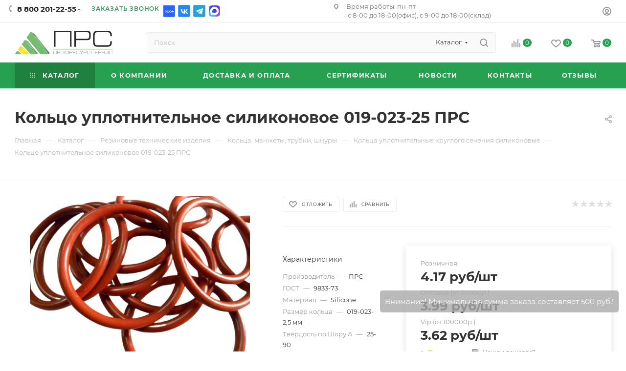

--- FILE ---
content_type: text/html; charset=UTF-8
request_url: https://www.promresurs.ru/catalog/rezinovye-tekhnicheskie-izdeliya/shnury-trubki-koltsa-manzhety-profilya-rez/koltsa-uplotnitelnye-kruglogo-secheniya-silikonovye-1/koltso-silikonovoe-019-023-25-prs/
body_size: 98773
content:
<!DOCTYPE html>
<html xmlns="http://www.w3.org/1999/xhtml" xml:lang="ru" lang="ru"  >
<head>
	<title>Кольцо уплотнительное силиконовое 019-023-25 ПРС - купить по цене производителя с доставкой по Москве и России | ПРОМРЕСУРССЕРВИС</title>
	<meta name="description" content="Кольцо уплотнительное силиконовое 019-023-25 ПРС - купить по оптовым и розничным ценам, скидки постоянным клиентам, доставка по Москве и России, сертифицированная продукция от компании Промресурссервис." />
            <!--1-->    <script data-skip-moving="true">
    	window.PWA = window.PWA || {};
    	window.PWA.core_hash = '50d7a35f42f5aa99375093381f941b2f';
    	window.PWA.template_hash = '291a43623d1adb17fbd33a1ab2d43c4e1724154488';
    	window.PWA.path = {
    		img: 'https://www.promresurs.ru/local/pwa/img/',
    		js: 'https://www.promresurs.ru/local/pwa/js/',
    		css: 'https://www.promresurs.ru/local/pwa/css/'
    	};
    	const pwa_window = new Promise((resolve, reject) => {
    if (typeof PWA != 'object' || typeof PWA.PopupWindow != 'object') {
        const script = document.createElement('script');
        script.src = PWA.path.js + '/popupwindow.pwa.js?' + Math.random();
        script.type = 'text/javascript'
        script.onload = () => {
            resolve();
        };
        document.head.appendChild(script);
    } else {
        reject();
    }
});
const updateNotification = service_worker => {
    navigator.setAppBadge(1);
    if (Notification && Notification.permission == 'granted') {
        new Notification(
            'Доступны обновления',
            {
                lang: 'RU',
                badge: PWA.path.img + 'update-96x96.png',
                body: 'Обновить приложение?',
                tag: document.location.host + '_pwa_update',
                icon: PWA.path.img + 'update-256x256.png',
                data: null,
                timestamp: Math.floor(Date.now()),
                vibrate: false,
                renotify: false,
                requireInteraction: false,
                silent: false,
            }
        );
    }
    pwa_window.then(() => PWA.PopupWindow.show({
        type: 'update',
        storage_time: 0,
        handlers: {
            submit: () => {
                navigator.clearAppBadge();
                service_worker.postMessage({
                    action: 'skip_waiting',
                    core_hash: PWA.core_hash,
                    template_hash: PWA.template_hash,
                });
                return Promise.resolve();
            },
            close: () => navigator.clearAppBadge()
        },
        content: {
            icon: PWA.path.img + 'update.svg'
        }
    }));
};
if ('serviceWorker' in navigator) {
    navigator.serviceWorker.register('/sw.js')
    .then(registartion => {
        if (registartion.active) {
            navigator.clearAppBadge();
            Notification.requestPermission();
            registartion.active.postMessage({
                core_hash: PWA.core_hash,
                template_hash: PWA.template_hash,
            });
            registartion.active.postMessage({action: 'clear_old_cache'});
        }
        if (registartion.waiting instanceof ServiceWorker) {
            updateNotification(registartion.waiting);
        }
        registartion.addEventListener('updatefound', event => {
            const registartion = event.target;
            if (registartion.installing instanceof ServiceWorker) {
                registartion.installing.addEventListener('statechange', event => {
                    if (event.target.state == 'installed' && registartion.active) {
                        updateNotification(event.target);
                    }
                });
            } else if (registartion.waiting instanceof ServiceWorker) {
                updateNotification(registartion.waiting);
            }
        });
    })
    .catch(error => console.error(error));
    window.addEventListener('beforeinstallprompt', event => {
        event.preventDefault();
        pwa_window.then(() => PWA.PopupWindow.show({
            type: 'install',
            handlers: {
                submit: () => {
                    event.prompt();
                    return event.userChoice;
                }
            },
            content: {
                icon: PWA.path.img + 'install.svg'
            }
        }));
    });
    navigator.serviceWorker.addEventListener('controllerchange', () => window.location.reload());
}
if (navigator.share) {
    const data = {
        title: document.querySelector('title').textContent,
        url: document.location.href,
        text: 'Поделится ссылкой'
    };
    if (navigator.canShare(data)) {
        document.addEventListener('click', async event => {
            let target = event.target;
            if (target.getAttribute('data-action') != 'share') {
                target = target.closest('[data-action="share"]');
                if (!target) {
                    return;
                }
            }
            event.preventDefault();
            try {
                await navigator.share(data);
            } catch (error) {
                console.log(`Share error: ${error}`);
            }
        });
    }
}    </script>
        	<meta name="viewport" content="initial-scale=1.0, width=device-width, maximum-scale=1" />
	<meta name="HandheldFriendly" content="true" />
	<meta name="yes" content="yes" />
	<meta name="apple-mobile-web-app-status-bar-style" content="black" />
	<meta name="SKYPE_TOOLBAR" content="SKYPE_TOOLBAR_PARSER_COMPATIBLE" />
	<script data-skip-moving="true">(function(w, d, n) {var cl = "bx-core";var ht = d.documentElement;var htc = ht ? ht.className : undefined;if (htc === undefined || htc.indexOf(cl) !== -1){return;}var ua = n.userAgent;if (/(iPad;)|(iPhone;)/i.test(ua)){cl += " bx-ios";}else if (/Windows/i.test(ua)){cl += ' bx-win';}else if (/Macintosh/i.test(ua)){cl += " bx-mac";}else if (/Linux/i.test(ua) && !/Android/i.test(ua)){cl += " bx-linux";}else if (/Android/i.test(ua)){cl += " bx-android";}cl += (/(ipad|iphone|android|mobile|touch)/i.test(ua) ? " bx-touch" : " bx-no-touch");cl += w.devicePixelRatio && w.devicePixelRatio >= 2? " bx-retina": " bx-no-retina";if (/AppleWebKit/.test(ua)){cl += " bx-chrome";}else if (/Opera/.test(ua)){cl += " bx-opera";}else if (/Firefox/.test(ua)){cl += " bx-firefox";}ht.className = htc ? htc + " " + cl : cl;})(window, document, navigator);</script>

<link href="/bitrix/css/aspro.max/notice.min.css?16614149522876"  rel="stylesheet" />
<link href="/bitrix/js/ui/design-tokens/dist/ui.design-tokens.min.css?172787652523463"  rel="stylesheet" />
<link href="/bitrix/js/ui/fonts/opensans/ui.font.opensans.min.css?16645330352320"  rel="stylesheet" />
<link href="/bitrix/js/main/popup/dist/main.popup.bundle.min.css?175308603828056"  rel="stylesheet" />
<link href="/bitrix/cache/css/s1/aspro_max/page_ebbe85ce0de08bbe63caaa4da6f03df6/page_ebbe85ce0de08bbe63caaa4da6f03df6_v1.css?1768572626131504"  rel="stylesheet" />
<link href="/bitrix/cache/css/s1/aspro_max/default_dab35fee201e1bf716d6c53a77516524/default_dab35fee201e1bf716d6c53a77516524_v1.css?176857262656130"  rel="stylesheet" />
<link href="/bitrix/panel/main/popup.min.css?171040894120774"  rel="stylesheet" />
<link href="/bitrix/cache/css/s1/aspro_max/template_3f2309fb8488d3325aa94725b2f36252/template_3f2309fb8488d3325aa94725b2f36252_v1.css?17685726261378402"  data-template-style="true" rel="stylesheet" />


<script type="extension/settings" data-extension="currency.currency-core">{"region":"ru"}</script>


<style>.edost_I2_L1 path { opacity: 0.1; stroke: var(--edost_color, #0087ff); stroke-width: 24; stroke-linecap: round; animation: edost_I2_L1 1.2s linear infinite; } @keyframes edost_I2_L1 { 0% { opacity: 1; } 100% { opacity: 0.1; } } :root { --edost_color: #27b; }</style>
<link rel="apple-touch-icon" sizes="192x192" href="/upload/dev2fun.imagecompress/webp/local/pwa/img/favicon/logo_192x192.webp">
<link rel="icon" type="image/png" sizes="192x192" href="/upload/dev2fun.imagecompress/webp/local/pwa/img/favicon/logo_192x192.webp">
<link rel="manifest" href="https://www.promresurs.ru/site.webmanifest">
<link rel="mask-icon" href="/upload/dev2fun.imagecompress/webp/local/pwa/img/favicon/logo_mask_1024x1024.webp" color="#27a151">
<link rel="shortcut icon" href="https://www.promresurs.ru/local/pwa/img/favicon/favicon.svg">
<meta name="msapplication-TileColor" content="#27a151">
<meta name="msapplication-TileImage" content="/upload/dev2fun.imagecompress/webp/local/pwa/img/favicon/logo_192x192.webp">
<meta name="msapplication-config" content="https://www.promresurs.ru/local/pwa/img/favicon/browserconfig.xml">
<meta name="theme-color" content="#27a151">
<meta name="apple-mobile-web-app-status-bar-style" content="black-translucent"/>
<link href="/bitrix/templates/aspro_max/css/critical.min.css?166547563924" data-skip-moving="true" rel="stylesheet">
<meta name="theme-color" content="#27a151">
<style>:root{--theme-base-color: #27a151;--theme-base-opacity-color: #27a1511a;--theme-base-color-hue:141;--theme-base-color-saturation:61%;--theme-base-color-lightness:39%;}</style>
<style>html {--theme-page-width: 1500px;--theme-page-width-padding: 32px}</style>
<script data-skip-moving="true">window.lazySizesConfig = window.lazySizesConfig || {};lazySizesConfig.loadMode = 1;lazySizesConfig.expand = 200;lazySizesConfig.expFactor = 1;lazySizesConfig.hFac = 0.1;window.lazySizesConfig.lazyClass = "lazy";</script>
<script src="/bitrix/templates/aspro_max/js/lazysizes.min.js" data-skip-moving="true" defer=""></script>
<script src="/bitrix/templates/aspro_max/js/ls.unveilhooks.min.js" data-skip-moving="true" defer=""></script>
<link href="/bitrix/templates/aspro_max/css/print.min.css?166141894221745" data-template-style="true" rel="stylesheet" media="print">
					<script data-skip-moving="true" src="/bitrix/js/aspro.max/jquery-2.1.3.min.js"></script>
					<script data-skip-moving="true" src="/bitrix/templates/aspro_max/js/speed.min.js?=1665475639"></script>
<link rel="shortcut icon" href="/favicon.svg" type="image/svg+xml" />
<link rel="apple-touch-icon" sizes="180x180" href="/upload/CMax/ad5/frnz1htdcuzn7tmiimgecpx66ovzodan.svg" />
<link rel="alternate" media="only screen and (max-width: 640px)" href="https://www.promresurs.ru/catalog/rezinovye-tekhnicheskie-izdeliya/shnury-trubki-koltsa-manzhety-profilya-rez/koltsa-uplotnitelnye-kruglogo-secheniya-silikonovye-1/koltso-silikonovoe-019-023-25-prs/"/>
<meta property="og:description" content="Кольцо силиконовое 019-023-25 ПРС" />
<meta property="og:image" content="https://www.promresurs.ru/upload/dev2fun.imagecompress/webp/iblock/b0e/bx43drht10ecpxb4b9se1tv01gvjlfgb/koltso-silikonovoe-019-023-25-prs.webp" />
<link rel="image_src" href="https://www.promresurs.ru/upload/dev2fun.imagecompress/webp/iblock/b0e/bx43drht10ecpxb4b9se1tv01gvjlfgb/koltso-silikonovoe-019-023-25-prs.webp"  />
<meta property="og:title" content="Кольцо уплотнительное силиконовое 019-023-25 ПРС - купить по цене производителя с доставкой по Москве и России | ПРОМРЕСУРССЕРВИС" />
<meta property="og:type" content="website" />
<meta property="og:url" content="https://www.promresurs.ru/catalog/rezinovye-tekhnicheskie-izdeliya/shnury-trubki-koltsa-manzhety-profilya-rez/koltsa-uplotnitelnye-kruglogo-secheniya-silikonovye-1/koltso-silikonovoe-019-023-25-prs/" />

	    
			    
</head>
<body class=" site_s1  fill_bg_n catalog-delayed-btn-Y theme-light" id="main" data-site="/">
		
	<div id="panel"></div>
	
				<!--'start_frame_cache_basketitems-component-block'-->												<div id="ajax_basket"></div>
					<!--'end_frame_cache_basketitems-component-block'-->						<div class="cd-modal-bg"></div>
		<script data-skip-moving="true">var solutionName = 'arMaxOptions';</script>
		<script src="/bitrix/templates/aspro_max/js/setTheme.php?site_id=s1&site_dir=/" data-skip-moving="true"></script>
				<div class="wrapper1  header_bgcolored long_header colored_header catalog_page basket_normal basket_fill_WHITE side_LEFT block_side_WIDE catalog_icons_N banner_auto with_fast_view mheader-v2 header-v7_custom header-font-lower_N regions_N title_position_LEFT fill_ footer-v3_custom front-vindex1 mfixed_Y mfixed_view_always title-v3 lazy_Y with_phones compact-catalog normal-catalog-img landing-slider big-banners-mobile-normal bottom-icons-panel-N compact-breadcrumbs-N catalog-delayed-btn-Y  ">

<div class="mega_fixed_menu scrollblock">
	<div class="maxwidth-theme">
		<svg class="svg svg-close" width="14" height="14" viewBox="0 0 14 14">
		  <path data-name="Rounded Rectangle 568 copy 16" d="M1009.4,953l5.32,5.315a0.987,0.987,0,0,1,0,1.4,1,1,0,0,1-1.41,0L1008,954.4l-5.32,5.315a0.991,0.991,0,0,1-1.4-1.4L1006.6,953l-5.32-5.315a0.991,0.991,0,0,1,1.4-1.4l5.32,5.315,5.31-5.315a1,1,0,0,1,1.41,0,0.987,0.987,0,0,1,0,1.4Z" transform="translate(-1001 -946)"></path>
		</svg>
		<i class="svg svg-close mask arrow"></i>
		<div class="row">
			<div class="col-md-9">
				<div class="left_menu_block">
					<div class="logo_block flexbox flexbox--row align-items-normal">
						<div class="logo">
							<a href="/"><img src="/upload/CMax/cda/4ofukjjhvefd40clghpqs8ejrc6xbmer.svg" alt="promresurs.ru" title="promresurs.ru" data-src="" /></a>						</div>
						<div class="top-description addr">
							Асбестовые, резинотехнические,
полимерные изделия						</div>
					</div>
					<div class="search_block">
						<div class="search_wrap">
							<div class="search-block">
									<div class="search-wrapper">
		<div id="title-search_mega_menu">
			<form action="/catalog/" class="search search--hastype">
				<div class="search-input-div">
					<input class="search-input" id="title-search-input_mega_menu" type="text" name="q" value="" placeholder="Поиск" size="20" maxlength="50" autocomplete="off" />
				</div>
				<div class="search-button-div">
					<button class="btn btn-search" type="submit" name="s" value="Найти"><i class="svg inline search2 " aria-hidden="true"><svg width="17" height="17"><use xlink:href="/bitrix/templates/aspro_max/images/svg/header_icons_srite.svg#search"></use></svg></i></button>
											<div class="dropdown-select searchtype">
							<input type="hidden" name="type" value="catalog" />
							<div class="dropdown-select__title darken font_xs">
								<span>Каталог</span>
								<i class="svg  svg-inline-search-down" aria-hidden="true" ><svg xmlns="http://www.w3.org/2000/svg" width="5" height="3" viewBox="0 0 5 3"><path class="cls-1" d="M250,80h5l-2.5,3Z" transform="translate(-250 -80)"/></svg></i>							</div>
							<div class="dropdown-select__list dropdown-menu-wrapper" role="menu">
								<!--noindex-->
								<div class="dropdown-menu-inner rounded3">
									<div class="dropdown-select__list-item font_xs">
										<span class="dropdown-select__list-link darken" data-type="all">
											<span>По всему сайту</span>
										</span>
									</div>
									<div class="dropdown-select__list-item font_xs">
										<span class="dropdown-select__list-link dropdown-select__list-link--current" data-type="catalog">
											<span>По каталогу</span>
										</span>
									</div>
								</div>
								<!--/noindex-->
							</div>
						</div>
					<span class="close-block inline-search-hide"><span class="svg svg-close close-icons"></span></span>
				</div>
			</form>
		</div>
	</div>
							</div>
						</div>
					</div>
										<!-- noindex -->

	<div class="burger_menu_wrapper">
		
			<div class="top_link_wrapper">
				<div class="menu-item dropdown catalog wide_menu   active">
					<div class="wrap">
						<a class="dropdown-toggle" href="/catalog/">
							<div class="link-title color-theme-hover">
																	<i class="svg inline  svg-inline-icon_catalog" aria-hidden="true" ><svg xmlns="http://www.w3.org/2000/svg" width="10" height="10" viewBox="0 0 10 10"><path  data-name="Rounded Rectangle 969 copy 7" class="cls-1" d="M644,76a1,1,0,1,1-1,1A1,1,0,0,1,644,76Zm4,0a1,1,0,1,1-1,1A1,1,0,0,1,648,76Zm4,0a1,1,0,1,1-1,1A1,1,0,0,1,652,76Zm-8,4a1,1,0,1,1-1,1A1,1,0,0,1,644,80Zm4,0a1,1,0,1,1-1,1A1,1,0,0,1,648,80Zm4,0a1,1,0,1,1-1,1A1,1,0,0,1,652,80Zm-8,4a1,1,0,1,1-1,1A1,1,0,0,1,644,84Zm4,0a1,1,0,1,1-1,1A1,1,0,0,1,648,84Zm4,0a1,1,0,1,1-1,1A1,1,0,0,1,652,84Z" transform="translate(-643 -76)"/></svg></i>																Каталог							</div>
						</a>
													<span class="tail"></span>
							<div class="burger-dropdown-menu row">
								<div class="menu-wrapper" >
									
																														<div class="col-md-4 dropdown-submenu active has_img">
																						<a href="/catalog/rezinovye-tekhnicheskie-izdeliya/" class="color-theme-hover" title="Резиновые технические изделия">
												<span class="name option-font-bold">Резиновые технические изделия</span>
											</a>
																								<div class="burger-dropdown-menu toggle_menu">
																																									<div class="menu-item  dropdown-submenu ">
															<a href="/catalog/rezinovye-tekhnicheskie-izdeliya/rukava-rezinovye-i-shlangi/" title="Рукава резиновые и шланги">
																<span class="name color-theme-hover">Рукава резиновые и шланги</span>
															</a>
																															<div class="burger-dropdown-menu with_padding">
																																			<div class="menu-item ">
																			<a href="/catalog/rezinovye-tekhnicheskie-izdeliya/rukava-rezinovye-i-shlangi/rukava-s-nityanym-usileniem-gost-10362-2017-/" title="Рукава с нитяным усилением ГОСТ 10362-76 ">
																				<span class="name color-theme-hover">Рукава с нитяным усилением ГОСТ 10362-76 </span>
																			</a>
																		</div>
																																			<div class="menu-item ">
																			<a href="/catalog/rezinovye-tekhnicheskie-izdeliya/rukava-rezinovye-i-shlangi/rukava-naporno-vsasyvayushchie-gost-5398-76-gr2/" title="Рукава напорно-всасывающие ГОСТ 5398-76 гр2">
																				<span class="name color-theme-hover">Рукава напорно-всасывающие ГОСТ 5398-76 гр2</span>
																			</a>
																		</div>
																																			<div class="menu-item ">
																			<a href="/catalog/rezinovye-tekhnicheskie-izdeliya/rukava-rezinovye-i-shlangi/rukava-vsasyvayushchie-gost-5398-76-gr1/" title="Рукава всасывающие ГОСТ 5398-76 гр1">
																				<span class="name color-theme-hover">Рукава всасывающие ГОСТ 5398-76 гр1</span>
																			</a>
																		</div>
																																			<div class="menu-item ">
																			<a href="/catalog/rezinovye-tekhnicheskie-izdeliya/rukava-rezinovye-i-shlangi/rukava-napornye-gost-18698-79--1/" title="Рукава  напорные ГОСТ 18698-79  ">
																				<span class="name color-theme-hover">Рукава  напорные ГОСТ 18698-79  </span>
																			</a>
																		</div>
																																			<div class="menu-item ">
																			<a href="/catalog/rezinovye-tekhnicheskie-izdeliya/rukava-rezinovye-i-shlangi/rukava-dlya-gazovoy-svarki-gost-9356-75-/" title="Рукава для газовой сварки ГОСТ 9356-75">
																				<span class="name color-theme-hover">Рукава для газовой сварки ГОСТ 9356-75</span>
																			</a>
																		</div>
																																			<div class="menu-item ">
																			<a href="/catalog/rezinovye-tekhnicheskie-izdeliya/rukava-rezinovye-i-shlangi/rukava_dlya_perekachki_bituma_tu_2554_187_05788889_2004/" title="Рукава для перекачки битума ТУ 2554-187-05788889-2004">
																				<span class="name color-theme-hover">Рукава для перекачки битума ТУ 2554-187-05788889-2004</span>
																			</a>
																		</div>
																																			<div class="menu-item ">
																			<a href="/catalog/rezinovye-tekhnicheskie-izdeliya/rukava-rezinovye-i-shlangi/rukava-napornye-dlinnomernye-tu-38-105998-91-/" title="Рукава напорные длинномерные ТУ 38.105998-91">
																				<span class="name color-theme-hover">Рукава напорные длинномерные ТУ 38.105998-91</span>
																			</a>
																		</div>
																																			<div class="menu-item ">
																			<a href="/catalog/rezinovye-tekhnicheskie-izdeliya/rukava-rezinovye-i-shlangi/rukava-prokladochnoy-konstruktsii-dyuritovye-tu-0056016-87/" title="Рукава прокладочной конструкции (дюритовые) ТУ 0056016-87">
																				<span class="name color-theme-hover">Рукава прокладочной конструкции (дюритовые) ТУ 0056016-87</span>
																			</a>
																		</div>
																																			<div class="menu-item ">
																			<a href="/catalog/rezinovye-tekhnicheskie-izdeliya/rukava-rezinovye-i-shlangi/rukava-antistaticheskie-tu-38-105373-91-/" title="Рукава антистатические ТУ 38.105373-91">
																				<span class="name color-theme-hover">Рукава антистатические ТУ 38.105373-91</span>
																			</a>
																		</div>
																																	</div>
																													</div>
																																									<div class="menu-item  dropdown-submenu ">
															<a href="/catalog/rezinovye-tekhnicheskie-izdeliya/tekhplastiny-/" title="Техпластины (ТМКЩ, МБС, резинотканевые, пористые)">
																<span class="name color-theme-hover">Техпластины (ТМКЩ, МБС, резинотканевые, пористые)</span>
															</a>
																															<div class="burger-dropdown-menu with_padding">
																																			<div class="menu-item ">
																			<a href="/catalog/rezinovye-tekhnicheskie-izdeliya/tekhplastiny-/smesi_rezinovye_i_rezina_syraya/" title="Смеси резиновые и сырая резина">
																				<span class="name color-theme-hover">Смеси резиновые и сырая резина</span>
																			</a>
																		</div>
																																			<div class="menu-item ">
																			<a href="/catalog/rezinovye-tekhnicheskie-izdeliya/tekhplastiny-/kover-avtomobilnyy/" title="Ковер автомобильный">
																				<span class="name color-theme-hover">Ковер автомобильный</span>
																			</a>
																		</div>
																																			<div class="menu-item ">
																			<a href="/catalog/rezinovye-tekhnicheskie-izdeliya/tekhplastiny-/tekhplastina-tmkshch/" title="Техпластина ТМКЩ рулонная">
																				<span class="name color-theme-hover">Техпластина ТМКЩ рулонная</span>
																			</a>
																		</div>
																																			<div class="menu-item ">
																			<a href="/catalog/rezinovye-tekhnicheskie-izdeliya/tekhplastiny-/tekhplastina-mbs/" title="Техпластина МБС рулонная">
																				<span class="name color-theme-hover">Техпластина МБС рулонная</span>
																			</a>
																		</div>
																																			<div class="menu-item ">
																			<a href="/catalog/rezinovye-tekhnicheskie-izdeliya/tekhplastiny-/tekhplastina-rezinotkanevaya/" title="Техпластина резинотканевая">
																				<span class="name color-theme-hover">Техпластина резинотканевая</span>
																			</a>
																		</div>
																																			<div class="menu-item ">
																			<a href="/catalog/rezinovye-tekhnicheskie-izdeliya/tekhplastiny-/tekhplastina-tmkshch-myagkaya/" title="Техпластина ТМКЩ мягкая рулонная">
																				<span class="name color-theme-hover">Техпластина ТМКЩ мягкая рулонная</span>
																			</a>
																		</div>
																																			<div class="menu-item ">
																			<a href="/catalog/rezinovye-tekhnicheskie-izdeliya/tekhplastiny-/tekhplastina-poristaya/" title="Техпластины пористая и губчатая">
																				<span class="name color-theme-hover">Техпластины пористая и губчатая</span>
																			</a>
																		</div>
																																			<div class="menu-item ">
																			<a href="/catalog/rezinovye-tekhnicheskie-izdeliya/tekhplastiny-/plastiny-dlya-otvala-skrebok/" title="Пластины для отвала (Скребок)">
																				<span class="name color-theme-hover">Пластины для отвала (Скребок)</span>
																			</a>
																		</div>
																																			<div class="menu-item ">
																			<a href="/catalog/rezinovye-tekhnicheskie-izdeliya/tekhplastiny-/tekhplastina-mbs-formovaya/" title="Техпластина МБС формовая">
																				<span class="name color-theme-hover">Техпластина МБС формовая</span>
																			</a>
																		</div>
																																			<div class="menu-item ">
																			<a href="/catalog/rezinovye-tekhnicheskie-izdeliya/tekhplastiny-/tekhplastina-tmkshch-formovaya/" title="Техпластина ТМКЩ формовая">
																				<span class="name color-theme-hover">Техпластина ТМКЩ формовая</span>
																			</a>
																		</div>
																																	</div>
																													</div>
																																									<div class="menu-item  dropdown-submenu active">
															<a href="/catalog/rezinovye-tekhnicheskie-izdeliya/shnury-trubki-koltsa-manzhety-profilya-rez/" title="Кольца, манжеты, трубки, шнуры, профиля рез.">
																<span class="name color-theme-hover">Кольца, манжеты, трубки, шнуры, профиля рез.</span>
															</a>
																															<div class="burger-dropdown-menu with_padding">
																																			<div class="menu-item ">
																			<a href="/catalog/rezinovye-tekhnicheskie-izdeliya/shnury-trubki-koltsa-manzhety-profilya-rez/koltsa-uplotnitelnye-kruglogo-secheniya-gost-9833-73/" title="Кольца уплотнительные круглого сечения ГОСТ 9833-73">
																				<span class="name color-theme-hover">Кольца уплотнительные круглого сечения ГОСТ 9833-73</span>
																			</a>
																		</div>
																																			<div class="menu-item ">
																			<a href="/catalog/rezinovye-tekhnicheskie-izdeliya/shnury-trubki-koltsa-manzhety-profilya-rez/manzhety-gost-8752-79/" title="Манжеты ГОСТ 8752-79">
																				<span class="name color-theme-hover">Манжеты ГОСТ 8752-79</span>
																			</a>
																		</div>
																																			<div class="menu-item ">
																			<a href="/catalog/rezinovye-tekhnicheskie-izdeliya/shnury-trubki-koltsa-manzhety-profilya-rez/shnury-rezinovye/" title="Шнуры резиновые">
																				<span class="name color-theme-hover">Шнуры резиновые</span>
																			</a>
																		</div>
																																			<div class="menu-item ">
																			<a href="/catalog/rezinovye-tekhnicheskie-izdeliya/shnury-trubki-koltsa-manzhety-profilya-rez/trubki-rezinovye/" title="Трубки резиновые">
																				<span class="name color-theme-hover">Трубки резиновые</span>
																			</a>
																		</div>
																																			<div class="menu-item active">
																			<a href="/catalog/rezinovye-tekhnicheskie-izdeliya/shnury-trubki-koltsa-manzhety-profilya-rez/koltsa-uplotnitelnye-kruglogo-secheniya-silikonovye-1/" title="Кольца уплотнительные круглого сечения силиконовые">
																				<span class="name color-theme-hover">Кольца уплотнительные круглого сечения силиконовые</span>
																			</a>
																		</div>
																																			<div class="menu-item ">
																			<a href="/catalog/rezinovye-tekhnicheskie-izdeliya/shnury-trubki-koltsa-manzhety-profilya-rez/koltsa-fkm-fpm/" title="Кольца FKM, FPM">
																				<span class="name color-theme-hover">Кольца FKM, FPM</span>
																			</a>
																		</div>
																																			<div class="menu-item ">
																			<a href="/catalog/rezinovye-tekhnicheskie-izdeliya/shnury-trubki-koltsa-manzhety-profilya-rez/koltsa-muvp/" title="Кольца МУВП">
																				<span class="name color-theme-hover">Кольца МУВП</span>
																			</a>
																		</div>
																																	</div>
																													</div>
																																									<div class="menu-item  dropdown-submenu ">
															<a href="/catalog/rezinovye-tekhnicheskie-izdeliya/remni-privodnye-prs/" title="Ремни приводные ПРС">
																<span class="name color-theme-hover">Ремни приводные ПРС</span>
															</a>
																															<div class="burger-dropdown-menu with_padding">
																																			<div class="menu-item ">
																			<a href="/catalog/rezinovye-tekhnicheskie-izdeliya/remni-privodnye-prs/remni-klinovye-prs-1/" title="Ремни  клиновые ПРС">
																				<span class="name color-theme-hover">Ремни  клиновые ПРС</span>
																			</a>
																		</div>
																																			<div class="menu-item ">
																			<a href="/catalog/rezinovye-tekhnicheskie-izdeliya/remni-privodnye-prs/remni-ventilyatornye-prs/" title="Ремни  вентиляторные ПРС">
																				<span class="name color-theme-hover">Ремни  вентиляторные ПРС</span>
																			</a>
																		</div>
																																			<div class="menu-item ">
																			<a href="/catalog/rezinovye-tekhnicheskie-izdeliya/remni-privodnye-prs/remni-mnogoruchevye-prs/" title="Ремни многоручьевые ПРС">
																				<span class="name color-theme-hover">Ремни многоручьевые ПРС</span>
																			</a>
																		</div>
																																			<div class="menu-item ">
																			<a href="/catalog/rezinovye-tekhnicheskie-izdeliya/remni-privodnye-prs/remni-poliklinovye-prs/" title="Ремни поликлиновые ПРС">
																				<span class="name color-theme-hover">Ремни поликлиновые ПРС</span>
																			</a>
																		</div>
																																			<div class="menu-item ">
																			<a href="/catalog/rezinovye-tekhnicheskie-izdeliya/remni-privodnye-prs/remni-uzkoprofilnye-prs/" title="Ремни узкопрофильные ПРС">
																				<span class="name color-theme-hover">Ремни узкопрофильные ПРС</span>
																			</a>
																		</div>
																																	</div>
																													</div>
																																									<div class="menu-item  dropdown-submenu ">
															<a href="/catalog/rezinovye-tekhnicheskie-izdeliya/lenta-konveyernaya/" title="Лента конвейерная">
																<span class="name color-theme-hover">Лента конвейерная</span>
															</a>
																															<div class="burger-dropdown-menu with_padding">
																																			<div class="menu-item ">
																			<a href="/catalog/rezinovye-tekhnicheskie-izdeliya/lenta-konveyernaya/lenty_konveyernye_bknl_65_500_mm/" title="Ленты конвейерные БКНЛ-65 500 мм">
																				<span class="name color-theme-hover">Ленты конвейерные БКНЛ-65 500 мм</span>
																			</a>
																		</div>
																																			<div class="menu-item ">
																			<a href="/catalog/rezinovye-tekhnicheskie-izdeliya/lenta-konveyernaya/lenty_konveyernye_bknl_65_650_mm/" title="Ленты конвейерные БКНЛ-65 650 мм">
																				<span class="name color-theme-hover">Ленты конвейерные БКНЛ-65 650 мм</span>
																			</a>
																		</div>
																																			<div class="menu-item ">
																			<a href="/catalog/rezinovye-tekhnicheskie-izdeliya/lenta-konveyernaya/konveyernye_lenty_na_osnove_bknl_65_800_mm/" title="Конвейерные ленты на основе БКНЛ-65 800 мм">
																				<span class="name color-theme-hover">Конвейерные ленты на основе БКНЛ-65 800 мм</span>
																			</a>
																		</div>
																																			<div class="menu-item ">
																			<a href="/catalog/rezinovye-tekhnicheskie-izdeliya/lenta-konveyernaya/lenty_konveyernye_na_osnove_bknl_65/" title="Ленты конвейерные на основе БКНЛ-65">
																				<span class="name color-theme-hover">Ленты конвейерные на основе БКНЛ-65</span>
																			</a>
																		</div>
																																	</div>
																													</div>
																									</div>
																					</div>
									
																														<div class="col-md-4 dropdown-submenu  has_img">
																						<a href="/catalog/polimernye-izdeliya/" class="color-theme-hover" title="Полимерные изделия">
												<span class="name option-font-bold">Полимерные изделия</span>
											</a>
																								<div class="burger-dropdown-menu toggle_menu">
																																									<div class="menu-item  dropdown-submenu ">
															<a href="/catalog/polimernye-izdeliya/kaprolon-poliamid-pa-6-plastiny-sterzhni/" title="Капролон (листовой, стержни, изделия из капролона)">
																<span class="name color-theme-hover">Капролон (листовой, стержни, изделия из капролона)</span>
															</a>
																															<div class="burger-dropdown-menu with_padding">
																																			<div class="menu-item ">
																			<a href="/catalog/polimernye-izdeliya/kaprolon-poliamid-pa-6-plastiny-sterzhni/chernyy_maslonapolnennyy_kaprolon_poliamid_pa_6/" title="Черный маслонаполненный капролон (Полиамид ПА-6)">
																				<span class="name color-theme-hover">Черный маслонаполненный капролон (Полиамид ПА-6)</span>
																			</a>
																		</div>
																																			<div class="menu-item ">
																			<a href="/catalog/polimernye-izdeliya/kaprolon-poliamid-pa-6-plastiny-sterzhni/kaprolon-poliamid-pa-6-plastiny-/" title="Капролон листовой (Полиамид ПА-6) ">
																				<span class="name color-theme-hover">Капролон листовой (Полиамид ПА-6) </span>
																			</a>
																		</div>
																																			<div class="menu-item ">
																			<a href="/catalog/polimernye-izdeliya/kaprolon-poliamid-pa-6-plastiny-sterzhni/kaprolon-poliamid-pa-6-sterzhni/" title="Капролон стержни (Полиамид ПА-6)">
																				<span class="name color-theme-hover">Капролон стержни (Полиамид ПА-6)</span>
																			</a>
																		</div>
																																			<div class="menu-item ">
																			<a href="/catalog/polimernye-izdeliya/kaprolon-poliamid-pa-6-plastiny-sterzhni/kaprolon_grafitonapolnennyy_listovoy/" title="Капролон графитонаполненный листовой">
																				<span class="name color-theme-hover">Капролон графитонаполненный листовой</span>
																			</a>
																		</div>
																																			<div class="menu-item ">
																			<a href="/catalog/polimernye-izdeliya/kaprolon-poliamid-pa-6-plastiny-sterzhni/kaprolon-grafitonapolnennyy-sterzhni/" title="Капролон графитонаполненный стержни">
																				<span class="name color-theme-hover">Капролон графитонаполненный стержни</span>
																			</a>
																		</div>
																																			<div class="menu-item ">
																			<a href="/catalog/polimernye-izdeliya/kaprolon-poliamid-pa-6-plastiny-sterzhni/poliamid-op/" title="Полиамид ПА-6 ОП">
																				<span class="name color-theme-hover">Полиамид ПА-6 ОП</span>
																			</a>
																		</div>
																																			<div class="menu-item ">
																			<a href="/catalog/polimernye-izdeliya/kaprolon-poliamid-pa-6-plastiny-sterzhni/izdeliya-iz-kaprolona-neylona/" title="Изделия из капролона (нейлона)">
																				<span class="name color-theme-hover">Изделия из капролона (нейлона)</span>
																			</a>
																		</div>
																																	</div>
																													</div>
																																									<div class="menu-item  dropdown-submenu ">
															<a href="/catalog/polimernye-izdeliya/ftoroplast-plastiny-serzhni-lenta-fum-plenka-pn/" title="Фторопласт (пластины, стержни, лента ФУМ, пленка ПН)">
																<span class="name color-theme-hover">Фторопласт (пластины, стержни, лента ФУМ, пленка ПН)</span>
															</a>
																															<div class="burger-dropdown-menu with_padding">
																																			<div class="menu-item ">
																			<a href="/catalog/polimernye-izdeliya/ftoroplast-plastiny-serzhni-lenta-fum-plenka-pn/ftoroplast-plastina-/" title="Фторопласт листовой">
																				<span class="name color-theme-hover">Фторопласт листовой</span>
																			</a>
																		</div>
																																			<div class="menu-item ">
																			<a href="/catalog/polimernye-izdeliya/ftoroplast-plastiny-serzhni-lenta-fum-plenka-pn/ftoroplast-sterzhni-/" title="Фторопласт стержни">
																				<span class="name color-theme-hover">Фторопласт стержни</span>
																			</a>
																		</div>
																																			<div class="menu-item ">
																			<a href="/catalog/polimernye-izdeliya/ftoroplast-plastiny-serzhni-lenta-fum-plenka-pn/lenty-fum-/" title="ленты ФУМ">
																				<span class="name color-theme-hover">ленты ФУМ</span>
																			</a>
																		</div>
																																	</div>
																													</div>
																																									<div class="menu-item  dropdown-submenu ">
															<a href="/catalog/polimernye-izdeliya/tekstolit-steklotekstolit-steklotkan/" title="Текстолит, стеклотекстолит, стеклоткань, лакоткань ">
																<span class="name color-theme-hover">Текстолит, стеклотекстолит, стеклоткань, лакоткань </span>
															</a>
																															<div class="burger-dropdown-menu with_padding">
																																			<div class="menu-item ">
																			<a href="/catalog/polimernye-izdeliya/tekstolit-steklotekstolit-steklotkan/tekstolit-pt-plastiny-/" title="Текстолит ПТ листовой">
																				<span class="name color-theme-hover">Текстолит ПТ листовой</span>
																			</a>
																		</div>
																																			<div class="menu-item ">
																			<a href="/catalog/polimernye-izdeliya/tekstolit-steklotekstolit-steklotkan/tekstolit-pt-sterzhni-/" title="Текстолит ПТ стержни">
																				<span class="name color-theme-hover">Текстолит ПТ стержни</span>
																			</a>
																		</div>
																																			<div class="menu-item ">
																			<a href="/catalog/polimernye-izdeliya/tekstolit-steklotekstolit-steklotkan/steklotekstolit/" title="Стеклотекстолит">
																				<span class="name color-theme-hover">Стеклотекстолит</span>
																			</a>
																		</div>
																																			<div class="menu-item ">
																			<a href="/catalog/polimernye-izdeliya/tekstolit-steklotekstolit-steklotkan/steklotkan/" title="Стеклоткань">
																				<span class="name color-theme-hover">Стеклоткань</span>
																			</a>
																		</div>
																																			<div class="menu-item ">
																			<a href="/catalog/polimernye-izdeliya/tekstolit-steklotekstolit-steklotkan/lakotkani/" title="Лакоткани">
																				<span class="name color-theme-hover">Лакоткани</span>
																			</a>
																		</div>
																																	</div>
																													</div>
																																									<div class="menu-item  dropdown-submenu ">
															<a href="/catalog/polimernye-izdeliya/orgsteklo-1/" title="Оргстекло">
																<span class="name color-theme-hover">Оргстекло</span>
															</a>
																															<div class="burger-dropdown-menu with_padding">
																																			<div class="menu-item ">
																			<a href="/catalog/polimernye-izdeliya/orgsteklo-1/orgsteklo-litevoe-prs-1/" title="Оргстекло литьевое ПРС">
																				<span class="name color-theme-hover">Оргстекло литьевое ПРС</span>
																			</a>
																		</div>
																																			<div class="menu-item ">
																			<a href="/catalog/polimernye-izdeliya/orgsteklo-1/steklo-akrilovoe-blochnoe-tosp-1/" title="Стекло акриловое блочное ТОСП">
																				<span class="name color-theme-hover">Стекло акриловое блочное ТОСП</span>
																			</a>
																		</div>
																																	</div>
																													</div>
																																									<div class="menu-item  dropdown-submenu ">
															<a href="/catalog/polimernye-izdeliya/rukava-pvkh/" title="Рукава ПВХ">
																<span class="name color-theme-hover">Рукава ПВХ</span>
															</a>
																															<div class="burger-dropdown-menu with_padding">
																																			<div class="menu-item ">
																			<a href="/catalog/polimernye-izdeliya/rukava-pvkh/rukava-pvkh-obshchego-naznacheniya-armirovannye-sinteticheskoy-nityu/" title="Рукава ПВХ общего назначения армированные синтетической нитью">
																				<span class="name color-theme-hover">Рукава ПВХ общего назначения армированные синтетической нитью</span>
																			</a>
																		</div>
																																			<div class="menu-item ">
																			<a href="/catalog/polimernye-izdeliya/rukava-pvkh/rukava-pvkh-naporno-vsasyvayushchie-so-spiralyu-pvkh-maslobenzostoykie-morozostoykie/" title="Рукава ПВХ напорно-всасывающие со спиралью ПВХ маслобензостойкие, морозостойкие">
																				<span class="name color-theme-hover">Рукава ПВХ напорно-всасывающие со спиралью ПВХ маслобензостойкие, морозостойкие</span>
																			</a>
																		</div>
																																			<div class="menu-item ">
																			<a href="/catalog/polimernye-izdeliya/rukava-pvkh/rukava-pvkh-naporno-vsasyvayushchie-obshchego-naznacheniya-so-spiralyu-pvkh/" title="Рукава ПВХ напорно-всасывающие общего назначения со спиралью ПВХ">
																				<span class="name color-theme-hover">Рукава ПВХ напорно-всасывающие общего назначения со спиралью ПВХ</span>
																			</a>
																		</div>
																																			<div class="menu-item ">
																			<a href="/catalog/polimernye-izdeliya/rukava-pvkh/rukava-pvkh-maslobenzostoykie-armirovannye-sinteticheskoy-nityu/" title="Рукава ПВХ маслобензостойкие армированные синтетической нитью">
																				<span class="name color-theme-hover">Рукава ПВХ маслобензостойкие армированные синтетической нитью</span>
																			</a>
																		</div>
																																			<div class="menu-item ">
																			<a href="/catalog/polimernye-izdeliya/rukava-pvkh/rukava-pvkh-vsasyvayushchie-dlya-vozdukhovodov-i-ventilyatsii/" title="Рукава ПВХ всасывающие для воздуховодов и вентиляции">
																				<span class="name color-theme-hover">Рукава ПВХ всасывающие для воздуховодов и вентиляции</span>
																			</a>
																		</div>
																																			<div class="menu-item ">
																			<a href="/catalog/polimernye-izdeliya/rukava-pvkh/rukava-pvkh-tyazhelye-superelastichnye-morozostoykie/" title="Рукава ПВХ тяжелые суперэластичные морозостойкие">
																				<span class="name color-theme-hover">Рукава ПВХ тяжелые суперэластичные морозостойкие</span>
																			</a>
																		</div>
																																			<div class="menu-item ">
																			<a href="/catalog/polimernye-izdeliya/rukava-pvkh/rukava-pvkh-tyazhelye-dlya-assenizatorskikh-mashin/" title="Рукава ПВХ тяжелые для ассенизаторских машин">
																				<span class="name color-theme-hover">Рукава ПВХ тяжелые для ассенизаторских машин</span>
																			</a>
																		</div>
																																	</div>
																													</div>
																																									<div class="menu-item   ">
															<a href="/catalog/polimernye-izdeliya/viniplast/" title="Винипласт">
																<span class="name color-theme-hover">Винипласт</span>
															</a>
																													</div>
																									</div>
																					</div>
									
																														<div class="col-md-4 dropdown-submenu  has_img">
																						<a href="/catalog/asbestovye-i-bezasbestovye-tekhnicheskie-izdeliya/" class="color-theme-hover" title="Асбестовые и безасбестовые технические изделия">
												<span class="name option-font-bold">Асбестовые и безасбестовые технические изделия</span>
											</a>
																								<div class="burger-dropdown-menu toggle_menu">
																																									<div class="menu-item  dropdown-submenu ">
															<a href="/catalog/asbestovye-i-bezasbestovye-tekhnicheskie-izdeliya/paronity-pon-pmb-pmb-1-pa-pk-pe/" title="Парониты (ПОН, ПМБ, ПМБ-1, ПА, ПК,ПЭ)">
																<span class="name color-theme-hover">Парониты (ПОН, ПМБ, ПМБ-1, ПА, ПК,ПЭ)</span>
															</a>
																															<div class="burger-dropdown-menu with_padding">
																																			<div class="menu-item ">
																			<a href="/catalog/asbestovye-i-bezasbestovye-tekhnicheskie-izdeliya/paronity-pon-pmb-pmb-1-pa-pk-pe/paronit-obshchego-naznacheniya-pon-b/" title="Паронит общего назначения (ПОН-Б)">
																				<span class="name color-theme-hover">Паронит общего назначения (ПОН-Б)</span>
																			</a>
																		</div>
																																			<div class="menu-item ">
																			<a href="/catalog/asbestovye-i-bezasbestovye-tekhnicheskie-izdeliya/paronity-pon-pmb-pmb-1-pa-pk-pe/paronit-maslobenzostoykiy-pmb-pmb-1/" title="Паронит маслобензостойкий (ПМБ, ПМБ-1)">
																				<span class="name color-theme-hover">Паронит маслобензостойкий (ПМБ, ПМБ-1)</span>
																			</a>
																		</div>
																																			<div class="menu-item ">
																			<a href="/catalog/asbestovye-i-bezasbestovye-tekhnicheskie-izdeliya/paronity-pon-pmb-pmb-1-pa-pk-pe/armirovannyy-paronit-pa-paronit-kislotostoykiy-pk-elektrolizernyy-paronit-pe/" title="Армированный паронит ПА, Паронит кислотостойкий ПК, Электролизерный паронит ПЭ">
																				<span class="name color-theme-hover">Армированный паронит ПА, Паронит кислотостойкий ПК, Электролизерный паронит ПЭ</span>
																			</a>
																		</div>
																																	</div>
																													</div>
																																									<div class="menu-item  dropdown-submenu ">
															<a href="/catalog/asbestovye-i-bezasbestovye-tekhnicheskie-izdeliya/nabivki-asbestovye-i-bezazbestovye/" title="Набивки асбестовые и безазбестовые">
																<span class="name color-theme-hover">Набивки асбестовые и безазбестовые</span>
															</a>
																															<div class="burger-dropdown-menu with_padding">
																																			<div class="menu-item ">
																			<a href="/catalog/asbestovye-i-bezasbestovye-tekhnicheskie-izdeliya/nabivki-asbestovye-i-bezazbestovye/nabivka-ap/" title="Набивка АП">
																				<span class="name color-theme-hover">Набивка АП</span>
																			</a>
																		</div>
																																			<div class="menu-item ">
																			<a href="/catalog/asbestovye-i-bezasbestovye-tekhnicheskie-izdeliya/nabivki-asbestovye-i-bezazbestovye/nabivka-apr/" title="Набивка АПР">
																				<span class="name color-theme-hover">Набивка АПР</span>
																			</a>
																		</div>
																																			<div class="menu-item ">
																			<a href="/catalog/asbestovye-i-bezasbestovye-tekhnicheskie-izdeliya/nabivki-asbestovye-i-bezazbestovye/nabivka-agi-/" title="Набивка АГИ">
																				<span class="name color-theme-hover">Набивка АГИ</span>
																			</a>
																		</div>
																																			<div class="menu-item ">
																			<a href="/catalog/asbestovye-i-bezasbestovye-tekhnicheskie-izdeliya/nabivki-asbestovye-i-bezazbestovye/nabivka-as-/" title="Набивка АС">
																				<span class="name color-theme-hover">Набивка АС</span>
																			</a>
																		</div>
																																			<div class="menu-item ">
																			<a href="/catalog/asbestovye-i-bezasbestovye-tekhnicheskie-izdeliya/nabivki-asbestovye-i-bezazbestovye/nabivka-khbp/" title="Набивка ХБП">
																				<span class="name color-theme-hover">Набивка ХБП</span>
																			</a>
																		</div>
																																			<div class="menu-item ">
																			<a href="/catalog/asbestovye-i-bezasbestovye-tekhnicheskie-izdeliya/nabivki-asbestovye-i-bezazbestovye/nabivka-aft-/" title="Набивка АФТ">
																				<span class="name color-theme-hover">Набивка АФТ</span>
																			</a>
																		</div>
																																			<div class="menu-item ">
																			<a href="/catalog/asbestovye-i-bezasbestovye-tekhnicheskie-izdeliya/nabivki-asbestovye-i-bezazbestovye/nabivka-khbs-/" title="Набивка ХБС">
																				<span class="name color-theme-hover">Набивка ХБС</span>
																			</a>
																		</div>
																																			<div class="menu-item ">
																			<a href="/catalog/asbestovye-i-bezasbestovye-tekhnicheskie-izdeliya/nabivki-asbestovye-i-bezazbestovye/nabivka-lp/" title="Набивка ЛП">
																				<span class="name color-theme-hover">Набивка ЛП</span>
																			</a>
																		</div>
																																			<div class="menu-item ">
																			<a href="/catalog/asbestovye-i-bezasbestovye-tekhnicheskie-izdeliya/nabivki-asbestovye-i-bezazbestovye/nabivki-bezasbestovye-prs-iz-gibkogo-grafita/" title="Набивки безасбестовые ПРС из гибкого графита">
																				<span class="name color-theme-hover">Набивки безасбестовые ПРС из гибкого графита</span>
																			</a>
																		</div>
																																			<div class="menu-item ">
																			<a href="/catalog/asbestovye-i-bezasbestovye-tekhnicheskie-izdeliya/nabivki-asbestovye-i-bezazbestovye/nabivki-bezasbestovye-prs-kombinirovannye/" title="Набивки безасбестовые ПРС комбинированные">
																				<span class="name color-theme-hover">Набивки безасбестовые ПРС комбинированные</span>
																			</a>
																		</div>
																																			<div class="menu-item ">
																			<a href="/catalog/asbestovye-i-bezasbestovye-tekhnicheskie-izdeliya/nabivki-asbestovye-i-bezazbestovye/nabivki_salnikovye_asbestovye/" title="Набивки сальниковые асбестовые">
																				<span class="name color-theme-hover">Набивки сальниковые асбестовые</span>
																			</a>
																		</div>
																																			<div class="menu-item ">
																			<a href="/catalog/asbestovye-i-bezasbestovye-tekhnicheskie-izdeliya/nabivki-asbestovye-i-bezazbestovye/nabivki_uplotnitelnye_bezasbestovye/" title="Набивки уплотнительные безасбестовые">
																				<span class="name color-theme-hover">Набивки уплотнительные безасбестовые</span>
																			</a>
																		</div>
																																	</div>
																													</div>
																																									<div class="menu-item   ">
															<a href="/catalog/asbestovye-i-bezasbestovye-tekhnicheskie-izdeliya/tkani-asbestovye/" title="Ткань асбестовая, керамическая, кошма противопожарная">
																<span class="name color-theme-hover">Ткань асбестовая, керамическая, кошма противопожарная</span>
															</a>
																													</div>
																																									<div class="menu-item   ">
															<a href="/catalog/asbestovye-i-bezasbestovye-tekhnicheskie-izdeliya/shnury-asbestovye-shaon-i-shap/" title="Шнуры асбестовые ШАОН и ШАП">
																<span class="name color-theme-hover">Шнуры асбестовые ШАОН и ШАП</span>
															</a>
																													</div>
																																									<div class="menu-item   ">
															<a href="/catalog/asbestovye-i-bezasbestovye-tekhnicheskie-izdeliya/karton-asbestovyy-kaon/" title="Картон асбестовый КАОН, КАП">
																<span class="name color-theme-hover">Картон асбестовый КАОН, КАП</span>
															</a>
																													</div>
																																									<div class="menu-item  dropdown-submenu ">
															<a href="/catalog/asbestovye-i-bezasbestovye-tekhnicheskie-izdeliya/asbestovye-i-bezasbestovye-uplotnitelnye-materialy/" title="Асбестовые и безасбестовые уплотнительные материалы">
																<span class="name color-theme-hover">Асбестовые и безасбестовые уплотнительные материалы</span>
															</a>
																															<div class="burger-dropdown-menu with_padding">
																																			<div class="menu-item ">
																			<a href="/catalog/asbestovye-i-bezasbestovye-tekhnicheskie-izdeliya/asbestovye-i-bezasbestovye-uplotnitelnye-materialy/bumaga-asbestovaya/" title="Бумага асбестовая">
																				<span class="name color-theme-hover">Бумага асбестовая</span>
																			</a>
																		</div>
																																			<div class="menu-item ">
																			<a href="/catalog/asbestovye-i-bezasbestovye-tekhnicheskie-izdeliya/asbestovye-i-bezasbestovye-uplotnitelnye-materialy/asbokroshka-asbest-khrizotilovyy-/" title="Асбокрошка(асбест хризотиловый)">
																				<span class="name color-theme-hover">Асбокрошка(асбест хризотиловый)</span>
																			</a>
																		</div>
																																			<div class="menu-item ">
																			<a href="/catalog/asbestovye-i-bezasbestovye-tekhnicheskie-izdeliya/asbestovye-i-bezasbestovye-uplotnitelnye-materialy/karton-elektrolizatsionnyy-i-prokladochnyy/" title="Картон электролизационный и прокладочный">
																				<span class="name color-theme-hover">Картон электролизационный и прокладочный</span>
																			</a>
																		</div>
																																			<div class="menu-item ">
																			<a href="/catalog/asbestovye-i-bezasbestovye-tekhnicheskie-izdeliya/asbestovye-i-bezasbestovye-uplotnitelnye-materialy/listy-asbostalnye-la-1-la-2/" title="Листы асбостальные">
																				<span class="name color-theme-hover">Листы асбостальные</span>
																			</a>
																		</div>
																																			<div class="menu-item ">
																			<a href="/catalog/asbestovye-i-bezasbestovye-tekhnicheskie-izdeliya/asbestovye-i-bezasbestovye-uplotnitelnye-materialy/odeyalo-ogneupornoe-blanket-avatex/" title="Одеяло огнеупорное Blanket &quot;AVATEX&quot;">
																				<span class="name color-theme-hover">Одеяло огнеупорное Blanket &quot;AVATEX&quot;</span>
																			</a>
																		</div>
																																	</div>
																													</div>
																									</div>
																					</div>
									
																														<div class="col-md-4 dropdown-submenu  has_img">
																						<a href="/catalog/soputstvuyushchie-tovary/" class="color-theme-hover" title="Сопутствующие товары">
												<span class="name option-font-bold">Сопутствующие товары</span>
											</a>
																								<div class="burger-dropdown-menu toggle_menu">
																																									<div class="menu-item   ">
															<a href="/catalog/soputstvuyushchie-tovary/smazki_/" title="Смазки">
																<span class="name color-theme-hover">Смазки</span>
															</a>
																													</div>
																																									<div class="menu-item  dropdown-submenu ">
															<a href="/catalog/soputstvuyushchie-tovary/khomuty-kamloki-remontnye-soedineniya/" title="Хомуты, камлоки, ремонтные соединения">
																<span class="name color-theme-hover">Хомуты, камлоки, ремонтные соединения</span>
															</a>
																															<div class="burger-dropdown-menu with_padding">
																																			<div class="menu-item ">
																			<a href="/catalog/soputstvuyushchie-tovary/khomuty-kamloki-remontnye-soedineniya/khomuty-chervyachnye/" title="Хомуты червячные">
																				<span class="name color-theme-hover">Хомуты червячные</span>
																			</a>
																		</div>
																																			<div class="menu-item ">
																			<a href="/catalog/soputstvuyushchie-tovary/khomuty-kamloki-remontnye-soedineniya/khomuty-silovye-odnoboltovye/" title="Хомуты силовые одноболтовые">
																				<span class="name color-theme-hover">Хомуты силовые одноболтовые</span>
																			</a>
																		</div>
																																			<div class="menu-item ">
																			<a href="/catalog/soputstvuyushchie-tovary/khomuty-kamloki-remontnye-soedineniya/khomuty-silovye-dvukhboltovye/" title="Хомуты силовые двухболтовые">
																				<span class="name color-theme-hover">Хомуты силовые двухболтовые</span>
																			</a>
																		</div>
																																			<div class="menu-item ">
																			<a href="/catalog/soputstvuyushchie-tovary/khomuty-kamloki-remontnye-soedineniya/khomuty-provolochnye/" title="Хомуты проволочные">
																				<span class="name color-theme-hover">Хомуты проволочные</span>
																			</a>
																		</div>
																																			<div class="menu-item ">
																			<a href="/catalog/soputstvuyushchie-tovary/khomuty-kamloki-remontnye-soedineniya/remontnye-soedineniya/" title="Ремонтные соединения">
																				<span class="name color-theme-hover">Ремонтные соединения</span>
																			</a>
																		</div>
																																			<div class="menu-item ">
																			<a href="/catalog/soputstvuyushchie-tovary/khomuty-kamloki-remontnye-soedineniya/kamloki-alyuminievye/" title="Камлоки алюминиевые">
																				<span class="name color-theme-hover">Камлоки алюминиевые</span>
																			</a>
																		</div>
																																	</div>
																													</div>
																																									<div class="menu-item  dropdown-submenu ">
															<a href="/catalog/soputstvuyushchie-tovary/dielektricheskie-i-svarochnye-materialy/" title="Диэлектрические и сварочные материалы">
																<span class="name color-theme-hover">Диэлектрические и сварочные материалы</span>
															</a>
																															<div class="burger-dropdown-menu with_padding">
																																			<div class="menu-item ">
																			<a href="/catalog/soputstvuyushchie-tovary/dielektricheskie-i-svarochnye-materialy/kovry-dielektricheskie/" title="Ковры диэлектрические">
																				<span class="name color-theme-hover">Ковры диэлектрические</span>
																			</a>
																		</div>
																																			<div class="menu-item ">
																			<a href="/catalog/soputstvuyushchie-tovary/dielektricheskie-i-svarochnye-materialy/izolenta/" title="Изолента">
																				<span class="name color-theme-hover">Изолента</span>
																			</a>
																		</div>
																																			<div class="menu-item ">
																			<a href="/catalog/soputstvuyushchie-tovary/dielektricheskie-i-svarochnye-materialy/svarochnye-elektrody/" title="Сварочные электроды">
																				<span class="name color-theme-hover">Сварочные электроды</span>
																			</a>
																		</div>
																																	</div>
																													</div>
																																									<div class="menu-item  dropdown-submenu ">
															<a href="/catalog/soputstvuyushchie-tovary/voylok-perchatki-meshki/" title="Войлок, перчатки">
																<span class="name color-theme-hover">Войлок, перчатки</span>
															</a>
																															<div class="burger-dropdown-menu with_padding">
																																			<div class="menu-item ">
																			<a href="/catalog/soputstvuyushchie-tovary/voylok-perchatki-meshki/voylok/" title="Войлок">
																				<span class="name color-theme-hover">Войлок</span>
																			</a>
																		</div>
																																			<div class="menu-item ">
																			<a href="/catalog/soputstvuyushchie-tovary/voylok-perchatki-meshki/perchatki/" title="Перчатки">
																				<span class="name color-theme-hover">Перчатки</span>
																			</a>
																		</div>
																																	</div>
																													</div>
																																									<div class="menu-item  dropdown-submenu ">
															<a href="/catalog/soputstvuyushchie-tovary/prokladki-iz-paronita-reziny-ftoroplasta-1/" title="Прокладки из паронита, резины">
																<span class="name color-theme-hover">Прокладки из паронита, резины</span>
															</a>
																															<div class="burger-dropdown-menu with_padding">
																																			<div class="menu-item ">
																			<a href="/catalog/soputstvuyushchie-tovary/prokladki-iz-paronita-reziny-ftoroplasta-1/prokladki-paronitovye-1/" title="Прокладки паронитовые общего назначения Пон-б">
																				<span class="name color-theme-hover">Прокладки паронитовые общего назначения Пон-б</span>
																			</a>
																		</div>
																																			<div class="menu-item ">
																			<a href="/catalog/soputstvuyushchie-tovary/prokladki-iz-paronita-reziny-ftoroplasta-1/prokladki-paronitovye-maslobenzostoykie-pmb/" title="Прокладки паронитовые маслобензостойкие ПМБ, ПМБ-1">
																				<span class="name color-theme-hover">Прокладки паронитовые маслобензостойкие ПМБ, ПМБ-1</span>
																			</a>
																		</div>
																																			<div class="menu-item ">
																			<a href="/catalog/soputstvuyushchie-tovary/prokladki-iz-paronita-reziny-ftoroplasta-1/prokladki-dyuymovye/" title="Прокладки дюймовые">
																				<span class="name color-theme-hover">Прокладки дюймовые</span>
																			</a>
																		</div>
																																			<div class="menu-item ">
																			<a href="/catalog/soputstvuyushchie-tovary/prokladki-iz-paronita-reziny-ftoroplasta-1/prokladki-rezinovye-1/" title="Прокладки резиновые">
																				<span class="name color-theme-hover">Прокладки резиновые</span>
																			</a>
																		</div>
																																	</div>
																													</div>
																																									<div class="menu-item  dropdown-submenu ">
															<a href="/catalog/soputstvuyushchie-tovary/kley-stekloochistitelnaya-zhidkost-btm-lezhachiy-politseyskiy-/" title="Клей, БТМ (блок торможения магистральный), Незамерзающая жидкость">
																<span class="name color-theme-hover">Клей, БТМ (блок торможения магистральный), Незамерзающая жидкость</span>
															</a>
																															<div class="burger-dropdown-menu with_padding">
																																			<div class="menu-item ">
																			<a href="/catalog/soputstvuyushchie-tovary/kley-stekloochistitelnaya-zhidkost-btm-lezhachiy-politseyskiy-/kley/" title="Клей">
																				<span class="name color-theme-hover">Клей</span>
																			</a>
																		</div>
																																			<div class="menu-item ">
																			<a href="/catalog/soputstvuyushchie-tovary/kley-stekloochistitelnaya-zhidkost-btm-lezhachiy-politseyskiy-/btm/" title="БТМ">
																				<span class="name color-theme-hover">БТМ</span>
																			</a>
																		</div>
																																			<div class="menu-item ">
																			<a href="/catalog/soputstvuyushchie-tovary/kley-stekloochistitelnaya-zhidkost-btm-lezhachiy-politseyskiy-/stekloochistitelnaya-zhidkost/" title="Стеклоочистительная жидкость">
																				<span class="name color-theme-hover">Стеклоочистительная жидкость</span>
																			</a>
																		</div>
																																	</div>
																													</div>
																																									<div class="menu-item   ">
															<a href="/catalog/soputstvuyushchie-tovary/abrazivnye-materialy/" title="Абразивные материалы">
																<span class="name color-theme-hover">Абразивные материалы</span>
															</a>
																													</div>
																									</div>
																					</div>
									
																														<div class="col-md-4   has_img">
																						<a href="/catalog/polimernoe_syre_i_dobavki/" class="color-theme-hover" title="Полимерное сырье и добавки">
												<span class="name option-font-bold">Полимерное сырье и добавки</span>
											</a>
																					</div>
																	</div>
							</div>
											</div>
				</div>
			</div>
					
		<div class="bottom_links_wrapper row">
								<div class="menu-item col-md-4 unvisible dropdown   ">
					<div class="wrap">
						<a class="dropdown-toggle" href="/company/">
							<div class="link-title color-theme-hover">
																О компании							</div>
						</a>
													<span class="tail"></span>
							<div class="burger-dropdown-menu">
								<div class="menu-wrapper" >
									
																														<div class="  ">
																						<a href="/company/" class="color-theme-hover" title="О компании">
												<span class="name option-font-bold">О компании</span>
											</a>
																					</div>
									
																														<div class="  ">
																						<a href="/company/blog/" class="color-theme-hover" title="Статьи">
												<span class="name option-font-bold">Статьи</span>
											</a>
																					</div>
									
																														<div class="  ">
																						<a href="/company/press/" class="color-theme-hover" title="Пресса о нас">
												<span class="name option-font-bold">Пресса о нас</span>
											</a>
																					</div>
									
																														<div class="  ">
																						<a href="/company/staff/" class="color-theme-hover" title="Команда">
												<span class="name option-font-bold">Команда</span>
											</a>
																					</div>
									
																														<div class="  ">
																						<a href="/company/vacancy/" class="color-theme-hover" title="Вакансии">
												<span class="name option-font-bold">Вакансии</span>
											</a>
																					</div>
									
																														<div class="  ">
																						<a href="/company/requisites/" class="color-theme-hover" title="Реквизиты">
												<span class="name option-font-bold">Реквизиты</span>
											</a>
																					</div>
									
																														<div class="  ">
																						<a href="/company/partners/" class="color-theme-hover" title="Партнеры">
												<span class="name option-font-bold">Партнеры</span>
											</a>
																					</div>
																	</div>
							</div>
											</div>
				</div>
								<div class="menu-item col-md-4 unvisible    ">
					<div class="wrap">
						<a class="" href="/help/delivery/">
							<div class="link-title color-theme-hover">
																Доставка и оплата							</div>
						</a>
											</div>
				</div>
								<div class="menu-item col-md-4 unvisible    ">
					<div class="wrap">
						<a class="" href="/company/licenses/">
							<div class="link-title color-theme-hover">
																Сертификаты							</div>
						</a>
											</div>
				</div>
								<div class="menu-item col-md-4 unvisible    ">
					<div class="wrap">
						<a class="" href="/company/news/">
							<div class="link-title color-theme-hover">
																Новости							</div>
						</a>
											</div>
				</div>
								<div class="menu-item col-md-4 unvisible    ">
					<div class="wrap">
						<a class="" href="/contacts/">
							<div class="link-title color-theme-hover">
																Контакты							</div>
						</a>
											</div>
				</div>
								<div class="menu-item col-md-4 unvisible    ">
					<div class="wrap">
						<a class="" href="/reviews/">
							<div class="link-title color-theme-hover">
																Отзывы							</div>
						</a>
											</div>
				</div>
					</div>

	</div>
					<!-- /noindex -->
														</div>
			</div>
			<div class="col-md-3">
				<div class="right_menu_block">
					<div class="contact_wrap">
						<div class="info">
							<div class="phone blocks">
								<div class="">
																	<!-- noindex -->
			<div class="phone with_dropdown white sm">
									<div class="wrap">
						<div>
									<i class="svg inline svg-inline-phone " aria-hidden="true"><svg width="5" height="13"><use xlink:href="/bitrix/templates/aspro_max/images/svg/header_icons_srite.svg#phone_footer"></use></svg></i><a rel="nofollow" href="tel:88002012255">8 800 201-22-55</a>
										</div>
					</div>
													<div class="dropdown ">
						<div class="wrap scrollblock">
																							<div class="more_phone"><a class="more_phone_a" rel="nofollow"  href="tel:88002012255">8 800 201-22-55<span class="descr">Звонок по России бесплатный</span></a></div>
																							<div class="more_phone"><a class="more_phone_a" rel="nofollow"  href="tel:+74955266826">+7 (495) 526-68-26<span class="descr">Многоканальный</span></a></div>
													</div>
					</div>
					<i class="svg inline svg-inline-down " aria-hidden="true"><svg width="5" height="3"><use xlink:href="/bitrix/templates/aspro_max/images/svg/header_icons_srite.svg#Triangle_down"></use></svg></i>
							</div>
			<!-- /noindex -->
												</div>
								<div class="callback_wrap">
									<span class="callback-block animate-load font_upper colored" data-event="jqm" data-param-form_id="CALLBACK" data-name="callback">Заказать звонок</span>
								</div>
							</div>
							<div class="question_button_wrapper">
								<span class="btn btn-lg btn-transparent-border-color btn-wide animate-load colored_theme_hover_bg-el" data-event="jqm" data-param-form_id="ASK" data-name="ask">
									Задать вопрос								</span>
							</div>
							<div class="person_wrap">
		<!--'start_frame_cache_header-auth-block1'-->			<!-- noindex --><div class="auth_wr_inner "><a rel="nofollow" title="Мой кабинет" class="personal-link dark-color animate-load" data-event="jqm" data-param-backurl="/catalog/rezinovye-tekhnicheskie-izdeliya/shnury-trubki-koltsa-manzhety-profilya-rez/koltsa-uplotnitelnye-kruglogo-secheniya-silikonovye-1/koltso-silikonovoe-019-023-25-prs/" data-param-type="auth" data-name="auth" href="/personal/"><i class="svg inline svg-inline-cabinet big" aria-hidden="true"><svg width="18" height="18"><use xlink:href="/bitrix/templates/aspro_max/images/svg/header_icons_srite.svg#user"></use></svg></i><span class="wrap"><span class="name">Войти</span></span></a></div><!-- /noindex -->		<!--'end_frame_cache_header-auth-block1'-->
			<!--'start_frame_cache_mobile-basket-with-compare-block1'-->		<!-- noindex -->
					<div class="menu middle">
				<ul>
					<li class="counters">
						<a rel="nofollow" class="dark-color basket-link basket ready " href="/basket/">
							<i class="svg  svg-inline-basket" aria-hidden="true" ><svg class="" width="19" height="16" viewBox="0 0 19 16"><path data-name="Ellipse 2 copy 9" class="cls-1" d="M956.047,952.005l-0.939,1.009-11.394-.008-0.952-1-0.953-6h-2.857a0.862,0.862,0,0,1-.952-1,1.025,1.025,0,0,1,1.164-1h2.327c0.3,0,.6.006,0.6,0.006a1.208,1.208,0,0,1,1.336.918L943.817,947h12.23L957,948v1Zm-11.916-3,0.349,2h10.007l0.593-2Zm1.863,5a3,3,0,1,1-3,3A3,3,0,0,1,945.994,954.005ZM946,958a1,1,0,1,0-1-1A1,1,0,0,0,946,958Zm7.011-4a3,3,0,1,1-3,3A3,3,0,0,1,953.011,954.005ZM953,958a1,1,0,1,0-1-1A1,1,0,0,0,953,958Z" transform="translate(-938 -944)"></path></svg></i>							<span>Корзина<span class="count empted">0</span></span>
						</a>
					</li>
					<li class="counters">
						<a rel="nofollow"
							class="dark-color basket-link delay ready "
							href="javascript:void(0)"
							data-href="/basket/#delayed"
						>
							<i class="svg  svg-inline-basket" aria-hidden="true" ><svg xmlns="http://www.w3.org/2000/svg" width="16" height="13" viewBox="0 0 16 13"><defs><style>.clsw-1{fill:#fff;fill-rule:evenodd;}</style></defs><path class="clsw-1" d="M506.755,141.6l0,0.019s-4.185,3.734-5.556,4.973a0.376,0.376,0,0,1-.076.056,1.838,1.838,0,0,1-1.126.357,1.794,1.794,0,0,1-1.166-.4,0.473,0.473,0,0,1-.1-0.076c-1.427-1.287-5.459-4.878-5.459-4.878l0-.019A4.494,4.494,0,1,1,500,135.7,4.492,4.492,0,1,1,506.755,141.6Zm-3.251-5.61A2.565,2.565,0,0,0,501,138h0a1,1,0,1,1-2,0h0a2.565,2.565,0,0,0-2.506-2,2.5,2.5,0,0,0-1.777,4.264l-0.013.019L500,145.1l5.179-4.749c0.042-.039.086-0.075,0.126-0.117l0.052-.047-0.006-.008A2.494,2.494,0,0,0,503.5,135.993Z" transform="translate(-492 -134)"/></svg></i>							<span>Отложенные<span class="count empted">0</span></span>
						</a>
					</li>
				</ul>
			</div>
							<div class="menu middle">
				<ul>
					<li class="counters">
						<a rel="nofollow" class="dark-color basket-link compare ready " href="/catalog/compare.php">
							<i class="svg inline  svg-inline-compare " aria-hidden="true" ><svg xmlns="http://www.w3.org/2000/svg" width="18" height="17" viewBox="0 0 18 17"><defs><style>.cls-1{fill:#333;fill-rule:evenodd;}</style></defs><path  data-name="Rounded Rectangle 865" class="cls-1" d="M597,78a1,1,0,0,1,1,1v9a1,1,0,0,1-2,0V79A1,1,0,0,1,597,78Zm4-6a1,1,0,0,1,1,1V88a1,1,0,0,1-2,0V73A1,1,0,0,1,601,72Zm4,8a1,1,0,0,1,1,1v7a1,1,0,0,1-2,0V81A1,1,0,0,1,605,80Zm-12-5a1,1,0,0,1,1,1V88a1,1,0,0,1-2,0V76A1,1,0,0,1,593,75Zm-4,5a1,1,0,0,1,1,1v7a1,1,0,0,1-2,0V81A1,1,0,0,1,589,80Z" transform="translate(-588 -72)"/></svg>
</i>							<span>Сравнение товаров<span class="count empted">0</span></span>
						</a>
					</li>
				</ul>
			</div>
				<!-- /noindex -->
		<!--'end_frame_cache_mobile-basket-with-compare-block1'-->								</div>
						</div>
					</div>
					<div class="footer_wrap">
						
		
							<div class="email blocks color-theme-hover">
					<i class="svg inline  svg-inline-email" aria-hidden="true" ><svg xmlns="http://www.w3.org/2000/svg" width="11" height="9" viewBox="0 0 11 9"><path  data-name="Rectangle 583 copy 16" class="cls-1" d="M367,142h-7a2,2,0,0,1-2-2v-5a2,2,0,0,1,2-2h7a2,2,0,0,1,2,2v5A2,2,0,0,1,367,142Zm0-2v-3.039L364,139h-1l-3-2.036V140h7Zm-6.634-5,3.145,2.079L366.634,135h-6.268Z" transform="translate(-358 -133)"/></svg></i>					Общие вопросы: <a href="mailto:info@promresurs.ru">info@promresurs.ru</a><br>
Отдел продаж: <a href="mailto:prs@promresurs.ru">prs@promresurs.ru</a>				</div>
		
		
							<div class="address blocks">
					<i class="svg inline  svg-inline-addr" aria-hidden="true" ><svg xmlns="http://www.w3.org/2000/svg" width="9" height="12" viewBox="0 0 9 12"><path class="cls-1" d="M959.135,82.315l0.015,0.028L955.5,87l-3.679-4.717,0.008-.013a4.658,4.658,0,0,1-.83-2.655,4.5,4.5,0,1,1,9,0A4.658,4.658,0,0,1,959.135,82.315ZM955.5,77a2.5,2.5,0,0,0-2.5,2.5,2.467,2.467,0,0,0,.326,1.212l-0.014.022,2.181,3.336,2.034-3.117c0.033-.046.063-0.094,0.093-0.142l0.066-.1-0.007-.009a2.468,2.468,0,0,0,.32-1.2A2.5,2.5,0,0,0,955.5,77Z" transform="translate(-951 -75)"/></svg></i>					Время работы: пн-пт<br>
&nbsp;с 8-00 до 18-00(офис), с 9-00 до 18-00(склад)				</div>
		
							<div class="social-block">
							<div class="social-icons">
		<!-- noindex -->
	<ul>
					<li class="vk">
				<a href="https://vk.com/public58796586" target="_blank" rel="nofollow" title="Вконтакте">
					Вконтакте				</a>
			</li>
													<li class="telegram">
				<a href="https://t.me/PROMRESURSSERVIS" target="_blank" rel="nofollow" title="Telegram">
					Telegram				</a>
			</li>
																				<li class="whats">
				<a href="https://api.whatsapp.com/send?phone=79995986826&text=" target="_blank" rel="nofollow" title="WhatsApp">
					WhatsApp				</a>
			</li>
													</ul>
	<!-- /noindex -->
</div>						</div>
					</div>
				</div>
			</div>
		</div>
	</div>
</div>
<div class="header_wrap visible-lg visible-md title-v3 ">
	<header id="header">
		<div class="top-block top-block-v1 header-wrapper">
    <div class="maxwidth-theme logo_and_menu-row icons_top logo_top_white">
        <div class="wrapp_block logo-row">
            <div class="items-wrapper header__top-inner">
                                <div class="header__top-item">
                    <div class="phone-block icons">
                                                    <div class="inline-block">
                                								<!-- noindex -->
			<div class="phone with_dropdown">
									<i class="svg inline svg-inline-phone " aria-hidden="true"><svg width="5" height="13"><use xlink:href="/bitrix/templates/aspro_max/images/svg/header_icons_srite.svg#phone_black"></use></svg></i><a rel="nofollow" href="tel:88002012255">8 800 201-22-55</a>
													<div class="dropdown ">
						<div class="wrap scrollblock">
																							<div class="more_phone"><a class="more_phone_a" rel="nofollow"  href="tel:88002012255">8 800 201-22-55<span class="descr">Звонок по России бесплатный</span></a></div>
																							<div class="more_phone"><a class="more_phone_a" rel="nofollow"  href="tel:+74955266826">+7 (495) 526-68-26<span class="descr">Многоканальный</span></a></div>
													</div>
					</div>
					<i class="svg inline svg-inline-down " aria-hidden="true"><svg width="5" height="3"><use xlink:href="/bitrix/templates/aspro_max/images/svg/header_icons_srite.svg#Triangle_down"></use></svg></i>
							</div>
			<!-- /noindex -->
				                            </div>
                                                                            <div class="inline-block">
                                <span class="callback-block animate-load font_upper_xs" data-event="jqm" data-param-form_id="CALLBACK" data-name="callback">Заказать звонок</span>
                            </div>
                                                <div class="inline-block social-block">
                            <div class="social-icons">
		<!-- noindex -->
	<ul>
        <li class="ozon">
            <a href="https://www.ozon.ru/seller/promresursservis-2161136/?miniapp=seller_2161136" target="_blank" rel="nofollow" title="Ozon">
                Ozon            </a>
        </li>
					<li class="vk">
				<a href="https://vk.com/public58796586" target="_blank" rel="nofollow" title="Вконтакте">
					Вконтакте				</a>
			</li>
													<li class="telegram">
				<a href="https://t.me/PROMRESURSSERVIS" target="_blank" rel="nofollow" title="Telegram">
					Telegram				</a>
			</li>
        <li class="mes_max">
            <a href="https://web.max.ru/164231524" target="_blank" rel="nofollow" title="Max">
                Max
            </a>
        </li>
		<!--
						<li class="whats">
				<a href="" target="_blank" rel="nofollow" title="">
									</a>
			</li>
		-->											</ul>
	<!-- /noindex -->
</div>                        </div>
                    </div>
                </div>
                <div class="header__top-item addr-block">
                    <div>
							<div class="address tables inline-block">
					<i class="svg inline  svg-inline-addr" aria-hidden="true" ><svg xmlns="http://www.w3.org/2000/svg" width="9" height="12" viewBox="0 0 9 12"><path class="cls-1" d="M959.135,82.315l0.015,0.028L955.5,87l-3.679-4.717,0.008-.013a4.658,4.658,0,0,1-.83-2.655,4.5,4.5,0,1,1,9,0A4.658,4.658,0,0,1,959.135,82.315ZM955.5,77a2.5,2.5,0,0,0-2.5,2.5,2.467,2.467,0,0,0,.326,1.212l-0.014.022,2.181,3.336,2.034-3.117c0.033-.046.063-0.094,0.093-0.142l0.066-.1-0.007-.009a2.468,2.468,0,0,0,.32-1.2A2.5,2.5,0,0,0,955.5,77Z" transform="translate(-951 -75)"/></svg></i>					Время работы: пн-пт<br>
&nbsp;с 8-00 до 18-00(офис), с 9-00 до 18-00(склад)				</div>
		
	</div>
                </div>
                <div class="header__top-item ">
                    <div class="line-block line-block--40 line-block--40-1200">
                                                                                                <div class="line-block__item no-shrinked ">
                            <div class="show-fixed top-ctrl">
                                <div class="personal_wrap">
                                    <div class="wrap_icon inner-table-block person ">
		<!--'start_frame_cache_header-auth-block2'-->			<!-- noindex --><div class="auth_wr_inner "><a rel="nofollow" title="Мой кабинет" class="personal-link dark-color animate-load" data-event="jqm" data-param-backurl="/catalog/rezinovye-tekhnicheskie-izdeliya/shnury-trubki-koltsa-manzhety-profilya-rez/koltsa-uplotnitelnye-kruglogo-secheniya-silikonovye-1/koltso-silikonovoe-019-023-25-prs/" data-param-type="auth" data-name="auth" href="/personal/"><i class="svg inline svg-inline-cabinet big" aria-hidden="true"><svg width="18" height="18"><use xlink:href="/bitrix/templates/aspro_max/images/svg/header_icons_srite.svg#user"></use></svg></i><span class="wrap"><span class="name">Войти</span></span></a></div><!-- /noindex -->		<!--'end_frame_cache_header-auth-block2'-->
	                                    </div>
                                </div>
                            </div>
                        </div>
                    </div>
                </div>
            </div>
        </div>
    </div>
</div>
<div class="header-wrapper header-v7">
    <div class="logo_and_menu-row header__top-part">
        <div class="maxwidth-theme logo-row">
            <div class="header__top-inner">
                <div class="logo-block floated header__top-item">
                    <div class="line-block line-block--16">
                        <div class="logo line-block__item no-shrinked">
                                                            <a href="/"><img src="/upload/CMax/cda/4ofukjjhvefd40clghpqs8ejrc6xbmer.svg" alt="promresurs.ru" title="promresurs.ru" data-src="" /></a>                                                    </div>
                    </div>
                </div>
                <div class="header__top-item">
                    <div class="float_wrapper">
                        <div class="hidden-sm hidden-xs">
                            <div class="top-description addr">
                                Асбестовые, резинотехнические,
полимерные изделия                            </div>
                        </div>
                    </div>
                </div>
                <div class="header__top-item flex1 fix-block">
                    <div class="search_wrap">
                        <div class="search-block inner-table-block">
		<div class="search-wrapper">
			<div id="title-search_fixed">
				<form action="/catalog/" class="search search--hastype">
					<div class="search-input-div">
						<input class="search-input" id="title-search-input_fixed" type="text" name="q" value="" placeholder="Поиск" size="20" maxlength="50" autocomplete="off" />
					</div>
					<div class="search-button-div">
													<button class="btn btn-search" type="submit" name="s" value="Найти">
								<i class="svg inline search2 " aria-hidden="true"><svg width="17" height="17"><use xlink:href="/bitrix/templates/aspro_max/images/svg/header_icons_srite.svg#search"></use></svg></i>							</button>
													<div class="dropdown-select searchtype">
								<input type="hidden" name="type" value="catalog" />
								<div class="dropdown-select__title darken font_xs">
									<span>Каталог</span>
									<i class="svg  svg-inline-search-down" aria-hidden="true" ><svg xmlns="http://www.w3.org/2000/svg" width="5" height="3" viewBox="0 0 5 3"><path class="cls-1" d="M250,80h5l-2.5,3Z" transform="translate(-250 -80)"/></svg></i>								</div>
								<div class="dropdown-select__list dropdown-menu-wrapper" role="menu">
									<!--noindex-->
									<div class="dropdown-menu-inner rounded3">
										<div class="dropdown-select__list-item font_xs">
											<span class="dropdown-select__list-link darken" data-type="all">
												<span>По всему сайту</span>
											</span>
										</div>
										<div class="dropdown-select__list-item font_xs">
											<span class="dropdown-select__list-link dropdown-select__list-link--current" data-type="catalog">
												<span>По каталогу</span>
											</span>
										</div>
									</div>
									<!--/noindex-->
								</div>
							</div>
						<span class="close-block inline-search-hide"><i class="svg inline  svg-inline-search svg-close close-icons colored_theme_hover" aria-hidden="true" ><svg xmlns="http://www.w3.org/2000/svg" width="16" height="16" viewBox="0 0 16 16"><path data-name="Rounded Rectangle 114 copy 3" class="cccls-1" d="M334.411,138l6.3,6.3a1,1,0,0,1,0,1.414,0.992,0.992,0,0,1-1.408,0l-6.3-6.306-6.3,6.306a1,1,0,0,1-1.409-1.414l6.3-6.3-6.293-6.3a1,1,0,0,1,1.409-1.414l6.3,6.3,6.3-6.3A1,1,0,0,1,340.7,131.7Z" transform="translate(-325 -130)"></path></svg></i></span>
					</div>
				</form>
			</div>
		</div>
	                        </div>
                    </div>
                </div>
                                    <div class="right-icons  wb line-block__item header__top-item">
                        <div class="line-block line-block--40 line-block--40-1200">
                            										<!--'start_frame_cache_header-basket-with-compare-block1'-->															<div class="wrap_icon wrap_basket baskets line-block__item">
										<!--noindex-->
			<a class="basket-link compare   big " href="/catalog/compare.php" title="Список сравниваемых элементов">
		<span class="js-basket-block"><i class="svg inline svg-inline-compare big" aria-hidden="true"><svg width="18" height="17"><use xlink:href="/bitrix/templates/aspro_max/images/svg/header_icons_srite.svg#compare"></use></svg></i><span class="title dark_link">Сравнение</span><span class="count">0</span></span>
	</a>
	<!--/noindex-->											</div>
																		<!-- noindex -->
											<div class="wrap_icon wrap_basket baskets line-block__item">
											<a
							rel="nofollow"
							class="basket-link delay  big "
							href="javascript:void(0)"
							data-href="/basket/#delayed"
							title="Список отложенных товаров пуст"
						>
							<span class="js-basket-block">
								<i class="svg inline wish big" aria-hidden="true"><svg width="20" height="16"><use xlink:href="/bitrix/templates/aspro_max/images/svg/header_icons_srite.svg#chosen"></use></svg></i>								<span class="title dark_link">Отложенные</span>
								<span class="count">0</span>
							</span>
						</a>
											</div>
																<div class="wrap_icon wrap_basket baskets line-block__item top_basket">
											<a rel="nofollow" class="basket-link basket   big " href="/basket/" title="Корзина пуста">
							<span class="js-basket-block">
								<i class="svg inline basket big" aria-hidden="true"><svg width="19" height="16"><use xlink:href="/bitrix/templates/aspro_max/images/svg/header_icons_srite.svg#basket"></use></svg></i>																<span class="title dark_link">Корзина</span>
								<span class="count">0</span>
															</span>
						</a>
						<span class="basket_hover_block loading_block loading_block_content"></span>
											</div>
										<!-- /noindex -->
							<!--'end_frame_cache_header-basket-with-compare-block1'-->						                        </div>
                    </div>
                            </div>
        </div>
    </div>
    <div class="menu-row middle-block bgcolored">
        <div class="maxwidth-theme">
            <div class="row">
                <div class="col-md-12">
                    <div class="menu-only">
                        <nav class="mega-menu sliced">
                            			<div class="table-menu">
		<table>
			<tr>
					<td class="menu-item unvisible dropdown catalog wide_menu   active">
						<div class="wrap">
							<a class="dropdown-toggle" href="/catalog/">
								<div>
																			<i class="svg inline  svg-inline-icon_catalog" aria-hidden="true" ><svg xmlns="http://www.w3.org/2000/svg" width="10" height="10" viewBox="0 0 10 10"><path  data-name="Rounded Rectangle 969 copy 7" class="cls-1" d="M644,76a1,1,0,1,1-1,1A1,1,0,0,1,644,76Zm4,0a1,1,0,1,1-1,1A1,1,0,0,1,648,76Zm4,0a1,1,0,1,1-1,1A1,1,0,0,1,652,76Zm-8,4a1,1,0,1,1-1,1A1,1,0,0,1,644,80Zm4,0a1,1,0,1,1-1,1A1,1,0,0,1,648,80Zm4,0a1,1,0,1,1-1,1A1,1,0,0,1,652,80Zm-8,4a1,1,0,1,1-1,1A1,1,0,0,1,644,84Zm4,0a1,1,0,1,1-1,1A1,1,0,0,1,648,84Zm4,0a1,1,0,1,1-1,1A1,1,0,0,1,652,84Z" transform="translate(-643 -76)"/></svg></i>																		Каталог																			<i class="svg inline  svg-inline-down" aria-hidden="true" ><svg xmlns="http://www.w3.org/2000/svg" width="5" height="3" viewBox="0 0 5 3"><path class="cls-1" d="M250,80h5l-2.5,3Z" transform="translate(-250 -80)"/></svg></i>																	</div>
							</a>
																							<span class="tail"></span>
								<div class="dropdown-menu  long-menu-items BANNER">
																			<div class="menu-navigation">
											<div class="menu-navigation__sections-wrapper">
												<div class="customScrollbar scrollblock">
													<div class="menu-navigation__sections">
																													<div class="menu-navigation__sections-item active">
																<a
																	href="/catalog/rezinovye-tekhnicheskie-izdeliya/"
																	class="menu-navigation__sections-item-link font_xs colored_theme_text  menu-navigation__sections-item-dropdown"
																>
																																			<i class="svg inline  svg-inline-right" aria-hidden="true" ><svg xmlns="http://www.w3.org/2000/svg" width="3" height="5" viewBox="0 0 3 5"><path  data-name="Rectangle 4 copy" class="cls-1" d="M203,84V79l3,2.5Z" transform="translate(-203 -79)"/></svg></i>																																																			<span class="name">Резиновые технические изделия</span>
																</a>
															</div>
																													<div class="menu-navigation__sections-item">
																<a
																	href="/catalog/polimernye-izdeliya/"
																	class="menu-navigation__sections-item-link font_xs dark_link  menu-navigation__sections-item-dropdown"
																>
																																			<i class="svg inline  svg-inline-right" aria-hidden="true" ><svg xmlns="http://www.w3.org/2000/svg" width="3" height="5" viewBox="0 0 3 5"><path  data-name="Rectangle 4 copy" class="cls-1" d="M203,84V79l3,2.5Z" transform="translate(-203 -79)"/></svg></i>																																																			<span class="name">Полимерные изделия</span>
																</a>
															</div>
																													<div class="menu-navigation__sections-item">
																<a
																	href="/catalog/asbestovye-i-bezasbestovye-tekhnicheskie-izdeliya/"
																	class="menu-navigation__sections-item-link font_xs dark_link  menu-navigation__sections-item-dropdown"
																>
																																			<i class="svg inline  svg-inline-right" aria-hidden="true" ><svg xmlns="http://www.w3.org/2000/svg" width="3" height="5" viewBox="0 0 3 5"><path  data-name="Rectangle 4 copy" class="cls-1" d="M203,84V79l3,2.5Z" transform="translate(-203 -79)"/></svg></i>																																																			<span class="name">Асбестовые и безасбестовые технические изделия</span>
																</a>
															</div>
																													<div class="menu-navigation__sections-item">
																<a
																	href="/catalog/soputstvuyushchie-tovary/"
																	class="menu-navigation__sections-item-link font_xs dark_link  menu-navigation__sections-item-dropdown"
																>
																																			<i class="svg inline  svg-inline-right" aria-hidden="true" ><svg xmlns="http://www.w3.org/2000/svg" width="3" height="5" viewBox="0 0 3 5"><path  data-name="Rectangle 4 copy" class="cls-1" d="M203,84V79l3,2.5Z" transform="translate(-203 -79)"/></svg></i>																																																			<span class="name">Сопутствующие товары</span>
																</a>
															</div>
																													<div class="menu-navigation__sections-item">
																<a
																	href="/catalog/polimernoe_syre_i_dobavki/"
																	class="menu-navigation__sections-item-link font_xs dark_link "
																>
																																																			<span class="name">Полимерное сырье и добавки</span>
																</a>
															</div>
																											</div>
												</div>
											</div>
											<div class="menu-navigation__content">
																		<div class="customScrollbar scrollblock scrollblock--thick">
										<ul class="menu-wrapper menu-type-4" >
																																																														<li class="dropdown-submenu  active has_img parent-items">
																													<div class="flexbox flex-reverse">
																																																																																<div class="subitems-wrapper">
																	<ul class="menu-wrapper" >
																																																								<li class="dropdown-submenu   has_img">
																												<div class="menu_img ">
						<a href="/catalog/rezinovye-tekhnicheskie-izdeliya/rukava-rezinovye-i-shlangi/" class="noborder img_link colored_theme_svg">
															<img class="lazy" src="/bitrix/templates/aspro_max/images/loaders/double_ring.svg" data-src="/upload/dev2fun.imagecompress/webp/resize_cache/iblock/96a/0hjg03l4i1xvylex5ekwkp8k6cyjrubo/60_60_0/rukava-rezinovye-i-shlangi.webp" alt="Рукава резиновые и шланги" title="Рукава резиновые и шланги" />
													</a>
					</div>
														<a href="/catalog/rezinovye-tekhnicheskie-izdeliya/rukava-rezinovye-i-shlangi/" title="Рукава резиновые и шланги">
						<span class="name option-font-bold">Рукава резиновые и шланги</span><i class="svg inline  svg-inline-right light-ignore" aria-hidden="true" ><svg xmlns="http://www.w3.org/2000/svg" width="3" height="5" viewBox="0 0 3 5"><path  data-name="Rectangle 4 copy" class="cls-1" d="M203,84V79l3,2.5Z" transform="translate(-203 -79)"/></svg></i>							</a>
														<ul class="dropdown-menu toggle_menu">
																	<li class="menu-item   ">
							<a href="/catalog/rezinovye-tekhnicheskie-izdeliya/rukava-rezinovye-i-shlangi/rukava-s-nityanym-usileniem-gost-10362-2017-/" title="Рукава с нитяным усилением ГОСТ 10362-76 "><span class="name">Рукава с нитяным усилением ГОСТ 10362-76 </span></a>
													</li>
																	<li class="menu-item   ">
							<a href="/catalog/rezinovye-tekhnicheskie-izdeliya/rukava-rezinovye-i-shlangi/rukava-naporno-vsasyvayushchie-gost-5398-76-gr2/" title="Рукава напорно-всасывающие ГОСТ 5398-76 гр2"><span class="name">Рукава напорно-всасывающие ГОСТ 5398-76 гр2</span></a>
													</li>
																	<li class="menu-item   ">
							<a href="/catalog/rezinovye-tekhnicheskie-izdeliya/rukava-rezinovye-i-shlangi/rukava-vsasyvayushchie-gost-5398-76-gr1/" title="Рукава всасывающие ГОСТ 5398-76 гр1"><span class="name">Рукава всасывающие ГОСТ 5398-76 гр1</span></a>
													</li>
																	<li class="menu-item   ">
							<a href="/catalog/rezinovye-tekhnicheskie-izdeliya/rukava-rezinovye-i-shlangi/rukava-napornye-gost-18698-79--1/" title="Рукава  напорные ГОСТ 18698-79  "><span class="name">Рукава  напорные ГОСТ 18698-79  </span></a>
													</li>
																	<li class="menu-item   ">
							<a href="/catalog/rezinovye-tekhnicheskie-izdeliya/rukava-rezinovye-i-shlangi/rukava-dlya-gazovoy-svarki-gost-9356-75-/" title="Рукава для газовой сварки ГОСТ 9356-75"><span class="name">Рукава для газовой сварки ГОСТ 9356-75</span></a>
													</li>
																	<li class="menu-item   ">
							<a href="/catalog/rezinovye-tekhnicheskie-izdeliya/rukava-rezinovye-i-shlangi/rukava_dlya_perekachki_bituma_tu_2554_187_05788889_2004/" title="Рукава для перекачки битума ТУ 2554-187-05788889-2004"><span class="name">Рукава для перекачки битума ТУ 2554-187-05788889-2004</span></a>
													</li>
																	<li class="menu-item   ">
							<a href="/catalog/rezinovye-tekhnicheskie-izdeliya/rukava-rezinovye-i-shlangi/rukava-napornye-dlinnomernye-tu-38-105998-91-/" title="Рукава напорные длинномерные ТУ 38.105998-91"><span class="name">Рукава напорные длинномерные ТУ 38.105998-91</span></a>
													</li>
																	<li class="menu-item   ">
							<a href="/catalog/rezinovye-tekhnicheskie-izdeliya/rukava-rezinovye-i-shlangi/rukava-prokladochnoy-konstruktsii-dyuritovye-tu-0056016-87/" title="Рукава прокладочной конструкции (дюритовые) ТУ 0056016-87"><span class="name">Рукава прокладочной конструкции (дюритовые) ТУ 0056016-87</span></a>
													</li>
																	<li class="menu-item   ">
							<a href="/catalog/rezinovye-tekhnicheskie-izdeliya/rukava-rezinovye-i-shlangi/rukava-antistaticheskie-tu-38-105373-91-/" title="Рукава антистатические ТУ 38.105373-91"><span class="name">Рукава антистатические ТУ 38.105373-91</span></a>
													</li>
														</ul>
																								</li>
																																																								<li class="dropdown-submenu   has_img">
																												<div class="menu_img ">
						<a href="/catalog/rezinovye-tekhnicheskie-izdeliya/tekhplastiny-/" class="noborder img_link colored_theme_svg">
															<img class="lazy" src="/bitrix/templates/aspro_max/images/loaders/double_ring.svg" data-src="/upload/dev2fun.imagecompress/webp/resize_cache/iblock/ad2/0dz3lrsutmdkmrzz01pyh42vcgclfs3k/60_60_0/tekhplastiny-.webp" alt="Техпластины (ТМКЩ, МБС, резинотканевые, пористые)" title="Техпластины (ТМКЩ, МБС, резинотканевые, пористые)" />
													</a>
					</div>
														<a href="/catalog/rezinovye-tekhnicheskie-izdeliya/tekhplastiny-/" title="Техпластины (ТМКЩ, МБС, резинотканевые, пористые)">
						<span class="name option-font-bold">Техпластины (ТМКЩ, МБС, резинотканевые, пористые)</span><i class="svg inline  svg-inline-right light-ignore" aria-hidden="true" ><svg xmlns="http://www.w3.org/2000/svg" width="3" height="5" viewBox="0 0 3 5"><path  data-name="Rectangle 4 copy" class="cls-1" d="M203,84V79l3,2.5Z" transform="translate(-203 -79)"/></svg></i>							</a>
														<ul class="dropdown-menu toggle_menu">
																	<li class="menu-item   ">
							<a href="/catalog/rezinovye-tekhnicheskie-izdeliya/tekhplastiny-/smesi_rezinovye_i_rezina_syraya/" title="Смеси резиновые и сырая резина"><span class="name">Смеси резиновые и сырая резина</span></a>
													</li>
																	<li class="menu-item   ">
							<a href="/catalog/rezinovye-tekhnicheskie-izdeliya/tekhplastiny-/kover-avtomobilnyy/" title="Ковер автомобильный"><span class="name">Ковер автомобильный</span></a>
													</li>
																	<li class="menu-item   ">
							<a href="/catalog/rezinovye-tekhnicheskie-izdeliya/tekhplastiny-/tekhplastina-tmkshch/" title="Техпластина ТМКЩ рулонная"><span class="name">Техпластина ТМКЩ рулонная</span></a>
													</li>
																	<li class="menu-item   ">
							<a href="/catalog/rezinovye-tekhnicheskie-izdeliya/tekhplastiny-/tekhplastina-mbs/" title="Техпластина МБС рулонная"><span class="name">Техпластина МБС рулонная</span></a>
													</li>
																	<li class="menu-item   ">
							<a href="/catalog/rezinovye-tekhnicheskie-izdeliya/tekhplastiny-/tekhplastina-rezinotkanevaya/" title="Техпластина резинотканевая"><span class="name">Техпластина резинотканевая</span></a>
													</li>
																	<li class="menu-item   ">
							<a href="/catalog/rezinovye-tekhnicheskie-izdeliya/tekhplastiny-/tekhplastina-tmkshch-myagkaya/" title="Техпластина ТМКЩ мягкая рулонная"><span class="name">Техпластина ТМКЩ мягкая рулонная</span></a>
													</li>
																	<li class="menu-item   ">
							<a href="/catalog/rezinovye-tekhnicheskie-izdeliya/tekhplastiny-/tekhplastina-poristaya/" title="Техпластины пористая и губчатая"><span class="name">Техпластины пористая и губчатая</span></a>
													</li>
																	<li class="menu-item   ">
							<a href="/catalog/rezinovye-tekhnicheskie-izdeliya/tekhplastiny-/plastiny-dlya-otvala-skrebok/" title="Пластины для отвала (Скребок)"><span class="name">Пластины для отвала (Скребок)</span></a>
													</li>
																	<li class="menu-item   ">
							<a href="/catalog/rezinovye-tekhnicheskie-izdeliya/tekhplastiny-/tekhplastina-mbs-formovaya/" title="Техпластина МБС формовая"><span class="name">Техпластина МБС формовая</span></a>
													</li>
																	<li class="menu-item   ">
							<a href="/catalog/rezinovye-tekhnicheskie-izdeliya/tekhplastiny-/tekhplastina-tmkshch-formovaya/" title="Техпластина ТМКЩ формовая"><span class="name">Техпластина ТМКЩ формовая</span></a>
													</li>
														</ul>
																								</li>
																																																								<li class="dropdown-submenu  active has_img">
																												<div class="menu_img ">
						<a href="/catalog/rezinovye-tekhnicheskie-izdeliya/shnury-trubki-koltsa-manzhety-profilya-rez/" class="noborder img_link colored_theme_svg">
															<img class="lazy" src="/bitrix/templates/aspro_max/images/loaders/double_ring.svg" data-src="/upload/dev2fun.imagecompress/webp/resize_cache/iblock/b84/aqxv53n9clcjftklssop08wfb9dfj2li/60_60_0/shnury-trubki-koltsa-manzhety-profilya-rez.webp" alt="Кольца, манжеты, трубки, шнуры, профиля рез." title="Кольца, манжеты, трубки, шнуры, профиля рез." />
													</a>
					</div>
														<a href="/catalog/rezinovye-tekhnicheskie-izdeliya/shnury-trubki-koltsa-manzhety-profilya-rez/" title="Кольца, манжеты, трубки, шнуры, профиля рез.">
						<span class="name option-font-bold">Кольца, манжеты, трубки, шнуры, профиля рез.</span><i class="svg inline  svg-inline-right light-ignore" aria-hidden="true" ><svg xmlns="http://www.w3.org/2000/svg" width="3" height="5" viewBox="0 0 3 5"><path  data-name="Rectangle 4 copy" class="cls-1" d="M203,84V79l3,2.5Z" transform="translate(-203 -79)"/></svg></i>							</a>
														<ul class="dropdown-menu toggle_menu">
																	<li class="menu-item   ">
							<a href="/catalog/rezinovye-tekhnicheskie-izdeliya/shnury-trubki-koltsa-manzhety-profilya-rez/koltsa-uplotnitelnye-kruglogo-secheniya-gost-9833-73/" title="Кольца уплотнительные круглого сечения ГОСТ 9833-73"><span class="name">Кольца уплотнительные круглого сечения ГОСТ 9833-73</span></a>
													</li>
																	<li class="menu-item   ">
							<a href="/catalog/rezinovye-tekhnicheskie-izdeliya/shnury-trubki-koltsa-manzhety-profilya-rez/manzhety-gost-8752-79/" title="Манжеты ГОСТ 8752-79"><span class="name">Манжеты ГОСТ 8752-79</span></a>
													</li>
																	<li class="menu-item   ">
							<a href="/catalog/rezinovye-tekhnicheskie-izdeliya/shnury-trubki-koltsa-manzhety-profilya-rez/shnury-rezinovye/" title="Шнуры резиновые"><span class="name">Шнуры резиновые</span></a>
													</li>
																	<li class="menu-item   ">
							<a href="/catalog/rezinovye-tekhnicheskie-izdeliya/shnury-trubki-koltsa-manzhety-profilya-rez/trubki-rezinovye/" title="Трубки резиновые"><span class="name">Трубки резиновые</span></a>
													</li>
																	<li class="menu-item   active">
							<a href="/catalog/rezinovye-tekhnicheskie-izdeliya/shnury-trubki-koltsa-manzhety-profilya-rez/koltsa-uplotnitelnye-kruglogo-secheniya-silikonovye-1/" title="Кольца уплотнительные круглого сечения силиконовые"><span class="name">Кольца уплотнительные круглого сечения силиконовые</span></a>
													</li>
																	<li class="menu-item   ">
							<a href="/catalog/rezinovye-tekhnicheskie-izdeliya/shnury-trubki-koltsa-manzhety-profilya-rez/koltsa-fkm-fpm/" title="Кольца FKM, FPM"><span class="name">Кольца FKM, FPM</span></a>
													</li>
																	<li class="menu-item   ">
							<a href="/catalog/rezinovye-tekhnicheskie-izdeliya/shnury-trubki-koltsa-manzhety-profilya-rez/koltsa-muvp/" title="Кольца МУВП"><span class="name">Кольца МУВП</span></a>
													</li>
														</ul>
																								</li>
																																																								<li class="dropdown-submenu   has_img">
																												<div class="menu_img ">
						<a href="/catalog/rezinovye-tekhnicheskie-izdeliya/remni-privodnye-prs/" class="noborder img_link colored_theme_svg">
															<img class="lazy" src="/bitrix/templates/aspro_max/images/loaders/double_ring.svg" data-src="/upload/dev2fun.imagecompress/webp/resize_cache/iblock/c2f/5y6z530qy4vy0peseoe90ah4oi3ok1yf/60_60_0/remni-privodnye-prs.webp" alt="Ремни приводные ПРС" title="Ремни приводные ПРС" />
													</a>
					</div>
														<a href="/catalog/rezinovye-tekhnicheskie-izdeliya/remni-privodnye-prs/" title="Ремни приводные ПРС">
						<span class="name option-font-bold">Ремни приводные ПРС</span><i class="svg inline  svg-inline-right light-ignore" aria-hidden="true" ><svg xmlns="http://www.w3.org/2000/svg" width="3" height="5" viewBox="0 0 3 5"><path  data-name="Rectangle 4 copy" class="cls-1" d="M203,84V79l3,2.5Z" transform="translate(-203 -79)"/></svg></i>							</a>
														<ul class="dropdown-menu toggle_menu">
																	<li class="menu-item   ">
							<a href="/catalog/rezinovye-tekhnicheskie-izdeliya/remni-privodnye-prs/remni-klinovye-prs-1/" title="Ремни  клиновые ПРС"><span class="name">Ремни  клиновые ПРС</span></a>
													</li>
																	<li class="menu-item   ">
							<a href="/catalog/rezinovye-tekhnicheskie-izdeliya/remni-privodnye-prs/remni-ventilyatornye-prs/" title="Ремни  вентиляторные ПРС"><span class="name">Ремни  вентиляторные ПРС</span></a>
													</li>
																	<li class="menu-item   ">
							<a href="/catalog/rezinovye-tekhnicheskie-izdeliya/remni-privodnye-prs/remni-mnogoruchevye-prs/" title="Ремни многоручьевые ПРС"><span class="name">Ремни многоручьевые ПРС</span></a>
													</li>
																	<li class="menu-item   ">
							<a href="/catalog/rezinovye-tekhnicheskie-izdeliya/remni-privodnye-prs/remni-poliklinovye-prs/" title="Ремни поликлиновые ПРС"><span class="name">Ремни поликлиновые ПРС</span></a>
													</li>
																	<li class="menu-item   ">
							<a href="/catalog/rezinovye-tekhnicheskie-izdeliya/remni-privodnye-prs/remni-uzkoprofilnye-prs/" title="Ремни узкопрофильные ПРС"><span class="name">Ремни узкопрофильные ПРС</span></a>
													</li>
														</ul>
																								</li>
																																																								<li class="dropdown-submenu   has_img">
																												<div class="menu_img ">
						<a href="/catalog/rezinovye-tekhnicheskie-izdeliya/lenta-konveyernaya/" class="noborder img_link colored_theme_svg">
															<img class="lazy" src="/bitrix/templates/aspro_max/images/loaders/double_ring.svg" data-src="/upload/dev2fun.imagecompress/webp/resize_cache/iblock/b3d/z4n2njxirb68plnyzclpqza7hf18ifh1/60_60_0/lenta-konveyernaya.webp" alt="Лента конвейерная" title="Лента конвейерная" />
													</a>
					</div>
														<a href="/catalog/rezinovye-tekhnicheskie-izdeliya/lenta-konveyernaya/" title="Лента конвейерная">
						<span class="name option-font-bold">Лента конвейерная</span><i class="svg inline  svg-inline-right light-ignore" aria-hidden="true" ><svg xmlns="http://www.w3.org/2000/svg" width="3" height="5" viewBox="0 0 3 5"><path  data-name="Rectangle 4 copy" class="cls-1" d="M203,84V79l3,2.5Z" transform="translate(-203 -79)"/></svg></i>							</a>
														<ul class="dropdown-menu toggle_menu">
																	<li class="menu-item   ">
							<a href="/catalog/rezinovye-tekhnicheskie-izdeliya/lenta-konveyernaya/lenty_konveyernye_bknl_65_500_mm/" title="Ленты конвейерные БКНЛ-65 500 мм"><span class="name">Ленты конвейерные БКНЛ-65 500 мм</span></a>
													</li>
																	<li class="menu-item   ">
							<a href="/catalog/rezinovye-tekhnicheskie-izdeliya/lenta-konveyernaya/lenty_konveyernye_bknl_65_650_mm/" title="Ленты конвейерные БКНЛ-65 650 мм"><span class="name">Ленты конвейерные БКНЛ-65 650 мм</span></a>
													</li>
																	<li class="menu-item   ">
							<a href="/catalog/rezinovye-tekhnicheskie-izdeliya/lenta-konveyernaya/konveyernye_lenty_na_osnove_bknl_65_800_mm/" title="Конвейерные ленты на основе БКНЛ-65 800 мм"><span class="name">Конвейерные ленты на основе БКНЛ-65 800 мм</span></a>
													</li>
																	<li class="menu-item   ">
							<a href="/catalog/rezinovye-tekhnicheskie-izdeliya/lenta-konveyernaya/lenty_konveyernye_na_osnove_bknl_65/" title="Ленты конвейерные на основе БКНЛ-65"><span class="name">Ленты конвейерные на основе БКНЛ-65</span></a>
													</li>
														</ul>
																								</li>
																																			</ul>
																</div>
															</div>
																											</li>
																																																																										<li class="dropdown-submenu   has_img parent-items">
																													<div class="flexbox flex-reverse">
																																																																																<div class="subitems-wrapper">
																	<ul class="menu-wrapper" >
																																																								<li class="dropdown-submenu   has_img">
																												<div class="menu_img ">
						<a href="/catalog/polimernye-izdeliya/kaprolon-poliamid-pa-6-plastiny-sterzhni/" class="noborder img_link colored_theme_svg">
															<img class="lazy" src="/bitrix/templates/aspro_max/images/loaders/double_ring.svg" data-src="/upload/dev2fun.imagecompress/webp/resize_cache/iblock/de4/4e6eccpeiub1ou1u5taazg0mzg6mpc54/60_60_0/kaprolon-poliamid-pa-6-plastiny-sterzhni.webp" alt="Капролон (листовой, стержни, изделия из капролона)" title="Капролон (листовой, стержни, изделия из капролона)" />
													</a>
					</div>
														<a href="/catalog/polimernye-izdeliya/kaprolon-poliamid-pa-6-plastiny-sterzhni/" title="Капролон (листовой, стержни, изделия из капролона)">
						<span class="name option-font-bold">Капролон (листовой, стержни, изделия из капролона)</span><i class="svg inline  svg-inline-right light-ignore" aria-hidden="true" ><svg xmlns="http://www.w3.org/2000/svg" width="3" height="5" viewBox="0 0 3 5"><path  data-name="Rectangle 4 copy" class="cls-1" d="M203,84V79l3,2.5Z" transform="translate(-203 -79)"/></svg></i>							</a>
														<ul class="dropdown-menu toggle_menu">
																	<li class="menu-item   ">
							<a href="/catalog/polimernye-izdeliya/kaprolon-poliamid-pa-6-plastiny-sterzhni/chernyy_maslonapolnennyy_kaprolon_poliamid_pa_6/" title="Черный маслонаполненный капролон (Полиамид ПА-6)"><span class="name">Черный маслонаполненный капролон (Полиамид ПА-6)</span></a>
													</li>
																	<li class="menu-item   ">
							<a href="/catalog/polimernye-izdeliya/kaprolon-poliamid-pa-6-plastiny-sterzhni/kaprolon-poliamid-pa-6-plastiny-/" title="Капролон листовой (Полиамид ПА-6) "><span class="name">Капролон листовой (Полиамид ПА-6) </span></a>
													</li>
																	<li class="menu-item   ">
							<a href="/catalog/polimernye-izdeliya/kaprolon-poliamid-pa-6-plastiny-sterzhni/kaprolon-poliamid-pa-6-sterzhni/" title="Капролон стержни (Полиамид ПА-6)"><span class="name">Капролон стержни (Полиамид ПА-6)</span></a>
													</li>
																	<li class="menu-item   ">
							<a href="/catalog/polimernye-izdeliya/kaprolon-poliamid-pa-6-plastiny-sterzhni/kaprolon_grafitonapolnennyy_listovoy/" title="Капролон графитонаполненный листовой"><span class="name">Капролон графитонаполненный листовой</span></a>
													</li>
																	<li class="menu-item   ">
							<a href="/catalog/polimernye-izdeliya/kaprolon-poliamid-pa-6-plastiny-sterzhni/kaprolon-grafitonapolnennyy-sterzhni/" title="Капролон графитонаполненный стержни"><span class="name">Капролон графитонаполненный стержни</span></a>
													</li>
																	<li class="menu-item   ">
							<a href="/catalog/polimernye-izdeliya/kaprolon-poliamid-pa-6-plastiny-sterzhni/poliamid-op/" title="Полиамид ПА-6 ОП"><span class="name">Полиамид ПА-6 ОП</span></a>
													</li>
																	<li class="menu-item   ">
							<a href="/catalog/polimernye-izdeliya/kaprolon-poliamid-pa-6-plastiny-sterzhni/izdeliya-iz-kaprolona-neylona/" title="Изделия из капролона (нейлона)"><span class="name">Изделия из капролона (нейлона)</span></a>
													</li>
														</ul>
																								</li>
																																																								<li class="dropdown-submenu   has_img">
																												<div class="menu_img ">
						<a href="/catalog/polimernye-izdeliya/ftoroplast-plastiny-serzhni-lenta-fum-plenka-pn/" class="noborder img_link colored_theme_svg">
															<img class="lazy" src="/bitrix/templates/aspro_max/images/loaders/double_ring.svg" data-src="/upload/dev2fun.imagecompress/webp/resize_cache/iblock/924/b97a3ucp511crjgqgop8yxqcw35v8toj/60_60_0/ftoroplast-plastiny-serzhni-lenta-fum-plenka-pn.webp" alt="Фторопласт (пластины, стержни, лента ФУМ, пленка ПН)" title="Фторопласт (пластины, стержни, лента ФУМ, пленка ПН)" />
													</a>
					</div>
														<a href="/catalog/polimernye-izdeliya/ftoroplast-plastiny-serzhni-lenta-fum-plenka-pn/" title="Фторопласт (пластины, стержни, лента ФУМ, пленка ПН)">
						<span class="name option-font-bold">Фторопласт (пластины, стержни, лента ФУМ, пленка ПН)</span><i class="svg inline  svg-inline-right light-ignore" aria-hidden="true" ><svg xmlns="http://www.w3.org/2000/svg" width="3" height="5" viewBox="0 0 3 5"><path  data-name="Rectangle 4 copy" class="cls-1" d="M203,84V79l3,2.5Z" transform="translate(-203 -79)"/></svg></i>							</a>
														<ul class="dropdown-menu toggle_menu">
																	<li class="menu-item   ">
							<a href="/catalog/polimernye-izdeliya/ftoroplast-plastiny-serzhni-lenta-fum-plenka-pn/ftoroplast-plastina-/" title="Фторопласт листовой"><span class="name">Фторопласт листовой</span></a>
													</li>
																	<li class="menu-item   ">
							<a href="/catalog/polimernye-izdeliya/ftoroplast-plastiny-serzhni-lenta-fum-plenka-pn/ftoroplast-sterzhni-/" title="Фторопласт стержни"><span class="name">Фторопласт стержни</span></a>
													</li>
																	<li class="menu-item   ">
							<a href="/catalog/polimernye-izdeliya/ftoroplast-plastiny-serzhni-lenta-fum-plenka-pn/lenty-fum-/" title="ленты ФУМ"><span class="name">ленты ФУМ</span></a>
													</li>
														</ul>
																								</li>
																																																								<li class="dropdown-submenu   has_img">
																												<div class="menu_img ">
						<a href="/catalog/polimernye-izdeliya/tekstolit-steklotekstolit-steklotkan/" class="noborder img_link colored_theme_svg">
															<img class="lazy" src="/bitrix/templates/aspro_max/images/loaders/double_ring.svg" data-src="/upload/dev2fun.imagecompress/webp/resize_cache/iblock/489/7zhyq4ikf4y36eop102fj0z3u4qkfzgf/60_60_0/tekstolit-steklotekstolit-steklotkan.webp" alt="Текстолит, стеклотекстолит, стеклоткань, лакоткань " title="Текстолит, стеклотекстолит, стеклоткань, лакоткань " />
													</a>
					</div>
														<a href="/catalog/polimernye-izdeliya/tekstolit-steklotekstolit-steklotkan/" title="Текстолит, стеклотекстолит, стеклоткань, лакоткань ">
						<span class="name option-font-bold">Текстолит, стеклотекстолит, стеклоткань, лакоткань </span><i class="svg inline  svg-inline-right light-ignore" aria-hidden="true" ><svg xmlns="http://www.w3.org/2000/svg" width="3" height="5" viewBox="0 0 3 5"><path  data-name="Rectangle 4 copy" class="cls-1" d="M203,84V79l3,2.5Z" transform="translate(-203 -79)"/></svg></i>							</a>
														<ul class="dropdown-menu toggle_menu">
																	<li class="menu-item   ">
							<a href="/catalog/polimernye-izdeliya/tekstolit-steklotekstolit-steklotkan/tekstolit-pt-plastiny-/" title="Текстолит ПТ листовой"><span class="name">Текстолит ПТ листовой</span></a>
													</li>
																	<li class="menu-item   ">
							<a href="/catalog/polimernye-izdeliya/tekstolit-steklotekstolit-steklotkan/tekstolit-pt-sterzhni-/" title="Текстолит ПТ стержни"><span class="name">Текстолит ПТ стержни</span></a>
													</li>
																	<li class="menu-item   ">
							<a href="/catalog/polimernye-izdeliya/tekstolit-steklotekstolit-steklotkan/steklotekstolit/" title="Стеклотекстолит"><span class="name">Стеклотекстолит</span></a>
													</li>
																	<li class="menu-item   ">
							<a href="/catalog/polimernye-izdeliya/tekstolit-steklotekstolit-steklotkan/steklotkan/" title="Стеклоткань"><span class="name">Стеклоткань</span></a>
													</li>
																	<li class="menu-item   ">
							<a href="/catalog/polimernye-izdeliya/tekstolit-steklotekstolit-steklotkan/lakotkani/" title="Лакоткани"><span class="name">Лакоткани</span></a>
													</li>
														</ul>
																								</li>
																																																								<li class="dropdown-submenu   has_img">
																												<div class="menu_img ">
						<a href="/catalog/polimernye-izdeliya/orgsteklo-1/" class="noborder img_link colored_theme_svg">
															<img class="lazy" src="/bitrix/templates/aspro_max/images/loaders/double_ring.svg" data-src="/upload/dev2fun.imagecompress/webp/resize_cache/iblock/ade/icdsnr3jjjmizhkifj0a8nrxicz2wqjk/60_60_0/orgsteklo-1.webp" alt="Оргстекло" title="Оргстекло" />
													</a>
					</div>
														<a href="/catalog/polimernye-izdeliya/orgsteklo-1/" title="Оргстекло">
						<span class="name option-font-bold">Оргстекло</span><i class="svg inline  svg-inline-right light-ignore" aria-hidden="true" ><svg xmlns="http://www.w3.org/2000/svg" width="3" height="5" viewBox="0 0 3 5"><path  data-name="Rectangle 4 copy" class="cls-1" d="M203,84V79l3,2.5Z" transform="translate(-203 -79)"/></svg></i>							</a>
														<ul class="dropdown-menu toggle_menu">
																	<li class="menu-item   ">
							<a href="/catalog/polimernye-izdeliya/orgsteklo-1/orgsteklo-litevoe-prs-1/" title="Оргстекло литьевое ПРС"><span class="name">Оргстекло литьевое ПРС</span></a>
													</li>
																	<li class="menu-item   ">
							<a href="/catalog/polimernye-izdeliya/orgsteklo-1/steklo-akrilovoe-blochnoe-tosp-1/" title="Стекло акриловое блочное ТОСП"><span class="name">Стекло акриловое блочное ТОСП</span></a>
													</li>
														</ul>
																								</li>
																																																								<li class="dropdown-submenu   has_img">
																												<div class="menu_img ">
						<a href="/catalog/polimernye-izdeliya/rukava-pvkh/" class="noborder img_link colored_theme_svg">
															<img class="lazy" src="/bitrix/templates/aspro_max/images/loaders/double_ring.svg" data-src="/upload/dev2fun.imagecompress/webp/resize_cache/iblock/0e0/h818xds40z5zyn961vaszyl6mhrgv3wt/60_60_0/rukava-pvkh.webp" alt="Рукава ПВХ" title="Рукава ПВХ" />
													</a>
					</div>
														<a href="/catalog/polimernye-izdeliya/rukava-pvkh/" title="Рукава ПВХ">
						<span class="name option-font-bold">Рукава ПВХ</span><i class="svg inline  svg-inline-right light-ignore" aria-hidden="true" ><svg xmlns="http://www.w3.org/2000/svg" width="3" height="5" viewBox="0 0 3 5"><path  data-name="Rectangle 4 copy" class="cls-1" d="M203,84V79l3,2.5Z" transform="translate(-203 -79)"/></svg></i>							</a>
														<ul class="dropdown-menu toggle_menu">
																	<li class="menu-item   ">
							<a href="/catalog/polimernye-izdeliya/rukava-pvkh/rukava-pvkh-obshchego-naznacheniya-armirovannye-sinteticheskoy-nityu/" title="Рукава ПВХ общего назначения армированные синтетической нитью"><span class="name">Рукава ПВХ общего назначения армированные синтетической нитью</span></a>
													</li>
																	<li class="menu-item   ">
							<a href="/catalog/polimernye-izdeliya/rukava-pvkh/rukava-pvkh-naporno-vsasyvayushchie-so-spiralyu-pvkh-maslobenzostoykie-morozostoykie/" title="Рукава ПВХ напорно-всасывающие со спиралью ПВХ маслобензостойкие, морозостойкие"><span class="name">Рукава ПВХ напорно-всасывающие со спиралью ПВХ маслобензостойкие, морозостойкие</span></a>
													</li>
																	<li class="menu-item   ">
							<a href="/catalog/polimernye-izdeliya/rukava-pvkh/rukava-pvkh-naporno-vsasyvayushchie-obshchego-naznacheniya-so-spiralyu-pvkh/" title="Рукава ПВХ напорно-всасывающие общего назначения со спиралью ПВХ"><span class="name">Рукава ПВХ напорно-всасывающие общего назначения со спиралью ПВХ</span></a>
													</li>
																	<li class="menu-item   ">
							<a href="/catalog/polimernye-izdeliya/rukava-pvkh/rukava-pvkh-maslobenzostoykie-armirovannye-sinteticheskoy-nityu/" title="Рукава ПВХ маслобензостойкие армированные синтетической нитью"><span class="name">Рукава ПВХ маслобензостойкие армированные синтетической нитью</span></a>
													</li>
																	<li class="menu-item   ">
							<a href="/catalog/polimernye-izdeliya/rukava-pvkh/rukava-pvkh-vsasyvayushchie-dlya-vozdukhovodov-i-ventilyatsii/" title="Рукава ПВХ всасывающие для воздуховодов и вентиляции"><span class="name">Рукава ПВХ всасывающие для воздуховодов и вентиляции</span></a>
													</li>
																	<li class="menu-item   ">
							<a href="/catalog/polimernye-izdeliya/rukava-pvkh/rukava-pvkh-tyazhelye-superelastichnye-morozostoykie/" title="Рукава ПВХ тяжелые суперэластичные морозостойкие"><span class="name">Рукава ПВХ тяжелые суперэластичные морозостойкие</span></a>
													</li>
																	<li class="menu-item   ">
							<a href="/catalog/polimernye-izdeliya/rukava-pvkh/rukava-pvkh-tyazhelye-dlya-assenizatorskikh-mashin/" title="Рукава ПВХ тяжелые для ассенизаторских машин"><span class="name">Рукава ПВХ тяжелые для ассенизаторских машин</span></a>
													</li>
														</ul>
																								</li>
																																																								<li class="   has_img">
																												<div class="menu_img ">
						<a href="/catalog/polimernye-izdeliya/viniplast/" class="noborder img_link colored_theme_svg">
															<img class="lazy" src="/bitrix/templates/aspro_max/images/loaders/double_ring.svg" data-src="/upload/dev2fun.imagecompress/webp/resize_cache/iblock/f45/m7itizjjme2jxbj55c9j57zzkf7lzh6e/60_60_0/viniplast.webp" alt="Винипласт" title="Винипласт" />
													</a>
					</div>
														<a href="/catalog/polimernye-izdeliya/viniplast/" title="Винипласт">
						<span class="name option-font-bold">Винипласт</span>							</a>
																											</li>
																																			</ul>
																</div>
															</div>
																											</li>
																																																																										<li class="dropdown-submenu   has_img parent-items">
																													<div class="flexbox flex-reverse">
																																																																																<div class="subitems-wrapper">
																	<ul class="menu-wrapper" >
																																																								<li class="dropdown-submenu   has_img">
																												<div class="menu_img ">
						<a href="/catalog/asbestovye-i-bezasbestovye-tekhnicheskie-izdeliya/paronity-pon-pmb-pmb-1-pa-pk-pe/" class="noborder img_link colored_theme_svg">
															<img class="lazy" src="/bitrix/templates/aspro_max/images/loaders/double_ring.svg" data-src="/upload/dev2fun.imagecompress/webp/resize_cache/iblock/dd9/9dkqszs7wvjeqw7nb6b0qb2o251x7yfn/60_60_0/paronity-pon-pmb-pmb-1-pa-pk-pe.webp" alt="Парониты (ПОН, ПМБ, ПМБ-1, ПА, ПК,ПЭ)" title="Парониты (ПОН, ПМБ, ПМБ-1, ПА, ПК,ПЭ)" />
													</a>
					</div>
														<a href="/catalog/asbestovye-i-bezasbestovye-tekhnicheskie-izdeliya/paronity-pon-pmb-pmb-1-pa-pk-pe/" title="Парониты (ПОН, ПМБ, ПМБ-1, ПА, ПК,ПЭ)">
						<span class="name option-font-bold">Парониты (ПОН, ПМБ, ПМБ-1, ПА, ПК,ПЭ)</span><i class="svg inline  svg-inline-right light-ignore" aria-hidden="true" ><svg xmlns="http://www.w3.org/2000/svg" width="3" height="5" viewBox="0 0 3 5"><path  data-name="Rectangle 4 copy" class="cls-1" d="M203,84V79l3,2.5Z" transform="translate(-203 -79)"/></svg></i>							</a>
														<ul class="dropdown-menu toggle_menu">
																	<li class="menu-item   ">
							<a href="/catalog/asbestovye-i-bezasbestovye-tekhnicheskie-izdeliya/paronity-pon-pmb-pmb-1-pa-pk-pe/paronit-obshchego-naznacheniya-pon-b/" title="Паронит общего назначения (ПОН-Б)"><span class="name">Паронит общего назначения (ПОН-Б)</span></a>
													</li>
																	<li class="menu-item   ">
							<a href="/catalog/asbestovye-i-bezasbestovye-tekhnicheskie-izdeliya/paronity-pon-pmb-pmb-1-pa-pk-pe/paronit-maslobenzostoykiy-pmb-pmb-1/" title="Паронит маслобензостойкий (ПМБ, ПМБ-1)"><span class="name">Паронит маслобензостойкий (ПМБ, ПМБ-1)</span></a>
													</li>
																	<li class="menu-item   ">
							<a href="/catalog/asbestovye-i-bezasbestovye-tekhnicheskie-izdeliya/paronity-pon-pmb-pmb-1-pa-pk-pe/armirovannyy-paronit-pa-paronit-kislotostoykiy-pk-elektrolizernyy-paronit-pe/" title="Армированный паронит ПА, Паронит кислотостойкий ПК, Электролизерный паронит ПЭ"><span class="name">Армированный паронит ПА, Паронит кислотостойкий ПК, Электролизерный паронит ПЭ</span></a>
													</li>
														</ul>
																								</li>
																																																								<li class="dropdown-submenu   has_img">
																												<div class="menu_img ">
						<a href="/catalog/asbestovye-i-bezasbestovye-tekhnicheskie-izdeliya/nabivki-asbestovye-i-bezazbestovye/" class="noborder img_link colored_theme_svg">
															<img class="lazy" src="/bitrix/templates/aspro_max/images/loaders/double_ring.svg" data-src="/upload/dev2fun.imagecompress/webp/resize_cache/iblock/384/x0149yqoewtdb0m7914yys44t8jz87se/60_60_0/nabivki-asbestovye-i-bezazbestovye.webp" alt="Набивки асбестовые и безазбестовые" title="Набивки асбестовые и безазбестовые" />
													</a>
					</div>
														<a href="/catalog/asbestovye-i-bezasbestovye-tekhnicheskie-izdeliya/nabivki-asbestovye-i-bezazbestovye/" title="Набивки асбестовые и безазбестовые">
						<span class="name option-font-bold">Набивки асбестовые и безазбестовые</span><i class="svg inline  svg-inline-right light-ignore" aria-hidden="true" ><svg xmlns="http://www.w3.org/2000/svg" width="3" height="5" viewBox="0 0 3 5"><path  data-name="Rectangle 4 copy" class="cls-1" d="M203,84V79l3,2.5Z" transform="translate(-203 -79)"/></svg></i>							</a>
														<ul class="dropdown-menu toggle_menu">
																	<li class="menu-item   ">
							<a href="/catalog/asbestovye-i-bezasbestovye-tekhnicheskie-izdeliya/nabivki-asbestovye-i-bezazbestovye/nabivka-ap/" title="Набивка АП"><span class="name">Набивка АП</span></a>
													</li>
																	<li class="menu-item   ">
							<a href="/catalog/asbestovye-i-bezasbestovye-tekhnicheskie-izdeliya/nabivki-asbestovye-i-bezazbestovye/nabivka-apr/" title="Набивка АПР"><span class="name">Набивка АПР</span></a>
													</li>
																	<li class="menu-item   ">
							<a href="/catalog/asbestovye-i-bezasbestovye-tekhnicheskie-izdeliya/nabivki-asbestovye-i-bezazbestovye/nabivka-agi-/" title="Набивка АГИ"><span class="name">Набивка АГИ</span></a>
													</li>
																	<li class="menu-item   ">
							<a href="/catalog/asbestovye-i-bezasbestovye-tekhnicheskie-izdeliya/nabivki-asbestovye-i-bezazbestovye/nabivka-as-/" title="Набивка АС"><span class="name">Набивка АС</span></a>
													</li>
																	<li class="menu-item   ">
							<a href="/catalog/asbestovye-i-bezasbestovye-tekhnicheskie-izdeliya/nabivki-asbestovye-i-bezazbestovye/nabivka-khbp/" title="Набивка ХБП"><span class="name">Набивка ХБП</span></a>
													</li>
																	<li class="menu-item   ">
							<a href="/catalog/asbestovye-i-bezasbestovye-tekhnicheskie-izdeliya/nabivki-asbestovye-i-bezazbestovye/nabivka-aft-/" title="Набивка АФТ"><span class="name">Набивка АФТ</span></a>
													</li>
																	<li class="menu-item   ">
							<a href="/catalog/asbestovye-i-bezasbestovye-tekhnicheskie-izdeliya/nabivki-asbestovye-i-bezazbestovye/nabivka-khbs-/" title="Набивка ХБС"><span class="name">Набивка ХБС</span></a>
													</li>
																	<li class="menu-item   ">
							<a href="/catalog/asbestovye-i-bezasbestovye-tekhnicheskie-izdeliya/nabivki-asbestovye-i-bezazbestovye/nabivka-lp/" title="Набивка ЛП"><span class="name">Набивка ЛП</span></a>
													</li>
																	<li class="menu-item   ">
							<a href="/catalog/asbestovye-i-bezasbestovye-tekhnicheskie-izdeliya/nabivki-asbestovye-i-bezazbestovye/nabivki-bezasbestovye-prs-iz-gibkogo-grafita/" title="Набивки безасбестовые ПРС из гибкого графита"><span class="name">Набивки безасбестовые ПРС из гибкого графита</span></a>
													</li>
																	<li class="menu-item   ">
							<a href="/catalog/asbestovye-i-bezasbestovye-tekhnicheskie-izdeliya/nabivki-asbestovye-i-bezazbestovye/nabivki-bezasbestovye-prs-kombinirovannye/" title="Набивки безасбестовые ПРС комбинированные"><span class="name">Набивки безасбестовые ПРС комбинированные</span></a>
													</li>
																	<li class="menu-item collapsed  ">
							<a href="/catalog/asbestovye-i-bezasbestovye-tekhnicheskie-izdeliya/nabivki-asbestovye-i-bezazbestovye/nabivki_salnikovye_asbestovye/" title="Набивки сальниковые асбестовые"><span class="name">Набивки сальниковые асбестовые</span></a>
													</li>
																	<li class="menu-item collapsed  ">
							<a href="/catalog/asbestovye-i-bezasbestovye-tekhnicheskie-izdeliya/nabivki-asbestovye-i-bezazbestovye/nabivki_uplotnitelnye_bezasbestovye/" title="Набивки уплотнительные безасбестовые"><span class="name">Набивки уплотнительные безасбестовые</span></a>
													</li>
																<li><span class="more_items with_dropdown">+ &nbsp;ЕЩЕ 2</span></li>
									</ul>
																								</li>
																																																								<li class="   has_img">
																												<div class="menu_img ">
						<a href="/catalog/asbestovye-i-bezasbestovye-tekhnicheskie-izdeliya/tkani-asbestovye/" class="noborder img_link colored_theme_svg">
															<img class="lazy" src="/bitrix/templates/aspro_max/images/loaders/double_ring.svg" data-src="/upload/dev2fun.imagecompress/webp/resize_cache/iblock/49a/esbbz8u1yab3cdjz2616d8pmqoqui72o/60_60_0/tkani-asbestovye.webp" alt="Ткань асбестовая, керамическая, кошма противопожарная" title="Ткань асбестовая, керамическая, кошма противопожарная" />
													</a>
					</div>
														<a href="/catalog/asbestovye-i-bezasbestovye-tekhnicheskie-izdeliya/tkani-asbestovye/" title="Ткань асбестовая, керамическая, кошма противопожарная">
						<span class="name option-font-bold">Ткань асбестовая, керамическая, кошма противопожарная</span>							</a>
																											</li>
																																																								<li class="   has_img">
																												<div class="menu_img ">
						<a href="/catalog/asbestovye-i-bezasbestovye-tekhnicheskie-izdeliya/shnury-asbestovye-shaon-i-shap/" class="noborder img_link colored_theme_svg">
															<img class="lazy" src="/bitrix/templates/aspro_max/images/loaders/double_ring.svg" data-src="/upload/dev2fun.imagecompress/webp/resize_cache/iblock/2f0/cdo7grqjfzaywlvmdnhpg0yj92l977s7/60_60_0/shnury-asbestovye-shaon-i-shap.webp" alt="Шнуры асбестовые ШАОН и ШАП" title="Шнуры асбестовые ШАОН и ШАП" />
													</a>
					</div>
														<a href="/catalog/asbestovye-i-bezasbestovye-tekhnicheskie-izdeliya/shnury-asbestovye-shaon-i-shap/" title="Шнуры асбестовые ШАОН и ШАП">
						<span class="name option-font-bold">Шнуры асбестовые ШАОН и ШАП</span>							</a>
																											</li>
																																																								<li class="   has_img">
																												<div class="menu_img ">
						<a href="/catalog/asbestovye-i-bezasbestovye-tekhnicheskie-izdeliya/karton-asbestovyy-kaon/" class="noborder img_link colored_theme_svg">
															<img class="lazy" src="/bitrix/templates/aspro_max/images/loaders/double_ring.svg" data-src="/upload/dev2fun.imagecompress/webp/resize_cache/iblock/a51/y2f8jxsv01qlrw3gzw2mutaq9x93m07o/60_60_0/karton-asbestovyy-kaon.webp" alt="Картон асбестовый КАОН, КАП" title="Картон асбестовый КАОН, КАП" />
													</a>
					</div>
														<a href="/catalog/asbestovye-i-bezasbestovye-tekhnicheskie-izdeliya/karton-asbestovyy-kaon/" title="Картон асбестовый КАОН, КАП">
						<span class="name option-font-bold">Картон асбестовый КАОН, КАП</span>							</a>
																											</li>
																																																								<li class="dropdown-submenu   has_img">
																												<div class="menu_img ">
						<a href="/catalog/asbestovye-i-bezasbestovye-tekhnicheskie-izdeliya/asbestovye-i-bezasbestovye-uplotnitelnye-materialy/" class="noborder img_link colored_theme_svg">
															<img class="lazy" src="/bitrix/templates/aspro_max/images/loaders/double_ring.svg" data-src="/upload/dev2fun.imagecompress/webp/resize_cache/iblock/8d5/bit5vpic423pu2a2apwimg879ot3ybb5/60_60_0/asbestovye-i-bezasbestovye-uplotnitelnye-materialy.webp" alt="Асбестовые и безасбестовые уплотнительные материалы" title="Асбестовые и безасбестовые уплотнительные материалы" />
													</a>
					</div>
														<a href="/catalog/asbestovye-i-bezasbestovye-tekhnicheskie-izdeliya/asbestovye-i-bezasbestovye-uplotnitelnye-materialy/" title="Асбестовые и безасбестовые уплотнительные материалы">
						<span class="name option-font-bold">Асбестовые и безасбестовые уплотнительные материалы</span><i class="svg inline  svg-inline-right light-ignore" aria-hidden="true" ><svg xmlns="http://www.w3.org/2000/svg" width="3" height="5" viewBox="0 0 3 5"><path  data-name="Rectangle 4 copy" class="cls-1" d="M203,84V79l3,2.5Z" transform="translate(-203 -79)"/></svg></i>							</a>
														<ul class="dropdown-menu toggle_menu">
																	<li class="menu-item   ">
							<a href="/catalog/asbestovye-i-bezasbestovye-tekhnicheskie-izdeliya/asbestovye-i-bezasbestovye-uplotnitelnye-materialy/bumaga-asbestovaya/" title="Бумага асбестовая"><span class="name">Бумага асбестовая</span></a>
													</li>
																	<li class="menu-item   ">
							<a href="/catalog/asbestovye-i-bezasbestovye-tekhnicheskie-izdeliya/asbestovye-i-bezasbestovye-uplotnitelnye-materialy/asbokroshka-asbest-khrizotilovyy-/" title="Асбокрошка(асбест хризотиловый)"><span class="name">Асбокрошка(асбест хризотиловый)</span></a>
													</li>
																	<li class="menu-item   ">
							<a href="/catalog/asbestovye-i-bezasbestovye-tekhnicheskie-izdeliya/asbestovye-i-bezasbestovye-uplotnitelnye-materialy/karton-elektrolizatsionnyy-i-prokladochnyy/" title="Картон электролизационный и прокладочный"><span class="name">Картон электролизационный и прокладочный</span></a>
													</li>
																	<li class="menu-item   ">
							<a href="/catalog/asbestovye-i-bezasbestovye-tekhnicheskie-izdeliya/asbestovye-i-bezasbestovye-uplotnitelnye-materialy/listy-asbostalnye-la-1-la-2/" title="Листы асбостальные"><span class="name">Листы асбостальные</span></a>
													</li>
																	<li class="menu-item   ">
							<a href="/catalog/asbestovye-i-bezasbestovye-tekhnicheskie-izdeliya/asbestovye-i-bezasbestovye-uplotnitelnye-materialy/odeyalo-ogneupornoe-blanket-avatex/" title="Одеяло огнеупорное Blanket &quot;AVATEX&quot;"><span class="name">Одеяло огнеупорное Blanket &quot;AVATEX&quot;</span></a>
													</li>
														</ul>
																								</li>
																																			</ul>
																</div>
															</div>
																											</li>
																																																																										<li class="dropdown-submenu   has_img parent-items">
																													<div class="flexbox flex-reverse">
																																																																																<div class="subitems-wrapper">
																	<ul class="menu-wrapper" >
																																																								<li class="   has_img">
																												<div class="menu_img ">
						<a href="/catalog/soputstvuyushchie-tovary/smazki_/" class="noborder img_link colored_theme_svg">
															<img class="lazy" src="/bitrix/templates/aspro_max/images/loaders/double_ring.svg" data-src="/upload/dev2fun.imagecompress/webp/resize_cache/iblock/3a7/4g827kjoexrdm34wz5e3y3omjcuz4njm/60_60_0/5339117581765834084.webp" alt="Смазки" title="Смазки" />
													</a>
					</div>
														<a href="/catalog/soputstvuyushchie-tovary/smazki_/" title="Смазки">
						<span class="name option-font-bold">Смазки</span>							</a>
																											</li>
																																																								<li class="dropdown-submenu   has_img">
																												<div class="menu_img ">
						<a href="/catalog/soputstvuyushchie-tovary/khomuty-kamloki-remontnye-soedineniya/" class="noborder img_link colored_theme_svg">
															<img class="lazy" src="/bitrix/templates/aspro_max/images/loaders/double_ring.svg" data-src="/upload/dev2fun.imagecompress/webp/resize_cache/iblock/a35/vj34xk5a3x0i2vah2xf2eonbqpe2r983/60_60_0/khomuty-kamloki-remontnye-soedineniya.webp" alt="Хомуты, камлоки, ремонтные соединения" title="Хомуты, камлоки, ремонтные соединения" />
													</a>
					</div>
														<a href="/catalog/soputstvuyushchie-tovary/khomuty-kamloki-remontnye-soedineniya/" title="Хомуты, камлоки, ремонтные соединения">
						<span class="name option-font-bold">Хомуты, камлоки, ремонтные соединения</span><i class="svg inline  svg-inline-right light-ignore" aria-hidden="true" ><svg xmlns="http://www.w3.org/2000/svg" width="3" height="5" viewBox="0 0 3 5"><path  data-name="Rectangle 4 copy" class="cls-1" d="M203,84V79l3,2.5Z" transform="translate(-203 -79)"/></svg></i>							</a>
														<ul class="dropdown-menu toggle_menu">
																	<li class="menu-item   ">
							<a href="/catalog/soputstvuyushchie-tovary/khomuty-kamloki-remontnye-soedineniya/khomuty-chervyachnye/" title="Хомуты червячные"><span class="name">Хомуты червячные</span></a>
													</li>
																	<li class="menu-item   ">
							<a href="/catalog/soputstvuyushchie-tovary/khomuty-kamloki-remontnye-soedineniya/khomuty-silovye-odnoboltovye/" title="Хомуты силовые одноболтовые"><span class="name">Хомуты силовые одноболтовые</span></a>
													</li>
																	<li class="menu-item   ">
							<a href="/catalog/soputstvuyushchie-tovary/khomuty-kamloki-remontnye-soedineniya/khomuty-silovye-dvukhboltovye/" title="Хомуты силовые двухболтовые"><span class="name">Хомуты силовые двухболтовые</span></a>
													</li>
																	<li class="menu-item   ">
							<a href="/catalog/soputstvuyushchie-tovary/khomuty-kamloki-remontnye-soedineniya/khomuty-provolochnye/" title="Хомуты проволочные"><span class="name">Хомуты проволочные</span></a>
													</li>
																	<li class="menu-item   ">
							<a href="/catalog/soputstvuyushchie-tovary/khomuty-kamloki-remontnye-soedineniya/remontnye-soedineniya/" title="Ремонтные соединения"><span class="name">Ремонтные соединения</span></a>
													</li>
																	<li class="menu-item   ">
							<a href="/catalog/soputstvuyushchie-tovary/khomuty-kamloki-remontnye-soedineniya/kamloki-alyuminievye/" title="Камлоки алюминиевые"><span class="name">Камлоки алюминиевые</span></a>
													</li>
														</ul>
																								</li>
																																																								<li class="dropdown-submenu   has_img">
																												<div class="menu_img ">
						<a href="/catalog/soputstvuyushchie-tovary/dielektricheskie-i-svarochnye-materialy/" class="noborder img_link colored_theme_svg">
															<img class="lazy" src="/bitrix/templates/aspro_max/images/loaders/double_ring.svg" data-src="/upload/dev2fun.imagecompress/webp/resize_cache/iblock/d13/caxe5vq23p8mjwx62kj6g7kaaswzqpy2/60_60_0/dielektricheskie-i-svarochnye-materialy.webp" alt="Диэлектрические и сварочные материалы" title="Диэлектрические и сварочные материалы" />
													</a>
					</div>
														<a href="/catalog/soputstvuyushchie-tovary/dielektricheskie-i-svarochnye-materialy/" title="Диэлектрические и сварочные материалы">
						<span class="name option-font-bold">Диэлектрические и сварочные материалы</span><i class="svg inline  svg-inline-right light-ignore" aria-hidden="true" ><svg xmlns="http://www.w3.org/2000/svg" width="3" height="5" viewBox="0 0 3 5"><path  data-name="Rectangle 4 copy" class="cls-1" d="M203,84V79l3,2.5Z" transform="translate(-203 -79)"/></svg></i>							</a>
														<ul class="dropdown-menu toggle_menu">
																	<li class="menu-item   ">
							<a href="/catalog/soputstvuyushchie-tovary/dielektricheskie-i-svarochnye-materialy/kovry-dielektricheskie/" title="Ковры диэлектрические"><span class="name">Ковры диэлектрические</span></a>
													</li>
																	<li class="menu-item   ">
							<a href="/catalog/soputstvuyushchie-tovary/dielektricheskie-i-svarochnye-materialy/izolenta/" title="Изолента"><span class="name">Изолента</span></a>
													</li>
																	<li class="menu-item   ">
							<a href="/catalog/soputstvuyushchie-tovary/dielektricheskie-i-svarochnye-materialy/svarochnye-elektrody/" title="Сварочные электроды"><span class="name">Сварочные электроды</span></a>
													</li>
														</ul>
																								</li>
																																																								<li class="dropdown-submenu   has_img">
																												<div class="menu_img ">
						<a href="/catalog/soputstvuyushchie-tovary/voylok-perchatki-meshki/" class="noborder img_link colored_theme_svg">
															<img class="lazy" src="/bitrix/templates/aspro_max/images/loaders/double_ring.svg" data-src="/upload/dev2fun.imagecompress/webp/resize_cache/iblock/e2e/mrouc1bfmhiwffg22mrpa32uvrpzrl0f/60_60_0/voylok-perchatki-meshki.webp" alt="Войлок, перчатки" title="Войлок, перчатки" />
													</a>
					</div>
														<a href="/catalog/soputstvuyushchie-tovary/voylok-perchatki-meshki/" title="Войлок, перчатки">
						<span class="name option-font-bold">Войлок, перчатки</span><i class="svg inline  svg-inline-right light-ignore" aria-hidden="true" ><svg xmlns="http://www.w3.org/2000/svg" width="3" height="5" viewBox="0 0 3 5"><path  data-name="Rectangle 4 copy" class="cls-1" d="M203,84V79l3,2.5Z" transform="translate(-203 -79)"/></svg></i>							</a>
														<ul class="dropdown-menu toggle_menu">
																	<li class="menu-item   ">
							<a href="/catalog/soputstvuyushchie-tovary/voylok-perchatki-meshki/voylok/" title="Войлок"><span class="name">Войлок</span></a>
													</li>
																	<li class="menu-item   ">
							<a href="/catalog/soputstvuyushchie-tovary/voylok-perchatki-meshki/perchatki/" title="Перчатки"><span class="name">Перчатки</span></a>
													</li>
														</ul>
																								</li>
																																																								<li class="dropdown-submenu   has_img">
																												<div class="menu_img ">
						<a href="/catalog/soputstvuyushchie-tovary/prokladki-iz-paronita-reziny-ftoroplasta-1/" class="noborder img_link colored_theme_svg">
															<img class="lazy" src="/bitrix/templates/aspro_max/images/loaders/double_ring.svg" data-src="/upload/dev2fun.imagecompress/webp/resize_cache/iblock/5e6/9gfnq3sxe8rwefvd75jy0tjr6ubua30s/60_60_0/prokladki-iz-paronita-reziny-ftoroplasta-1.webp" alt="Прокладки из паронита, резины" title="Прокладки из паронита, резины" />
													</a>
					</div>
														<a href="/catalog/soputstvuyushchie-tovary/prokladki-iz-paronita-reziny-ftoroplasta-1/" title="Прокладки из паронита, резины">
						<span class="name option-font-bold">Прокладки из паронита, резины</span><i class="svg inline  svg-inline-right light-ignore" aria-hidden="true" ><svg xmlns="http://www.w3.org/2000/svg" width="3" height="5" viewBox="0 0 3 5"><path  data-name="Rectangle 4 copy" class="cls-1" d="M203,84V79l3,2.5Z" transform="translate(-203 -79)"/></svg></i>							</a>
														<ul class="dropdown-menu toggle_menu">
																	<li class="menu-item   ">
							<a href="/catalog/soputstvuyushchie-tovary/prokladki-iz-paronita-reziny-ftoroplasta-1/prokladki-paronitovye-1/" title="Прокладки паронитовые общего назначения Пон-б"><span class="name">Прокладки паронитовые общего назначения Пон-б</span></a>
													</li>
																	<li class="menu-item   ">
							<a href="/catalog/soputstvuyushchie-tovary/prokladki-iz-paronita-reziny-ftoroplasta-1/prokladki-paronitovye-maslobenzostoykie-pmb/" title="Прокладки паронитовые маслобензостойкие ПМБ, ПМБ-1"><span class="name">Прокладки паронитовые маслобензостойкие ПМБ, ПМБ-1</span></a>
													</li>
																	<li class="menu-item   ">
							<a href="/catalog/soputstvuyushchie-tovary/prokladki-iz-paronita-reziny-ftoroplasta-1/prokladki-dyuymovye/" title="Прокладки дюймовые"><span class="name">Прокладки дюймовые</span></a>
													</li>
																	<li class="menu-item   ">
							<a href="/catalog/soputstvuyushchie-tovary/prokladki-iz-paronita-reziny-ftoroplasta-1/prokladki-rezinovye-1/" title="Прокладки резиновые"><span class="name">Прокладки резиновые</span></a>
													</li>
														</ul>
																								</li>
																																																								<li class="dropdown-submenu   has_img">
																												<div class="menu_img ">
						<a href="/catalog/soputstvuyushchie-tovary/kley-stekloochistitelnaya-zhidkost-btm-lezhachiy-politseyskiy-/" class="noborder img_link colored_theme_svg">
															<img class="lazy" src="/bitrix/templates/aspro_max/images/loaders/double_ring.svg" data-src="/upload/dev2fun.imagecompress/webp/resize_cache/iblock/2d7/3w1bh49al7wojpc36tttsk6gacu0wbwk/60_60_0/kley-stekloochistitelnaya-zhidkost-btm-lezhachiy-politseyskiy-.webp" alt="Клей, БТМ (блок торможения магистральный), Незамерзающая жидкость" title="Клей, БТМ (блок торможения магистральный), Незамерзающая жидкость" />
													</a>
					</div>
														<a href="/catalog/soputstvuyushchie-tovary/kley-stekloochistitelnaya-zhidkost-btm-lezhachiy-politseyskiy-/" title="Клей, БТМ (блок торможения магистральный), Незамерзающая жидкость">
						<span class="name option-font-bold">Клей, БТМ (блок торможения магистральный), Незамерзающая жидкость</span><i class="svg inline  svg-inline-right light-ignore" aria-hidden="true" ><svg xmlns="http://www.w3.org/2000/svg" width="3" height="5" viewBox="0 0 3 5"><path  data-name="Rectangle 4 copy" class="cls-1" d="M203,84V79l3,2.5Z" transform="translate(-203 -79)"/></svg></i>							</a>
														<ul class="dropdown-menu toggle_menu">
																	<li class="menu-item   ">
							<a href="/catalog/soputstvuyushchie-tovary/kley-stekloochistitelnaya-zhidkost-btm-lezhachiy-politseyskiy-/kley/" title="Клей"><span class="name">Клей</span></a>
													</li>
																	<li class="menu-item   ">
							<a href="/catalog/soputstvuyushchie-tovary/kley-stekloochistitelnaya-zhidkost-btm-lezhachiy-politseyskiy-/btm/" title="БТМ"><span class="name">БТМ</span></a>
													</li>
																	<li class="menu-item   ">
							<a href="/catalog/soputstvuyushchie-tovary/kley-stekloochistitelnaya-zhidkost-btm-lezhachiy-politseyskiy-/stekloochistitelnaya-zhidkost/" title="Стеклоочистительная жидкость"><span class="name">Стеклоочистительная жидкость</span></a>
													</li>
														</ul>
																								</li>
																																																								<li class="   has_img">
																												<div class="menu_img ">
						<a href="/catalog/soputstvuyushchie-tovary/abrazivnye-materialy/" class="noborder img_link colored_theme_svg">
															<img class="lazy" src="/bitrix/templates/aspro_max/images/loaders/double_ring.svg" data-src="/upload/dev2fun.imagecompress/webp/resize_cache/iblock/570/2sq4nb4107wdju2jj5actgb7cos1nu3t/60_60_0/abrazivnye-materialy.webp" alt="Абразивные материалы" title="Абразивные материалы" />
													</a>
					</div>
														<a href="/catalog/soputstvuyushchie-tovary/abrazivnye-materialy/" title="Абразивные материалы">
						<span class="name option-font-bold">Абразивные материалы</span>							</a>
																											</li>
																																			</ul>
																</div>
															</div>
																											</li>
																																																																										<li class="   has_img parent-items">
																													<div class="flexbox flex-reverse">
																																																																																<div class="subitems-wrapper">
																	<ul class="menu-wrapper" >
																																			</ul>
																</div>
															</div>
																											</li>
																																	</ul>
									</div>
																				</div>
										</div>
																	</div>
													</div>
					</td>
					<td class="menu-item unvisible dropdown   ">
						<div class="wrap">
							<a class="dropdown-toggle" href="/company/">
								<div>
																		О компании																	</div>
							</a>
																							<span class="tail"></span>
								<div class="dropdown-menu   BANNER">
																		<div class="customScrollbar ">
										<ul class="menu-wrapper menu-type-4" >
																																																														<li class="    parent-items">
																																							<a href="/company/" title="О компании">
						<span class="name ">О компании</span>							</a>
																																			</li>
																																																																										<li class="    parent-items">
																																							<a href="/company/blog/" title="Статьи">
						<span class="name ">Статьи</span>							</a>
																																			</li>
																																																																										<li class="    parent-items">
																																							<a href="/company/press/" title="Пресса о нас">
						<span class="name ">Пресса о нас</span>							</a>
																																			</li>
																																																																										<li class="    parent-items">
																																							<a href="/company/staff/" title="Команда">
						<span class="name ">Команда</span>							</a>
																																			</li>
																																																																										<li class="    parent-items">
																																							<a href="/company/vacancy/" title="Вакансии">
						<span class="name ">Вакансии</span>							</a>
																																			</li>
																																																																										<li class="    parent-items">
																																							<a href="/company/requisites/" title="Реквизиты">
						<span class="name ">Реквизиты</span>							</a>
																																			</li>
																																																																										<li class="    parent-items">
																																							<a href="/company/partners/" title="Партнеры">
						<span class="name ">Партнеры</span>							</a>
																																			</li>
																																	</ul>
									</div>
																	</div>
													</div>
					</td>
					<td class="menu-item unvisible    ">
						<div class="wrap">
							<a class="" href="/help/delivery/">
								<div>
																		Доставка и оплата																	</div>
							</a>
													</div>
					</td>
					<td class="menu-item unvisible    ">
						<div class="wrap">
							<a class="" href="/company/licenses/">
								<div>
																		Сертификаты																	</div>
							</a>
													</div>
					</td>
					<td class="menu-item unvisible    ">
						<div class="wrap">
							<a class="" href="/company/news/">
								<div>
																		Новости																	</div>
							</a>
													</div>
					</td>
					<td class="menu-item unvisible    ">
						<div class="wrap">
							<a class="" href="/contacts/">
								<div>
																		Контакты																	</div>
							</a>
													</div>
					</td>
					<td class="menu-item unvisible    ">
						<div class="wrap">
							<a class="" href="/reviews/">
								<div>
																		Отзывы																	</div>
							</a>
													</div>
					</td>
				<td class="menu-item dropdown js-dropdown nosave unvisible">
					<div class="wrap">
						<a class="dropdown-toggle more-items" href="#">
							<span>+ &nbsp;ЕЩЕ</span>
						</a>
						<span class="tail"></span>
						<ul class="dropdown-menu"></ul>
					</div>
				</td>
			</tr>
		</table>
	</div>
	<script data-skip-moving="true">
		CheckTopMenuDotted();
	</script>
                        </nav>
                    </div>
                </div>
            </div>
        </div>
    </div>
    <div class="line-row visible-xs"></div>
</div>
	</header>
</div>
			<div class="banner_content_bottom_container" >
							</div>
	<div id="headerfixed">
		<div class="maxwidth-theme">
	<div class="logo-row v2 margin0 menu-row">
		<div class="header__top-inner">
							<div class="header__top-item">
					<div class="burger inner-table-block"><i class="svg inline  svg-inline-burger dark" aria-hidden="true" ><svg width="16" height="12" viewBox="0 0 16 12"><path data-name="Rounded Rectangle 81 copy 4" class="cls-1" d="M872,958h-8a1,1,0,0,1-1-1h0a1,1,0,0,1,1-1h8a1,1,0,0,1,1,1h0A1,1,0,0,1,872,958Zm6-5H864a1,1,0,0,1,0-2h14A1,1,0,0,1,878,953Zm0-5H864a1,1,0,0,1,0-2h14A1,1,0,0,1,878,948Z" transform="translate(-863 -946)"></path></svg></i></div>
				</div>	
							<div class="header__top-item no-shrinked">
					<div class="inner-table-block nopadding logo-block">
						<div class="logo">
							<a href="/"><img src="/upload/CMax/cda/4ofukjjhvefd40clghpqs8ejrc6xbmer.svg" alt="promresurs.ru" title="promresurs.ru" data-src="" /></a>						</div>
					</div>
				</div>	
						<div class="header__top-item minwidth0 flex1">
				<div class="menu-block">
					<div class="navs table-menu js-nav">
												<!-- noindex -->
						<nav class="mega-menu sliced">
									<div class="table-menu">
		<table>
			<tr>
					<td class="menu-item unvisible dropdown catalog wide_menu   active">
						<div class="wrap">
							<a class="dropdown-toggle" href="/catalog/">
								<div>
																			<i class="svg inline  svg-inline-icon_catalog" aria-hidden="true" ><svg xmlns="http://www.w3.org/2000/svg" width="10" height="10" viewBox="0 0 10 10"><path  data-name="Rounded Rectangle 969 copy 7" class="cls-1" d="M644,76a1,1,0,1,1-1,1A1,1,0,0,1,644,76Zm4,0a1,1,0,1,1-1,1A1,1,0,0,1,648,76Zm4,0a1,1,0,1,1-1,1A1,1,0,0,1,652,76Zm-8,4a1,1,0,1,1-1,1A1,1,0,0,1,644,80Zm4,0a1,1,0,1,1-1,1A1,1,0,0,1,648,80Zm4,0a1,1,0,1,1-1,1A1,1,0,0,1,652,80Zm-8,4a1,1,0,1,1-1,1A1,1,0,0,1,644,84Zm4,0a1,1,0,1,1-1,1A1,1,0,0,1,648,84Zm4,0a1,1,0,1,1-1,1A1,1,0,0,1,652,84Z" transform="translate(-643 -76)"/></svg></i>																		Каталог																			<i class="svg inline  svg-inline-down" aria-hidden="true" ><svg xmlns="http://www.w3.org/2000/svg" width="5" height="3" viewBox="0 0 5 3"><path class="cls-1" d="M250,80h5l-2.5,3Z" transform="translate(-250 -80)"/></svg></i>																	</div>
							</a>
																							<span class="tail"></span>
								<div class="dropdown-menu  long-menu-items BANNER">
																			<div class="menu-navigation">
											<div class="menu-navigation__sections-wrapper">
												<div class="customScrollbar scrollblock">
													<div class="menu-navigation__sections">
																													<div class="menu-navigation__sections-item active">
																<a
																	href="/catalog/rezinovye-tekhnicheskie-izdeliya/"
																	class="menu-navigation__sections-item-link font_xs colored_theme_text  menu-navigation__sections-item-dropdown"
																>
																																			<i class="svg inline  svg-inline-right" aria-hidden="true" ><svg xmlns="http://www.w3.org/2000/svg" width="3" height="5" viewBox="0 0 3 5"><path  data-name="Rectangle 4 copy" class="cls-1" d="M203,84V79l3,2.5Z" transform="translate(-203 -79)"/></svg></i>																																																			<span class="name">Резиновые технические изделия</span>
																</a>
															</div>
																													<div class="menu-navigation__sections-item">
																<a
																	href="/catalog/polimernye-izdeliya/"
																	class="menu-navigation__sections-item-link font_xs dark_link  menu-navigation__sections-item-dropdown"
																>
																																			<i class="svg inline  svg-inline-right" aria-hidden="true" ><svg xmlns="http://www.w3.org/2000/svg" width="3" height="5" viewBox="0 0 3 5"><path  data-name="Rectangle 4 copy" class="cls-1" d="M203,84V79l3,2.5Z" transform="translate(-203 -79)"/></svg></i>																																																			<span class="name">Полимерные изделия</span>
																</a>
															</div>
																													<div class="menu-navigation__sections-item">
																<a
																	href="/catalog/asbestovye-i-bezasbestovye-tekhnicheskie-izdeliya/"
																	class="menu-navigation__sections-item-link font_xs dark_link  menu-navigation__sections-item-dropdown"
																>
																																			<i class="svg inline  svg-inline-right" aria-hidden="true" ><svg xmlns="http://www.w3.org/2000/svg" width="3" height="5" viewBox="0 0 3 5"><path  data-name="Rectangle 4 copy" class="cls-1" d="M203,84V79l3,2.5Z" transform="translate(-203 -79)"/></svg></i>																																																			<span class="name">Асбестовые и безасбестовые технические изделия</span>
																</a>
															</div>
																													<div class="menu-navigation__sections-item">
																<a
																	href="/catalog/soputstvuyushchie-tovary/"
																	class="menu-navigation__sections-item-link font_xs dark_link  menu-navigation__sections-item-dropdown"
																>
																																			<i class="svg inline  svg-inline-right" aria-hidden="true" ><svg xmlns="http://www.w3.org/2000/svg" width="3" height="5" viewBox="0 0 3 5"><path  data-name="Rectangle 4 copy" class="cls-1" d="M203,84V79l3,2.5Z" transform="translate(-203 -79)"/></svg></i>																																																			<span class="name">Сопутствующие товары</span>
																</a>
															</div>
																													<div class="menu-navigation__sections-item">
																<a
																	href="/catalog/polimernoe_syre_i_dobavki/"
																	class="menu-navigation__sections-item-link font_xs dark_link "
																>
																																																			<span class="name">Полимерное сырье и добавки</span>
																</a>
															</div>
																											</div>
												</div>
											</div>
											<div class="menu-navigation__content">
																		<div class="customScrollbar scrollblock scrollblock--thick">
										<ul class="menu-wrapper menu-type-4" >
																																																														<li class="dropdown-submenu  active has_img parent-items">
																													<div class="flexbox flex-reverse">
																																																																																<div class="subitems-wrapper">
																	<ul class="menu-wrapper" >
																																																								<li class="dropdown-submenu   has_img">
																												<div class="menu_img ">
						<a href="/catalog/rezinovye-tekhnicheskie-izdeliya/rukava-rezinovye-i-shlangi/" class="noborder img_link colored_theme_svg">
															<img class="lazy" src="/bitrix/templates/aspro_max/images/loaders/double_ring.svg" data-src="/upload/dev2fun.imagecompress/webp/resize_cache/iblock/96a/0hjg03l4i1xvylex5ekwkp8k6cyjrubo/60_60_0/rukava-rezinovye-i-shlangi.webp" alt="Рукава резиновые и шланги" title="Рукава резиновые и шланги" />
													</a>
					</div>
														<a href="/catalog/rezinovye-tekhnicheskie-izdeliya/rukava-rezinovye-i-shlangi/" title="Рукава резиновые и шланги">
						<span class="name option-font-bold">Рукава резиновые и шланги</span><i class="svg inline  svg-inline-right light-ignore" aria-hidden="true" ><svg xmlns="http://www.w3.org/2000/svg" width="3" height="5" viewBox="0 0 3 5"><path  data-name="Rectangle 4 copy" class="cls-1" d="M203,84V79l3,2.5Z" transform="translate(-203 -79)"/></svg></i>							</a>
														<ul class="dropdown-menu toggle_menu">
																	<li class="menu-item   ">
							<a href="/catalog/rezinovye-tekhnicheskie-izdeliya/rukava-rezinovye-i-shlangi/rukava-s-nityanym-usileniem-gost-10362-2017-/" title="Рукава с нитяным усилением ГОСТ 10362-76 "><span class="name">Рукава с нитяным усилением ГОСТ 10362-76 </span></a>
													</li>
																	<li class="menu-item   ">
							<a href="/catalog/rezinovye-tekhnicheskie-izdeliya/rukava-rezinovye-i-shlangi/rukava-naporno-vsasyvayushchie-gost-5398-76-gr2/" title="Рукава напорно-всасывающие ГОСТ 5398-76 гр2"><span class="name">Рукава напорно-всасывающие ГОСТ 5398-76 гр2</span></a>
													</li>
																	<li class="menu-item   ">
							<a href="/catalog/rezinovye-tekhnicheskie-izdeliya/rukava-rezinovye-i-shlangi/rukava-vsasyvayushchie-gost-5398-76-gr1/" title="Рукава всасывающие ГОСТ 5398-76 гр1"><span class="name">Рукава всасывающие ГОСТ 5398-76 гр1</span></a>
													</li>
																	<li class="menu-item   ">
							<a href="/catalog/rezinovye-tekhnicheskie-izdeliya/rukava-rezinovye-i-shlangi/rukava-napornye-gost-18698-79--1/" title="Рукава  напорные ГОСТ 18698-79  "><span class="name">Рукава  напорные ГОСТ 18698-79  </span></a>
													</li>
																	<li class="menu-item   ">
							<a href="/catalog/rezinovye-tekhnicheskie-izdeliya/rukava-rezinovye-i-shlangi/rukava-dlya-gazovoy-svarki-gost-9356-75-/" title="Рукава для газовой сварки ГОСТ 9356-75"><span class="name">Рукава для газовой сварки ГОСТ 9356-75</span></a>
													</li>
																	<li class="menu-item   ">
							<a href="/catalog/rezinovye-tekhnicheskie-izdeliya/rukava-rezinovye-i-shlangi/rukava_dlya_perekachki_bituma_tu_2554_187_05788889_2004/" title="Рукава для перекачки битума ТУ 2554-187-05788889-2004"><span class="name">Рукава для перекачки битума ТУ 2554-187-05788889-2004</span></a>
													</li>
																	<li class="menu-item   ">
							<a href="/catalog/rezinovye-tekhnicheskie-izdeliya/rukava-rezinovye-i-shlangi/rukava-napornye-dlinnomernye-tu-38-105998-91-/" title="Рукава напорные длинномерные ТУ 38.105998-91"><span class="name">Рукава напорные длинномерные ТУ 38.105998-91</span></a>
													</li>
																	<li class="menu-item   ">
							<a href="/catalog/rezinovye-tekhnicheskie-izdeliya/rukava-rezinovye-i-shlangi/rukava-prokladochnoy-konstruktsii-dyuritovye-tu-0056016-87/" title="Рукава прокладочной конструкции (дюритовые) ТУ 0056016-87"><span class="name">Рукава прокладочной конструкции (дюритовые) ТУ 0056016-87</span></a>
													</li>
																	<li class="menu-item   ">
							<a href="/catalog/rezinovye-tekhnicheskie-izdeliya/rukava-rezinovye-i-shlangi/rukava-antistaticheskie-tu-38-105373-91-/" title="Рукава антистатические ТУ 38.105373-91"><span class="name">Рукава антистатические ТУ 38.105373-91</span></a>
													</li>
														</ul>
																								</li>
																																																								<li class="dropdown-submenu   has_img">
																												<div class="menu_img ">
						<a href="/catalog/rezinovye-tekhnicheskie-izdeliya/tekhplastiny-/" class="noborder img_link colored_theme_svg">
															<img class="lazy" src="/bitrix/templates/aspro_max/images/loaders/double_ring.svg" data-src="/upload/dev2fun.imagecompress/webp/resize_cache/iblock/ad2/0dz3lrsutmdkmrzz01pyh42vcgclfs3k/60_60_0/tekhplastiny-.webp" alt="Техпластины (ТМКЩ, МБС, резинотканевые, пористые)" title="Техпластины (ТМКЩ, МБС, резинотканевые, пористые)" />
													</a>
					</div>
														<a href="/catalog/rezinovye-tekhnicheskie-izdeliya/tekhplastiny-/" title="Техпластины (ТМКЩ, МБС, резинотканевые, пористые)">
						<span class="name option-font-bold">Техпластины (ТМКЩ, МБС, резинотканевые, пористые)</span><i class="svg inline  svg-inline-right light-ignore" aria-hidden="true" ><svg xmlns="http://www.w3.org/2000/svg" width="3" height="5" viewBox="0 0 3 5"><path  data-name="Rectangle 4 copy" class="cls-1" d="M203,84V79l3,2.5Z" transform="translate(-203 -79)"/></svg></i>							</a>
														<ul class="dropdown-menu toggle_menu">
																	<li class="menu-item   ">
							<a href="/catalog/rezinovye-tekhnicheskie-izdeliya/tekhplastiny-/smesi_rezinovye_i_rezina_syraya/" title="Смеси резиновые и сырая резина"><span class="name">Смеси резиновые и сырая резина</span></a>
													</li>
																	<li class="menu-item   ">
							<a href="/catalog/rezinovye-tekhnicheskie-izdeliya/tekhplastiny-/kover-avtomobilnyy/" title="Ковер автомобильный"><span class="name">Ковер автомобильный</span></a>
													</li>
																	<li class="menu-item   ">
							<a href="/catalog/rezinovye-tekhnicheskie-izdeliya/tekhplastiny-/tekhplastina-tmkshch/" title="Техпластина ТМКЩ рулонная"><span class="name">Техпластина ТМКЩ рулонная</span></a>
													</li>
																	<li class="menu-item   ">
							<a href="/catalog/rezinovye-tekhnicheskie-izdeliya/tekhplastiny-/tekhplastina-mbs/" title="Техпластина МБС рулонная"><span class="name">Техпластина МБС рулонная</span></a>
													</li>
																	<li class="menu-item   ">
							<a href="/catalog/rezinovye-tekhnicheskie-izdeliya/tekhplastiny-/tekhplastina-rezinotkanevaya/" title="Техпластина резинотканевая"><span class="name">Техпластина резинотканевая</span></a>
													</li>
																	<li class="menu-item   ">
							<a href="/catalog/rezinovye-tekhnicheskie-izdeliya/tekhplastiny-/tekhplastina-tmkshch-myagkaya/" title="Техпластина ТМКЩ мягкая рулонная"><span class="name">Техпластина ТМКЩ мягкая рулонная</span></a>
													</li>
																	<li class="menu-item   ">
							<a href="/catalog/rezinovye-tekhnicheskie-izdeliya/tekhplastiny-/tekhplastina-poristaya/" title="Техпластины пористая и губчатая"><span class="name">Техпластины пористая и губчатая</span></a>
													</li>
																	<li class="menu-item   ">
							<a href="/catalog/rezinovye-tekhnicheskie-izdeliya/tekhplastiny-/plastiny-dlya-otvala-skrebok/" title="Пластины для отвала (Скребок)"><span class="name">Пластины для отвала (Скребок)</span></a>
													</li>
																	<li class="menu-item   ">
							<a href="/catalog/rezinovye-tekhnicheskie-izdeliya/tekhplastiny-/tekhplastina-mbs-formovaya/" title="Техпластина МБС формовая"><span class="name">Техпластина МБС формовая</span></a>
													</li>
																	<li class="menu-item   ">
							<a href="/catalog/rezinovye-tekhnicheskie-izdeliya/tekhplastiny-/tekhplastina-tmkshch-formovaya/" title="Техпластина ТМКЩ формовая"><span class="name">Техпластина ТМКЩ формовая</span></a>
													</li>
														</ul>
																								</li>
																																																								<li class="dropdown-submenu  active has_img">
																												<div class="menu_img ">
						<a href="/catalog/rezinovye-tekhnicheskie-izdeliya/shnury-trubki-koltsa-manzhety-profilya-rez/" class="noborder img_link colored_theme_svg">
															<img class="lazy" src="/bitrix/templates/aspro_max/images/loaders/double_ring.svg" data-src="/upload/dev2fun.imagecompress/webp/resize_cache/iblock/b84/aqxv53n9clcjftklssop08wfb9dfj2li/60_60_0/shnury-trubki-koltsa-manzhety-profilya-rez.webp" alt="Кольца, манжеты, трубки, шнуры, профиля рез." title="Кольца, манжеты, трубки, шнуры, профиля рез." />
													</a>
					</div>
														<a href="/catalog/rezinovye-tekhnicheskie-izdeliya/shnury-trubki-koltsa-manzhety-profilya-rez/" title="Кольца, манжеты, трубки, шнуры, профиля рез.">
						<span class="name option-font-bold">Кольца, манжеты, трубки, шнуры, профиля рез.</span><i class="svg inline  svg-inline-right light-ignore" aria-hidden="true" ><svg xmlns="http://www.w3.org/2000/svg" width="3" height="5" viewBox="0 0 3 5"><path  data-name="Rectangle 4 copy" class="cls-1" d="M203,84V79l3,2.5Z" transform="translate(-203 -79)"/></svg></i>							</a>
														<ul class="dropdown-menu toggle_menu">
																	<li class="menu-item   ">
							<a href="/catalog/rezinovye-tekhnicheskie-izdeliya/shnury-trubki-koltsa-manzhety-profilya-rez/koltsa-uplotnitelnye-kruglogo-secheniya-gost-9833-73/" title="Кольца уплотнительные круглого сечения ГОСТ 9833-73"><span class="name">Кольца уплотнительные круглого сечения ГОСТ 9833-73</span></a>
													</li>
																	<li class="menu-item   ">
							<a href="/catalog/rezinovye-tekhnicheskie-izdeliya/shnury-trubki-koltsa-manzhety-profilya-rez/manzhety-gost-8752-79/" title="Манжеты ГОСТ 8752-79"><span class="name">Манжеты ГОСТ 8752-79</span></a>
													</li>
																	<li class="menu-item   ">
							<a href="/catalog/rezinovye-tekhnicheskie-izdeliya/shnury-trubki-koltsa-manzhety-profilya-rez/shnury-rezinovye/" title="Шнуры резиновые"><span class="name">Шнуры резиновые</span></a>
													</li>
																	<li class="menu-item   ">
							<a href="/catalog/rezinovye-tekhnicheskie-izdeliya/shnury-trubki-koltsa-manzhety-profilya-rez/trubki-rezinovye/" title="Трубки резиновые"><span class="name">Трубки резиновые</span></a>
													</li>
																	<li class="menu-item   active">
							<a href="/catalog/rezinovye-tekhnicheskie-izdeliya/shnury-trubki-koltsa-manzhety-profilya-rez/koltsa-uplotnitelnye-kruglogo-secheniya-silikonovye-1/" title="Кольца уплотнительные круглого сечения силиконовые"><span class="name">Кольца уплотнительные круглого сечения силиконовые</span></a>
													</li>
																	<li class="menu-item   ">
							<a href="/catalog/rezinovye-tekhnicheskie-izdeliya/shnury-trubki-koltsa-manzhety-profilya-rez/koltsa-fkm-fpm/" title="Кольца FKM, FPM"><span class="name">Кольца FKM, FPM</span></a>
													</li>
																	<li class="menu-item   ">
							<a href="/catalog/rezinovye-tekhnicheskie-izdeliya/shnury-trubki-koltsa-manzhety-profilya-rez/koltsa-muvp/" title="Кольца МУВП"><span class="name">Кольца МУВП</span></a>
													</li>
														</ul>
																								</li>
																																																								<li class="dropdown-submenu   has_img">
																												<div class="menu_img ">
						<a href="/catalog/rezinovye-tekhnicheskie-izdeliya/remni-privodnye-prs/" class="noborder img_link colored_theme_svg">
															<img class="lazy" src="/bitrix/templates/aspro_max/images/loaders/double_ring.svg" data-src="/upload/dev2fun.imagecompress/webp/resize_cache/iblock/c2f/5y6z530qy4vy0peseoe90ah4oi3ok1yf/60_60_0/remni-privodnye-prs.webp" alt="Ремни приводные ПРС" title="Ремни приводные ПРС" />
													</a>
					</div>
														<a href="/catalog/rezinovye-tekhnicheskie-izdeliya/remni-privodnye-prs/" title="Ремни приводные ПРС">
						<span class="name option-font-bold">Ремни приводные ПРС</span><i class="svg inline  svg-inline-right light-ignore" aria-hidden="true" ><svg xmlns="http://www.w3.org/2000/svg" width="3" height="5" viewBox="0 0 3 5"><path  data-name="Rectangle 4 copy" class="cls-1" d="M203,84V79l3,2.5Z" transform="translate(-203 -79)"/></svg></i>							</a>
														<ul class="dropdown-menu toggle_menu">
																	<li class="menu-item   ">
							<a href="/catalog/rezinovye-tekhnicheskie-izdeliya/remni-privodnye-prs/remni-klinovye-prs-1/" title="Ремни  клиновые ПРС"><span class="name">Ремни  клиновые ПРС</span></a>
													</li>
																	<li class="menu-item   ">
							<a href="/catalog/rezinovye-tekhnicheskie-izdeliya/remni-privodnye-prs/remni-ventilyatornye-prs/" title="Ремни  вентиляторные ПРС"><span class="name">Ремни  вентиляторные ПРС</span></a>
													</li>
																	<li class="menu-item   ">
							<a href="/catalog/rezinovye-tekhnicheskie-izdeliya/remni-privodnye-prs/remni-mnogoruchevye-prs/" title="Ремни многоручьевые ПРС"><span class="name">Ремни многоручьевые ПРС</span></a>
													</li>
																	<li class="menu-item   ">
							<a href="/catalog/rezinovye-tekhnicheskie-izdeliya/remni-privodnye-prs/remni-poliklinovye-prs/" title="Ремни поликлиновые ПРС"><span class="name">Ремни поликлиновые ПРС</span></a>
													</li>
																	<li class="menu-item   ">
							<a href="/catalog/rezinovye-tekhnicheskie-izdeliya/remni-privodnye-prs/remni-uzkoprofilnye-prs/" title="Ремни узкопрофильные ПРС"><span class="name">Ремни узкопрофильные ПРС</span></a>
													</li>
														</ul>
																								</li>
																																																								<li class="dropdown-submenu   has_img">
																												<div class="menu_img ">
						<a href="/catalog/rezinovye-tekhnicheskie-izdeliya/lenta-konveyernaya/" class="noborder img_link colored_theme_svg">
															<img class="lazy" src="/bitrix/templates/aspro_max/images/loaders/double_ring.svg" data-src="/upload/dev2fun.imagecompress/webp/resize_cache/iblock/b3d/z4n2njxirb68plnyzclpqza7hf18ifh1/60_60_0/lenta-konveyernaya.webp" alt="Лента конвейерная" title="Лента конвейерная" />
													</a>
					</div>
														<a href="/catalog/rezinovye-tekhnicheskie-izdeliya/lenta-konveyernaya/" title="Лента конвейерная">
						<span class="name option-font-bold">Лента конвейерная</span><i class="svg inline  svg-inline-right light-ignore" aria-hidden="true" ><svg xmlns="http://www.w3.org/2000/svg" width="3" height="5" viewBox="0 0 3 5"><path  data-name="Rectangle 4 copy" class="cls-1" d="M203,84V79l3,2.5Z" transform="translate(-203 -79)"/></svg></i>							</a>
														<ul class="dropdown-menu toggle_menu">
																	<li class="menu-item   ">
							<a href="/catalog/rezinovye-tekhnicheskie-izdeliya/lenta-konveyernaya/lenty_konveyernye_bknl_65_500_mm/" title="Ленты конвейерные БКНЛ-65 500 мм"><span class="name">Ленты конвейерные БКНЛ-65 500 мм</span></a>
													</li>
																	<li class="menu-item   ">
							<a href="/catalog/rezinovye-tekhnicheskie-izdeliya/lenta-konveyernaya/lenty_konveyernye_bknl_65_650_mm/" title="Ленты конвейерные БКНЛ-65 650 мм"><span class="name">Ленты конвейерные БКНЛ-65 650 мм</span></a>
													</li>
																	<li class="menu-item   ">
							<a href="/catalog/rezinovye-tekhnicheskie-izdeliya/lenta-konveyernaya/konveyernye_lenty_na_osnove_bknl_65_800_mm/" title="Конвейерные ленты на основе БКНЛ-65 800 мм"><span class="name">Конвейерные ленты на основе БКНЛ-65 800 мм</span></a>
													</li>
																	<li class="menu-item   ">
							<a href="/catalog/rezinovye-tekhnicheskie-izdeliya/lenta-konveyernaya/lenty_konveyernye_na_osnove_bknl_65/" title="Ленты конвейерные на основе БКНЛ-65"><span class="name">Ленты конвейерные на основе БКНЛ-65</span></a>
													</li>
														</ul>
																								</li>
																																			</ul>
																</div>
															</div>
																											</li>
																																																																										<li class="dropdown-submenu   has_img parent-items">
																													<div class="flexbox flex-reverse">
																																																																																<div class="subitems-wrapper">
																	<ul class="menu-wrapper" >
																																																								<li class="dropdown-submenu   has_img">
																												<div class="menu_img ">
						<a href="/catalog/polimernye-izdeliya/kaprolon-poliamid-pa-6-plastiny-sterzhni/" class="noborder img_link colored_theme_svg">
															<img class="lazy" src="/bitrix/templates/aspro_max/images/loaders/double_ring.svg" data-src="/upload/dev2fun.imagecompress/webp/resize_cache/iblock/de4/4e6eccpeiub1ou1u5taazg0mzg6mpc54/60_60_0/kaprolon-poliamid-pa-6-plastiny-sterzhni.webp" alt="Капролон (листовой, стержни, изделия из капролона)" title="Капролон (листовой, стержни, изделия из капролона)" />
													</a>
					</div>
														<a href="/catalog/polimernye-izdeliya/kaprolon-poliamid-pa-6-plastiny-sterzhni/" title="Капролон (листовой, стержни, изделия из капролона)">
						<span class="name option-font-bold">Капролон (листовой, стержни, изделия из капролона)</span><i class="svg inline  svg-inline-right light-ignore" aria-hidden="true" ><svg xmlns="http://www.w3.org/2000/svg" width="3" height="5" viewBox="0 0 3 5"><path  data-name="Rectangle 4 copy" class="cls-1" d="M203,84V79l3,2.5Z" transform="translate(-203 -79)"/></svg></i>							</a>
														<ul class="dropdown-menu toggle_menu">
																	<li class="menu-item   ">
							<a href="/catalog/polimernye-izdeliya/kaprolon-poliamid-pa-6-plastiny-sterzhni/chernyy_maslonapolnennyy_kaprolon_poliamid_pa_6/" title="Черный маслонаполненный капролон (Полиамид ПА-6)"><span class="name">Черный маслонаполненный капролон (Полиамид ПА-6)</span></a>
													</li>
																	<li class="menu-item   ">
							<a href="/catalog/polimernye-izdeliya/kaprolon-poliamid-pa-6-plastiny-sterzhni/kaprolon-poliamid-pa-6-plastiny-/" title="Капролон листовой (Полиамид ПА-6) "><span class="name">Капролон листовой (Полиамид ПА-6) </span></a>
													</li>
																	<li class="menu-item   ">
							<a href="/catalog/polimernye-izdeliya/kaprolon-poliamid-pa-6-plastiny-sterzhni/kaprolon-poliamid-pa-6-sterzhni/" title="Капролон стержни (Полиамид ПА-6)"><span class="name">Капролон стержни (Полиамид ПА-6)</span></a>
													</li>
																	<li class="menu-item   ">
							<a href="/catalog/polimernye-izdeliya/kaprolon-poliamid-pa-6-plastiny-sterzhni/kaprolon_grafitonapolnennyy_listovoy/" title="Капролон графитонаполненный листовой"><span class="name">Капролон графитонаполненный листовой</span></a>
													</li>
																	<li class="menu-item   ">
							<a href="/catalog/polimernye-izdeliya/kaprolon-poliamid-pa-6-plastiny-sterzhni/kaprolon-grafitonapolnennyy-sterzhni/" title="Капролон графитонаполненный стержни"><span class="name">Капролон графитонаполненный стержни</span></a>
													</li>
																	<li class="menu-item   ">
							<a href="/catalog/polimernye-izdeliya/kaprolon-poliamid-pa-6-plastiny-sterzhni/poliamid-op/" title="Полиамид ПА-6 ОП"><span class="name">Полиамид ПА-6 ОП</span></a>
													</li>
																	<li class="menu-item   ">
							<a href="/catalog/polimernye-izdeliya/kaprolon-poliamid-pa-6-plastiny-sterzhni/izdeliya-iz-kaprolona-neylona/" title="Изделия из капролона (нейлона)"><span class="name">Изделия из капролона (нейлона)</span></a>
													</li>
														</ul>
																								</li>
																																																								<li class="dropdown-submenu   has_img">
																												<div class="menu_img ">
						<a href="/catalog/polimernye-izdeliya/ftoroplast-plastiny-serzhni-lenta-fum-plenka-pn/" class="noborder img_link colored_theme_svg">
															<img class="lazy" src="/bitrix/templates/aspro_max/images/loaders/double_ring.svg" data-src="/upload/dev2fun.imagecompress/webp/resize_cache/iblock/924/b97a3ucp511crjgqgop8yxqcw35v8toj/60_60_0/ftoroplast-plastiny-serzhni-lenta-fum-plenka-pn.webp" alt="Фторопласт (пластины, стержни, лента ФУМ, пленка ПН)" title="Фторопласт (пластины, стержни, лента ФУМ, пленка ПН)" />
													</a>
					</div>
														<a href="/catalog/polimernye-izdeliya/ftoroplast-plastiny-serzhni-lenta-fum-plenka-pn/" title="Фторопласт (пластины, стержни, лента ФУМ, пленка ПН)">
						<span class="name option-font-bold">Фторопласт (пластины, стержни, лента ФУМ, пленка ПН)</span><i class="svg inline  svg-inline-right light-ignore" aria-hidden="true" ><svg xmlns="http://www.w3.org/2000/svg" width="3" height="5" viewBox="0 0 3 5"><path  data-name="Rectangle 4 copy" class="cls-1" d="M203,84V79l3,2.5Z" transform="translate(-203 -79)"/></svg></i>							</a>
														<ul class="dropdown-menu toggle_menu">
																	<li class="menu-item   ">
							<a href="/catalog/polimernye-izdeliya/ftoroplast-plastiny-serzhni-lenta-fum-plenka-pn/ftoroplast-plastina-/" title="Фторопласт листовой"><span class="name">Фторопласт листовой</span></a>
													</li>
																	<li class="menu-item   ">
							<a href="/catalog/polimernye-izdeliya/ftoroplast-plastiny-serzhni-lenta-fum-plenka-pn/ftoroplast-sterzhni-/" title="Фторопласт стержни"><span class="name">Фторопласт стержни</span></a>
													</li>
																	<li class="menu-item   ">
							<a href="/catalog/polimernye-izdeliya/ftoroplast-plastiny-serzhni-lenta-fum-plenka-pn/lenty-fum-/" title="ленты ФУМ"><span class="name">ленты ФУМ</span></a>
													</li>
														</ul>
																								</li>
																																																								<li class="dropdown-submenu   has_img">
																												<div class="menu_img ">
						<a href="/catalog/polimernye-izdeliya/tekstolit-steklotekstolit-steklotkan/" class="noborder img_link colored_theme_svg">
															<img class="lazy" src="/bitrix/templates/aspro_max/images/loaders/double_ring.svg" data-src="/upload/dev2fun.imagecompress/webp/resize_cache/iblock/489/7zhyq4ikf4y36eop102fj0z3u4qkfzgf/60_60_0/tekstolit-steklotekstolit-steklotkan.webp" alt="Текстолит, стеклотекстолит, стеклоткань, лакоткань " title="Текстолит, стеклотекстолит, стеклоткань, лакоткань " />
													</a>
					</div>
														<a href="/catalog/polimernye-izdeliya/tekstolit-steklotekstolit-steklotkan/" title="Текстолит, стеклотекстолит, стеклоткань, лакоткань ">
						<span class="name option-font-bold">Текстолит, стеклотекстолит, стеклоткань, лакоткань </span><i class="svg inline  svg-inline-right light-ignore" aria-hidden="true" ><svg xmlns="http://www.w3.org/2000/svg" width="3" height="5" viewBox="0 0 3 5"><path  data-name="Rectangle 4 copy" class="cls-1" d="M203,84V79l3,2.5Z" transform="translate(-203 -79)"/></svg></i>							</a>
														<ul class="dropdown-menu toggle_menu">
																	<li class="menu-item   ">
							<a href="/catalog/polimernye-izdeliya/tekstolit-steklotekstolit-steklotkan/tekstolit-pt-plastiny-/" title="Текстолит ПТ листовой"><span class="name">Текстолит ПТ листовой</span></a>
													</li>
																	<li class="menu-item   ">
							<a href="/catalog/polimernye-izdeliya/tekstolit-steklotekstolit-steklotkan/tekstolit-pt-sterzhni-/" title="Текстолит ПТ стержни"><span class="name">Текстолит ПТ стержни</span></a>
													</li>
																	<li class="menu-item   ">
							<a href="/catalog/polimernye-izdeliya/tekstolit-steklotekstolit-steklotkan/steklotekstolit/" title="Стеклотекстолит"><span class="name">Стеклотекстолит</span></a>
													</li>
																	<li class="menu-item   ">
							<a href="/catalog/polimernye-izdeliya/tekstolit-steklotekstolit-steklotkan/steklotkan/" title="Стеклоткань"><span class="name">Стеклоткань</span></a>
													</li>
																	<li class="menu-item   ">
							<a href="/catalog/polimernye-izdeliya/tekstolit-steklotekstolit-steklotkan/lakotkani/" title="Лакоткани"><span class="name">Лакоткани</span></a>
													</li>
														</ul>
																								</li>
																																																								<li class="dropdown-submenu   has_img">
																												<div class="menu_img ">
						<a href="/catalog/polimernye-izdeliya/orgsteklo-1/" class="noborder img_link colored_theme_svg">
															<img class="lazy" src="/bitrix/templates/aspro_max/images/loaders/double_ring.svg" data-src="/upload/dev2fun.imagecompress/webp/resize_cache/iblock/ade/icdsnr3jjjmizhkifj0a8nrxicz2wqjk/60_60_0/orgsteklo-1.webp" alt="Оргстекло" title="Оргстекло" />
													</a>
					</div>
														<a href="/catalog/polimernye-izdeliya/orgsteklo-1/" title="Оргстекло">
						<span class="name option-font-bold">Оргстекло</span><i class="svg inline  svg-inline-right light-ignore" aria-hidden="true" ><svg xmlns="http://www.w3.org/2000/svg" width="3" height="5" viewBox="0 0 3 5"><path  data-name="Rectangle 4 copy" class="cls-1" d="M203,84V79l3,2.5Z" transform="translate(-203 -79)"/></svg></i>							</a>
														<ul class="dropdown-menu toggle_menu">
																	<li class="menu-item   ">
							<a href="/catalog/polimernye-izdeliya/orgsteklo-1/orgsteklo-litevoe-prs-1/" title="Оргстекло литьевое ПРС"><span class="name">Оргстекло литьевое ПРС</span></a>
													</li>
																	<li class="menu-item   ">
							<a href="/catalog/polimernye-izdeliya/orgsteklo-1/steklo-akrilovoe-blochnoe-tosp-1/" title="Стекло акриловое блочное ТОСП"><span class="name">Стекло акриловое блочное ТОСП</span></a>
													</li>
														</ul>
																								</li>
																																																								<li class="dropdown-submenu   has_img">
																												<div class="menu_img ">
						<a href="/catalog/polimernye-izdeliya/rukava-pvkh/" class="noborder img_link colored_theme_svg">
															<img class="lazy" src="/bitrix/templates/aspro_max/images/loaders/double_ring.svg" data-src="/upload/dev2fun.imagecompress/webp/resize_cache/iblock/0e0/h818xds40z5zyn961vaszyl6mhrgv3wt/60_60_0/rukava-pvkh.webp" alt="Рукава ПВХ" title="Рукава ПВХ" />
													</a>
					</div>
														<a href="/catalog/polimernye-izdeliya/rukava-pvkh/" title="Рукава ПВХ">
						<span class="name option-font-bold">Рукава ПВХ</span><i class="svg inline  svg-inline-right light-ignore" aria-hidden="true" ><svg xmlns="http://www.w3.org/2000/svg" width="3" height="5" viewBox="0 0 3 5"><path  data-name="Rectangle 4 copy" class="cls-1" d="M203,84V79l3,2.5Z" transform="translate(-203 -79)"/></svg></i>							</a>
														<ul class="dropdown-menu toggle_menu">
																	<li class="menu-item   ">
							<a href="/catalog/polimernye-izdeliya/rukava-pvkh/rukava-pvkh-obshchego-naznacheniya-armirovannye-sinteticheskoy-nityu/" title="Рукава ПВХ общего назначения армированные синтетической нитью"><span class="name">Рукава ПВХ общего назначения армированные синтетической нитью</span></a>
													</li>
																	<li class="menu-item   ">
							<a href="/catalog/polimernye-izdeliya/rukava-pvkh/rukava-pvkh-naporno-vsasyvayushchie-so-spiralyu-pvkh-maslobenzostoykie-morozostoykie/" title="Рукава ПВХ напорно-всасывающие со спиралью ПВХ маслобензостойкие, морозостойкие"><span class="name">Рукава ПВХ напорно-всасывающие со спиралью ПВХ маслобензостойкие, морозостойкие</span></a>
													</li>
																	<li class="menu-item   ">
							<a href="/catalog/polimernye-izdeliya/rukava-pvkh/rukava-pvkh-naporno-vsasyvayushchie-obshchego-naznacheniya-so-spiralyu-pvkh/" title="Рукава ПВХ напорно-всасывающие общего назначения со спиралью ПВХ"><span class="name">Рукава ПВХ напорно-всасывающие общего назначения со спиралью ПВХ</span></a>
													</li>
																	<li class="menu-item   ">
							<a href="/catalog/polimernye-izdeliya/rukava-pvkh/rukava-pvkh-maslobenzostoykie-armirovannye-sinteticheskoy-nityu/" title="Рукава ПВХ маслобензостойкие армированные синтетической нитью"><span class="name">Рукава ПВХ маслобензостойкие армированные синтетической нитью</span></a>
													</li>
																	<li class="menu-item   ">
							<a href="/catalog/polimernye-izdeliya/rukava-pvkh/rukava-pvkh-vsasyvayushchie-dlya-vozdukhovodov-i-ventilyatsii/" title="Рукава ПВХ всасывающие для воздуховодов и вентиляции"><span class="name">Рукава ПВХ всасывающие для воздуховодов и вентиляции</span></a>
													</li>
																	<li class="menu-item   ">
							<a href="/catalog/polimernye-izdeliya/rukava-pvkh/rukava-pvkh-tyazhelye-superelastichnye-morozostoykie/" title="Рукава ПВХ тяжелые суперэластичные морозостойкие"><span class="name">Рукава ПВХ тяжелые суперэластичные морозостойкие</span></a>
													</li>
																	<li class="menu-item   ">
							<a href="/catalog/polimernye-izdeliya/rukava-pvkh/rukava-pvkh-tyazhelye-dlya-assenizatorskikh-mashin/" title="Рукава ПВХ тяжелые для ассенизаторских машин"><span class="name">Рукава ПВХ тяжелые для ассенизаторских машин</span></a>
													</li>
														</ul>
																								</li>
																																																								<li class="   has_img">
																												<div class="menu_img ">
						<a href="/catalog/polimernye-izdeliya/viniplast/" class="noborder img_link colored_theme_svg">
															<img class="lazy" src="/bitrix/templates/aspro_max/images/loaders/double_ring.svg" data-src="/upload/dev2fun.imagecompress/webp/resize_cache/iblock/f45/m7itizjjme2jxbj55c9j57zzkf7lzh6e/60_60_0/viniplast.webp" alt="Винипласт" title="Винипласт" />
													</a>
					</div>
														<a href="/catalog/polimernye-izdeliya/viniplast/" title="Винипласт">
						<span class="name option-font-bold">Винипласт</span>							</a>
																											</li>
																																			</ul>
																</div>
															</div>
																											</li>
																																																																										<li class="dropdown-submenu   has_img parent-items">
																													<div class="flexbox flex-reverse">
																																																																																<div class="subitems-wrapper">
																	<ul class="menu-wrapper" >
																																																								<li class="dropdown-submenu   has_img">
																												<div class="menu_img ">
						<a href="/catalog/asbestovye-i-bezasbestovye-tekhnicheskie-izdeliya/paronity-pon-pmb-pmb-1-pa-pk-pe/" class="noborder img_link colored_theme_svg">
															<img class="lazy" src="/bitrix/templates/aspro_max/images/loaders/double_ring.svg" data-src="/upload/dev2fun.imagecompress/webp/resize_cache/iblock/dd9/9dkqszs7wvjeqw7nb6b0qb2o251x7yfn/60_60_0/paronity-pon-pmb-pmb-1-pa-pk-pe.webp" alt="Парониты (ПОН, ПМБ, ПМБ-1, ПА, ПК,ПЭ)" title="Парониты (ПОН, ПМБ, ПМБ-1, ПА, ПК,ПЭ)" />
													</a>
					</div>
														<a href="/catalog/asbestovye-i-bezasbestovye-tekhnicheskie-izdeliya/paronity-pon-pmb-pmb-1-pa-pk-pe/" title="Парониты (ПОН, ПМБ, ПМБ-1, ПА, ПК,ПЭ)">
						<span class="name option-font-bold">Парониты (ПОН, ПМБ, ПМБ-1, ПА, ПК,ПЭ)</span><i class="svg inline  svg-inline-right light-ignore" aria-hidden="true" ><svg xmlns="http://www.w3.org/2000/svg" width="3" height="5" viewBox="0 0 3 5"><path  data-name="Rectangle 4 copy" class="cls-1" d="M203,84V79l3,2.5Z" transform="translate(-203 -79)"/></svg></i>							</a>
														<ul class="dropdown-menu toggle_menu">
																	<li class="menu-item   ">
							<a href="/catalog/asbestovye-i-bezasbestovye-tekhnicheskie-izdeliya/paronity-pon-pmb-pmb-1-pa-pk-pe/paronit-obshchego-naznacheniya-pon-b/" title="Паронит общего назначения (ПОН-Б)"><span class="name">Паронит общего назначения (ПОН-Б)</span></a>
													</li>
																	<li class="menu-item   ">
							<a href="/catalog/asbestovye-i-bezasbestovye-tekhnicheskie-izdeliya/paronity-pon-pmb-pmb-1-pa-pk-pe/paronit-maslobenzostoykiy-pmb-pmb-1/" title="Паронит маслобензостойкий (ПМБ, ПМБ-1)"><span class="name">Паронит маслобензостойкий (ПМБ, ПМБ-1)</span></a>
													</li>
																	<li class="menu-item   ">
							<a href="/catalog/asbestovye-i-bezasbestovye-tekhnicheskie-izdeliya/paronity-pon-pmb-pmb-1-pa-pk-pe/armirovannyy-paronit-pa-paronit-kislotostoykiy-pk-elektrolizernyy-paronit-pe/" title="Армированный паронит ПА, Паронит кислотостойкий ПК, Электролизерный паронит ПЭ"><span class="name">Армированный паронит ПА, Паронит кислотостойкий ПК, Электролизерный паронит ПЭ</span></a>
													</li>
														</ul>
																								</li>
																																																								<li class="dropdown-submenu   has_img">
																												<div class="menu_img ">
						<a href="/catalog/asbestovye-i-bezasbestovye-tekhnicheskie-izdeliya/nabivki-asbestovye-i-bezazbestovye/" class="noborder img_link colored_theme_svg">
															<img class="lazy" src="/bitrix/templates/aspro_max/images/loaders/double_ring.svg" data-src="/upload/dev2fun.imagecompress/webp/resize_cache/iblock/384/x0149yqoewtdb0m7914yys44t8jz87se/60_60_0/nabivki-asbestovye-i-bezazbestovye.webp" alt="Набивки асбестовые и безазбестовые" title="Набивки асбестовые и безазбестовые" />
													</a>
					</div>
														<a href="/catalog/asbestovye-i-bezasbestovye-tekhnicheskie-izdeliya/nabivki-asbestovye-i-bezazbestovye/" title="Набивки асбестовые и безазбестовые">
						<span class="name option-font-bold">Набивки асбестовые и безазбестовые</span><i class="svg inline  svg-inline-right light-ignore" aria-hidden="true" ><svg xmlns="http://www.w3.org/2000/svg" width="3" height="5" viewBox="0 0 3 5"><path  data-name="Rectangle 4 copy" class="cls-1" d="M203,84V79l3,2.5Z" transform="translate(-203 -79)"/></svg></i>							</a>
														<ul class="dropdown-menu toggle_menu">
																	<li class="menu-item   ">
							<a href="/catalog/asbestovye-i-bezasbestovye-tekhnicheskie-izdeliya/nabivki-asbestovye-i-bezazbestovye/nabivka-ap/" title="Набивка АП"><span class="name">Набивка АП</span></a>
													</li>
																	<li class="menu-item   ">
							<a href="/catalog/asbestovye-i-bezasbestovye-tekhnicheskie-izdeliya/nabivki-asbestovye-i-bezazbestovye/nabivka-apr/" title="Набивка АПР"><span class="name">Набивка АПР</span></a>
													</li>
																	<li class="menu-item   ">
							<a href="/catalog/asbestovye-i-bezasbestovye-tekhnicheskie-izdeliya/nabivki-asbestovye-i-bezazbestovye/nabivka-agi-/" title="Набивка АГИ"><span class="name">Набивка АГИ</span></a>
													</li>
																	<li class="menu-item   ">
							<a href="/catalog/asbestovye-i-bezasbestovye-tekhnicheskie-izdeliya/nabivki-asbestovye-i-bezazbestovye/nabivka-as-/" title="Набивка АС"><span class="name">Набивка АС</span></a>
													</li>
																	<li class="menu-item   ">
							<a href="/catalog/asbestovye-i-bezasbestovye-tekhnicheskie-izdeliya/nabivki-asbestovye-i-bezazbestovye/nabivka-khbp/" title="Набивка ХБП"><span class="name">Набивка ХБП</span></a>
													</li>
																	<li class="menu-item   ">
							<a href="/catalog/asbestovye-i-bezasbestovye-tekhnicheskie-izdeliya/nabivki-asbestovye-i-bezazbestovye/nabivka-aft-/" title="Набивка АФТ"><span class="name">Набивка АФТ</span></a>
													</li>
																	<li class="menu-item   ">
							<a href="/catalog/asbestovye-i-bezasbestovye-tekhnicheskie-izdeliya/nabivki-asbestovye-i-bezazbestovye/nabivka-khbs-/" title="Набивка ХБС"><span class="name">Набивка ХБС</span></a>
													</li>
																	<li class="menu-item   ">
							<a href="/catalog/asbestovye-i-bezasbestovye-tekhnicheskie-izdeliya/nabivki-asbestovye-i-bezazbestovye/nabivka-lp/" title="Набивка ЛП"><span class="name">Набивка ЛП</span></a>
													</li>
																	<li class="menu-item   ">
							<a href="/catalog/asbestovye-i-bezasbestovye-tekhnicheskie-izdeliya/nabivki-asbestovye-i-bezazbestovye/nabivki-bezasbestovye-prs-iz-gibkogo-grafita/" title="Набивки безасбестовые ПРС из гибкого графита"><span class="name">Набивки безасбестовые ПРС из гибкого графита</span></a>
													</li>
																	<li class="menu-item   ">
							<a href="/catalog/asbestovye-i-bezasbestovye-tekhnicheskie-izdeliya/nabivki-asbestovye-i-bezazbestovye/nabivki-bezasbestovye-prs-kombinirovannye/" title="Набивки безасбестовые ПРС комбинированные"><span class="name">Набивки безасбестовые ПРС комбинированные</span></a>
													</li>
																	<li class="menu-item collapsed  ">
							<a href="/catalog/asbestovye-i-bezasbestovye-tekhnicheskie-izdeliya/nabivki-asbestovye-i-bezazbestovye/nabivki_salnikovye_asbestovye/" title="Набивки сальниковые асбестовые"><span class="name">Набивки сальниковые асбестовые</span></a>
													</li>
																	<li class="menu-item collapsed  ">
							<a href="/catalog/asbestovye-i-bezasbestovye-tekhnicheskie-izdeliya/nabivki-asbestovye-i-bezazbestovye/nabivki_uplotnitelnye_bezasbestovye/" title="Набивки уплотнительные безасбестовые"><span class="name">Набивки уплотнительные безасбестовые</span></a>
													</li>
																<li><span class="more_items with_dropdown">+ &nbsp;ЕЩЕ 2</span></li>
									</ul>
																								</li>
																																																								<li class="   has_img">
																												<div class="menu_img ">
						<a href="/catalog/asbestovye-i-bezasbestovye-tekhnicheskie-izdeliya/tkani-asbestovye/" class="noborder img_link colored_theme_svg">
															<img class="lazy" src="/bitrix/templates/aspro_max/images/loaders/double_ring.svg" data-src="/upload/dev2fun.imagecompress/webp/resize_cache/iblock/49a/esbbz8u1yab3cdjz2616d8pmqoqui72o/60_60_0/tkani-asbestovye.webp" alt="Ткань асбестовая, керамическая, кошма противопожарная" title="Ткань асбестовая, керамическая, кошма противопожарная" />
													</a>
					</div>
														<a href="/catalog/asbestovye-i-bezasbestovye-tekhnicheskie-izdeliya/tkani-asbestovye/" title="Ткань асбестовая, керамическая, кошма противопожарная">
						<span class="name option-font-bold">Ткань асбестовая, керамическая, кошма противопожарная</span>							</a>
																											</li>
																																																								<li class="   has_img">
																												<div class="menu_img ">
						<a href="/catalog/asbestovye-i-bezasbestovye-tekhnicheskie-izdeliya/shnury-asbestovye-shaon-i-shap/" class="noborder img_link colored_theme_svg">
															<img class="lazy" src="/bitrix/templates/aspro_max/images/loaders/double_ring.svg" data-src="/upload/dev2fun.imagecompress/webp/resize_cache/iblock/2f0/cdo7grqjfzaywlvmdnhpg0yj92l977s7/60_60_0/shnury-asbestovye-shaon-i-shap.webp" alt="Шнуры асбестовые ШАОН и ШАП" title="Шнуры асбестовые ШАОН и ШАП" />
													</a>
					</div>
														<a href="/catalog/asbestovye-i-bezasbestovye-tekhnicheskie-izdeliya/shnury-asbestovye-shaon-i-shap/" title="Шнуры асбестовые ШАОН и ШАП">
						<span class="name option-font-bold">Шнуры асбестовые ШАОН и ШАП</span>							</a>
																											</li>
																																																								<li class="   has_img">
																												<div class="menu_img ">
						<a href="/catalog/asbestovye-i-bezasbestovye-tekhnicheskie-izdeliya/karton-asbestovyy-kaon/" class="noborder img_link colored_theme_svg">
															<img class="lazy" src="/bitrix/templates/aspro_max/images/loaders/double_ring.svg" data-src="/upload/dev2fun.imagecompress/webp/resize_cache/iblock/a51/y2f8jxsv01qlrw3gzw2mutaq9x93m07o/60_60_0/karton-asbestovyy-kaon.webp" alt="Картон асбестовый КАОН, КАП" title="Картон асбестовый КАОН, КАП" />
													</a>
					</div>
														<a href="/catalog/asbestovye-i-bezasbestovye-tekhnicheskie-izdeliya/karton-asbestovyy-kaon/" title="Картон асбестовый КАОН, КАП">
						<span class="name option-font-bold">Картон асбестовый КАОН, КАП</span>							</a>
																											</li>
																																																								<li class="dropdown-submenu   has_img">
																												<div class="menu_img ">
						<a href="/catalog/asbestovye-i-bezasbestovye-tekhnicheskie-izdeliya/asbestovye-i-bezasbestovye-uplotnitelnye-materialy/" class="noborder img_link colored_theme_svg">
															<img class="lazy" src="/bitrix/templates/aspro_max/images/loaders/double_ring.svg" data-src="/upload/dev2fun.imagecompress/webp/resize_cache/iblock/8d5/bit5vpic423pu2a2apwimg879ot3ybb5/60_60_0/asbestovye-i-bezasbestovye-uplotnitelnye-materialy.webp" alt="Асбестовые и безасбестовые уплотнительные материалы" title="Асбестовые и безасбестовые уплотнительные материалы" />
													</a>
					</div>
														<a href="/catalog/asbestovye-i-bezasbestovye-tekhnicheskie-izdeliya/asbestovye-i-bezasbestovye-uplotnitelnye-materialy/" title="Асбестовые и безасбестовые уплотнительные материалы">
						<span class="name option-font-bold">Асбестовые и безасбестовые уплотнительные материалы</span><i class="svg inline  svg-inline-right light-ignore" aria-hidden="true" ><svg xmlns="http://www.w3.org/2000/svg" width="3" height="5" viewBox="0 0 3 5"><path  data-name="Rectangle 4 copy" class="cls-1" d="M203,84V79l3,2.5Z" transform="translate(-203 -79)"/></svg></i>							</a>
														<ul class="dropdown-menu toggle_menu">
																	<li class="menu-item   ">
							<a href="/catalog/asbestovye-i-bezasbestovye-tekhnicheskie-izdeliya/asbestovye-i-bezasbestovye-uplotnitelnye-materialy/bumaga-asbestovaya/" title="Бумага асбестовая"><span class="name">Бумага асбестовая</span></a>
													</li>
																	<li class="menu-item   ">
							<a href="/catalog/asbestovye-i-bezasbestovye-tekhnicheskie-izdeliya/asbestovye-i-bezasbestovye-uplotnitelnye-materialy/asbokroshka-asbest-khrizotilovyy-/" title="Асбокрошка(асбест хризотиловый)"><span class="name">Асбокрошка(асбест хризотиловый)</span></a>
													</li>
																	<li class="menu-item   ">
							<a href="/catalog/asbestovye-i-bezasbestovye-tekhnicheskie-izdeliya/asbestovye-i-bezasbestovye-uplotnitelnye-materialy/karton-elektrolizatsionnyy-i-prokladochnyy/" title="Картон электролизационный и прокладочный"><span class="name">Картон электролизационный и прокладочный</span></a>
													</li>
																	<li class="menu-item   ">
							<a href="/catalog/asbestovye-i-bezasbestovye-tekhnicheskie-izdeliya/asbestovye-i-bezasbestovye-uplotnitelnye-materialy/listy-asbostalnye-la-1-la-2/" title="Листы асбостальные"><span class="name">Листы асбостальные</span></a>
													</li>
																	<li class="menu-item   ">
							<a href="/catalog/asbestovye-i-bezasbestovye-tekhnicheskie-izdeliya/asbestovye-i-bezasbestovye-uplotnitelnye-materialy/odeyalo-ogneupornoe-blanket-avatex/" title="Одеяло огнеупорное Blanket &quot;AVATEX&quot;"><span class="name">Одеяло огнеупорное Blanket &quot;AVATEX&quot;</span></a>
													</li>
														</ul>
																								</li>
																																			</ul>
																</div>
															</div>
																											</li>
																																																																										<li class="dropdown-submenu   has_img parent-items">
																													<div class="flexbox flex-reverse">
																																																																																<div class="subitems-wrapper">
																	<ul class="menu-wrapper" >
																																																								<li class="   has_img">
																												<div class="menu_img ">
						<a href="/catalog/soputstvuyushchie-tovary/smazki_/" class="noborder img_link colored_theme_svg">
															<img class="lazy" src="/bitrix/templates/aspro_max/images/loaders/double_ring.svg" data-src="/upload/dev2fun.imagecompress/webp/resize_cache/iblock/3a7/4g827kjoexrdm34wz5e3y3omjcuz4njm/60_60_0/5339117581765834084.webp" alt="Смазки" title="Смазки" />
													</a>
					</div>
														<a href="/catalog/soputstvuyushchie-tovary/smazki_/" title="Смазки">
						<span class="name option-font-bold">Смазки</span>							</a>
																											</li>
																																																								<li class="dropdown-submenu   has_img">
																												<div class="menu_img ">
						<a href="/catalog/soputstvuyushchie-tovary/khomuty-kamloki-remontnye-soedineniya/" class="noborder img_link colored_theme_svg">
															<img class="lazy" src="/bitrix/templates/aspro_max/images/loaders/double_ring.svg" data-src="/upload/dev2fun.imagecompress/webp/resize_cache/iblock/a35/vj34xk5a3x0i2vah2xf2eonbqpe2r983/60_60_0/khomuty-kamloki-remontnye-soedineniya.webp" alt="Хомуты, камлоки, ремонтные соединения" title="Хомуты, камлоки, ремонтные соединения" />
													</a>
					</div>
														<a href="/catalog/soputstvuyushchie-tovary/khomuty-kamloki-remontnye-soedineniya/" title="Хомуты, камлоки, ремонтные соединения">
						<span class="name option-font-bold">Хомуты, камлоки, ремонтные соединения</span><i class="svg inline  svg-inline-right light-ignore" aria-hidden="true" ><svg xmlns="http://www.w3.org/2000/svg" width="3" height="5" viewBox="0 0 3 5"><path  data-name="Rectangle 4 copy" class="cls-1" d="M203,84V79l3,2.5Z" transform="translate(-203 -79)"/></svg></i>							</a>
														<ul class="dropdown-menu toggle_menu">
																	<li class="menu-item   ">
							<a href="/catalog/soputstvuyushchie-tovary/khomuty-kamloki-remontnye-soedineniya/khomuty-chervyachnye/" title="Хомуты червячные"><span class="name">Хомуты червячные</span></a>
													</li>
																	<li class="menu-item   ">
							<a href="/catalog/soputstvuyushchie-tovary/khomuty-kamloki-remontnye-soedineniya/khomuty-silovye-odnoboltovye/" title="Хомуты силовые одноболтовые"><span class="name">Хомуты силовые одноболтовые</span></a>
													</li>
																	<li class="menu-item   ">
							<a href="/catalog/soputstvuyushchie-tovary/khomuty-kamloki-remontnye-soedineniya/khomuty-silovye-dvukhboltovye/" title="Хомуты силовые двухболтовые"><span class="name">Хомуты силовые двухболтовые</span></a>
													</li>
																	<li class="menu-item   ">
							<a href="/catalog/soputstvuyushchie-tovary/khomuty-kamloki-remontnye-soedineniya/khomuty-provolochnye/" title="Хомуты проволочные"><span class="name">Хомуты проволочные</span></a>
													</li>
																	<li class="menu-item   ">
							<a href="/catalog/soputstvuyushchie-tovary/khomuty-kamloki-remontnye-soedineniya/remontnye-soedineniya/" title="Ремонтные соединения"><span class="name">Ремонтные соединения</span></a>
													</li>
																	<li class="menu-item   ">
							<a href="/catalog/soputstvuyushchie-tovary/khomuty-kamloki-remontnye-soedineniya/kamloki-alyuminievye/" title="Камлоки алюминиевые"><span class="name">Камлоки алюминиевые</span></a>
													</li>
														</ul>
																								</li>
																																																								<li class="dropdown-submenu   has_img">
																												<div class="menu_img ">
						<a href="/catalog/soputstvuyushchie-tovary/dielektricheskie-i-svarochnye-materialy/" class="noborder img_link colored_theme_svg">
															<img class="lazy" src="/bitrix/templates/aspro_max/images/loaders/double_ring.svg" data-src="/upload/dev2fun.imagecompress/webp/resize_cache/iblock/d13/caxe5vq23p8mjwx62kj6g7kaaswzqpy2/60_60_0/dielektricheskie-i-svarochnye-materialy.webp" alt="Диэлектрические и сварочные материалы" title="Диэлектрические и сварочные материалы" />
													</a>
					</div>
														<a href="/catalog/soputstvuyushchie-tovary/dielektricheskie-i-svarochnye-materialy/" title="Диэлектрические и сварочные материалы">
						<span class="name option-font-bold">Диэлектрические и сварочные материалы</span><i class="svg inline  svg-inline-right light-ignore" aria-hidden="true" ><svg xmlns="http://www.w3.org/2000/svg" width="3" height="5" viewBox="0 0 3 5"><path  data-name="Rectangle 4 copy" class="cls-1" d="M203,84V79l3,2.5Z" transform="translate(-203 -79)"/></svg></i>							</a>
														<ul class="dropdown-menu toggle_menu">
																	<li class="menu-item   ">
							<a href="/catalog/soputstvuyushchie-tovary/dielektricheskie-i-svarochnye-materialy/kovry-dielektricheskie/" title="Ковры диэлектрические"><span class="name">Ковры диэлектрические</span></a>
													</li>
																	<li class="menu-item   ">
							<a href="/catalog/soputstvuyushchie-tovary/dielektricheskie-i-svarochnye-materialy/izolenta/" title="Изолента"><span class="name">Изолента</span></a>
													</li>
																	<li class="menu-item   ">
							<a href="/catalog/soputstvuyushchie-tovary/dielektricheskie-i-svarochnye-materialy/svarochnye-elektrody/" title="Сварочные электроды"><span class="name">Сварочные электроды</span></a>
													</li>
														</ul>
																								</li>
																																																								<li class="dropdown-submenu   has_img">
																												<div class="menu_img ">
						<a href="/catalog/soputstvuyushchie-tovary/voylok-perchatki-meshki/" class="noborder img_link colored_theme_svg">
															<img class="lazy" src="/bitrix/templates/aspro_max/images/loaders/double_ring.svg" data-src="/upload/dev2fun.imagecompress/webp/resize_cache/iblock/e2e/mrouc1bfmhiwffg22mrpa32uvrpzrl0f/60_60_0/voylok-perchatki-meshki.webp" alt="Войлок, перчатки" title="Войлок, перчатки" />
													</a>
					</div>
														<a href="/catalog/soputstvuyushchie-tovary/voylok-perchatki-meshki/" title="Войлок, перчатки">
						<span class="name option-font-bold">Войлок, перчатки</span><i class="svg inline  svg-inline-right light-ignore" aria-hidden="true" ><svg xmlns="http://www.w3.org/2000/svg" width="3" height="5" viewBox="0 0 3 5"><path  data-name="Rectangle 4 copy" class="cls-1" d="M203,84V79l3,2.5Z" transform="translate(-203 -79)"/></svg></i>							</a>
														<ul class="dropdown-menu toggle_menu">
																	<li class="menu-item   ">
							<a href="/catalog/soputstvuyushchie-tovary/voylok-perchatki-meshki/voylok/" title="Войлок"><span class="name">Войлок</span></a>
													</li>
																	<li class="menu-item   ">
							<a href="/catalog/soputstvuyushchie-tovary/voylok-perchatki-meshki/perchatki/" title="Перчатки"><span class="name">Перчатки</span></a>
													</li>
														</ul>
																								</li>
																																																								<li class="dropdown-submenu   has_img">
																												<div class="menu_img ">
						<a href="/catalog/soputstvuyushchie-tovary/prokladki-iz-paronita-reziny-ftoroplasta-1/" class="noborder img_link colored_theme_svg">
															<img class="lazy" src="/bitrix/templates/aspro_max/images/loaders/double_ring.svg" data-src="/upload/dev2fun.imagecompress/webp/resize_cache/iblock/5e6/9gfnq3sxe8rwefvd75jy0tjr6ubua30s/60_60_0/prokladki-iz-paronita-reziny-ftoroplasta-1.webp" alt="Прокладки из паронита, резины" title="Прокладки из паронита, резины" />
													</a>
					</div>
														<a href="/catalog/soputstvuyushchie-tovary/prokladki-iz-paronita-reziny-ftoroplasta-1/" title="Прокладки из паронита, резины">
						<span class="name option-font-bold">Прокладки из паронита, резины</span><i class="svg inline  svg-inline-right light-ignore" aria-hidden="true" ><svg xmlns="http://www.w3.org/2000/svg" width="3" height="5" viewBox="0 0 3 5"><path  data-name="Rectangle 4 copy" class="cls-1" d="M203,84V79l3,2.5Z" transform="translate(-203 -79)"/></svg></i>							</a>
														<ul class="dropdown-menu toggle_menu">
																	<li class="menu-item   ">
							<a href="/catalog/soputstvuyushchie-tovary/prokladki-iz-paronita-reziny-ftoroplasta-1/prokladki-paronitovye-1/" title="Прокладки паронитовые общего назначения Пон-б"><span class="name">Прокладки паронитовые общего назначения Пон-б</span></a>
													</li>
																	<li class="menu-item   ">
							<a href="/catalog/soputstvuyushchie-tovary/prokladki-iz-paronita-reziny-ftoroplasta-1/prokladki-paronitovye-maslobenzostoykie-pmb/" title="Прокладки паронитовые маслобензостойкие ПМБ, ПМБ-1"><span class="name">Прокладки паронитовые маслобензостойкие ПМБ, ПМБ-1</span></a>
													</li>
																	<li class="menu-item   ">
							<a href="/catalog/soputstvuyushchie-tovary/prokladki-iz-paronita-reziny-ftoroplasta-1/prokladki-dyuymovye/" title="Прокладки дюймовые"><span class="name">Прокладки дюймовые</span></a>
													</li>
																	<li class="menu-item   ">
							<a href="/catalog/soputstvuyushchie-tovary/prokladki-iz-paronita-reziny-ftoroplasta-1/prokladki-rezinovye-1/" title="Прокладки резиновые"><span class="name">Прокладки резиновые</span></a>
													</li>
														</ul>
																								</li>
																																																								<li class="dropdown-submenu   has_img">
																												<div class="menu_img ">
						<a href="/catalog/soputstvuyushchie-tovary/kley-stekloochistitelnaya-zhidkost-btm-lezhachiy-politseyskiy-/" class="noborder img_link colored_theme_svg">
															<img class="lazy" src="/bitrix/templates/aspro_max/images/loaders/double_ring.svg" data-src="/upload/dev2fun.imagecompress/webp/resize_cache/iblock/2d7/3w1bh49al7wojpc36tttsk6gacu0wbwk/60_60_0/kley-stekloochistitelnaya-zhidkost-btm-lezhachiy-politseyskiy-.webp" alt="Клей, БТМ (блок торможения магистральный), Незамерзающая жидкость" title="Клей, БТМ (блок торможения магистральный), Незамерзающая жидкость" />
													</a>
					</div>
														<a href="/catalog/soputstvuyushchie-tovary/kley-stekloochistitelnaya-zhidkost-btm-lezhachiy-politseyskiy-/" title="Клей, БТМ (блок торможения магистральный), Незамерзающая жидкость">
						<span class="name option-font-bold">Клей, БТМ (блок торможения магистральный), Незамерзающая жидкость</span><i class="svg inline  svg-inline-right light-ignore" aria-hidden="true" ><svg xmlns="http://www.w3.org/2000/svg" width="3" height="5" viewBox="0 0 3 5"><path  data-name="Rectangle 4 copy" class="cls-1" d="M203,84V79l3,2.5Z" transform="translate(-203 -79)"/></svg></i>							</a>
														<ul class="dropdown-menu toggle_menu">
																	<li class="menu-item   ">
							<a href="/catalog/soputstvuyushchie-tovary/kley-stekloochistitelnaya-zhidkost-btm-lezhachiy-politseyskiy-/kley/" title="Клей"><span class="name">Клей</span></a>
													</li>
																	<li class="menu-item   ">
							<a href="/catalog/soputstvuyushchie-tovary/kley-stekloochistitelnaya-zhidkost-btm-lezhachiy-politseyskiy-/btm/" title="БТМ"><span class="name">БТМ</span></a>
													</li>
																	<li class="menu-item   ">
							<a href="/catalog/soputstvuyushchie-tovary/kley-stekloochistitelnaya-zhidkost-btm-lezhachiy-politseyskiy-/stekloochistitelnaya-zhidkost/" title="Стеклоочистительная жидкость"><span class="name">Стеклоочистительная жидкость</span></a>
													</li>
														</ul>
																								</li>
																																																								<li class="   has_img">
																												<div class="menu_img ">
						<a href="/catalog/soputstvuyushchie-tovary/abrazivnye-materialy/" class="noborder img_link colored_theme_svg">
															<img class="lazy" src="/bitrix/templates/aspro_max/images/loaders/double_ring.svg" data-src="/upload/dev2fun.imagecompress/webp/resize_cache/iblock/570/2sq4nb4107wdju2jj5actgb7cos1nu3t/60_60_0/abrazivnye-materialy.webp" alt="Абразивные материалы" title="Абразивные материалы" />
													</a>
					</div>
														<a href="/catalog/soputstvuyushchie-tovary/abrazivnye-materialy/" title="Абразивные материалы">
						<span class="name option-font-bold">Абразивные материалы</span>							</a>
																											</li>
																																			</ul>
																</div>
															</div>
																											</li>
																																																																										<li class="   has_img parent-items">
																													<div class="flexbox flex-reverse">
																																																																																<div class="subitems-wrapper">
																	<ul class="menu-wrapper" >
																																			</ul>
																</div>
															</div>
																											</li>
																																	</ul>
									</div>
																				</div>
										</div>
																	</div>
													</div>
					</td>
					<td class="menu-item unvisible dropdown   ">
						<div class="wrap">
							<a class="dropdown-toggle" href="/company/">
								<div>
																		О компании																	</div>
							</a>
																							<span class="tail"></span>
								<div class="dropdown-menu   BANNER">
																		<div class="customScrollbar ">
										<ul class="menu-wrapper menu-type-4" >
																																																														<li class="    parent-items">
																																							<a href="/company/" title="О компании">
						<span class="name ">О компании</span>							</a>
																																			</li>
																																																																										<li class="    parent-items">
																																							<a href="/company/blog/" title="Статьи">
						<span class="name ">Статьи</span>							</a>
																																			</li>
																																																																										<li class="    parent-items">
																																							<a href="/company/press/" title="Пресса о нас">
						<span class="name ">Пресса о нас</span>							</a>
																																			</li>
																																																																										<li class="    parent-items">
																																							<a href="/company/staff/" title="Команда">
						<span class="name ">Команда</span>							</a>
																																			</li>
																																																																										<li class="    parent-items">
																																							<a href="/company/vacancy/" title="Вакансии">
						<span class="name ">Вакансии</span>							</a>
																																			</li>
																																																																										<li class="    parent-items">
																																							<a href="/company/requisites/" title="Реквизиты">
						<span class="name ">Реквизиты</span>							</a>
																																			</li>
																																																																										<li class="    parent-items">
																																							<a href="/company/partners/" title="Партнеры">
						<span class="name ">Партнеры</span>							</a>
																																			</li>
																																	</ul>
									</div>
																	</div>
													</div>
					</td>
					<td class="menu-item unvisible    ">
						<div class="wrap">
							<a class="" href="/help/delivery/">
								<div>
																		Доставка и оплата																	</div>
							</a>
													</div>
					</td>
					<td class="menu-item unvisible    ">
						<div class="wrap">
							<a class="" href="/company/licenses/">
								<div>
																		Сертификаты																	</div>
							</a>
													</div>
					</td>
					<td class="menu-item unvisible    ">
						<div class="wrap">
							<a class="" href="/company/news/">
								<div>
																		Новости																	</div>
							</a>
													</div>
					</td>
					<td class="menu-item unvisible    ">
						<div class="wrap">
							<a class="" href="/contacts/">
								<div>
																		Контакты																	</div>
							</a>
													</div>
					</td>
					<td class="menu-item unvisible    ">
						<div class="wrap">
							<a class="" href="/reviews/">
								<div>
																		Отзывы																	</div>
							</a>
													</div>
					</td>
				<td class="menu-item dropdown js-dropdown nosave unvisible">
					<div class="wrap">
						<a class="dropdown-toggle more-items" href="#">
							<span>+ &nbsp;ЕЩЕ</span>
						</a>
						<span class="tail"></span>
						<ul class="dropdown-menu"></ul>
					</div>
				</td>
			</tr>
		</table>
	</div>
	<script data-skip-moving="true">
		CheckTopMenuDotted();
	</script>
						</nav>
						<!-- /noindex -->
																	</div>
				</div>
			</div>	
			<div class="header__top-item">
				<div class="line-block line-block--40 line-block--40-1200 flexbox--justify-end">
																				<div class="line-block__item  no-shrinked">
						<div class=" inner-table-block">
							<div class="wrap_icon">
								<button class="top-btn inline-search-show dark-color">
									<i class="svg inline svg-inline-search" aria-hidden="true"><svg width="17" height="17"><use xlink:href="/bitrix/templates/aspro_max/images/svg/header_icons_srite.svg#search"></use></svg></i>								</button>
							</div>
						</div>
					</div>	
					<div class="line-block__item  no-shrinked">
						<div class=" inner-table-block nopadding small-block">
							<div class="wrap_icon wrap_cabinet">
		<!--'start_frame_cache_header-auth-block3'-->			<!-- noindex --><div class="auth_wr_inner "><a rel="nofollow" title="Мой кабинет" class="personal-link dark-color animate-load" data-event="jqm" data-param-backurl="/catalog/rezinovye-tekhnicheskie-izdeliya/shnury-trubki-koltsa-manzhety-profilya-rez/koltsa-uplotnitelnye-kruglogo-secheniya-silikonovye-1/koltso-silikonovoe-019-023-25-prs/" data-param-type="auth" data-name="auth" href="/personal/"><i class="svg inline svg-inline-cabinet big" aria-hidden="true"><svg width="18" height="18"><use xlink:href="/bitrix/templates/aspro_max/images/svg/header_icons_srite.svg#user"></use></svg></i></a></div><!-- /noindex -->		<!--'end_frame_cache_header-auth-block3'-->
								</div>
						</div>
					</div>
												<div class="line-block__item line-block line-block--40 line-block--40-1200">
																	<!--'start_frame_cache_header-basket-with-compare-block2'-->														<!--noindex-->
			<a class="basket-link compare  inner-table-block big " href="/catalog/compare.php" title="Список сравниваемых элементов">
		<span class="js-basket-block"><i class="svg inline svg-inline-compare big" aria-hidden="true"><svg width="18" height="17"><use xlink:href="/bitrix/templates/aspro_max/images/svg/header_icons_srite.svg#compare"></use></svg></i><span class="title dark_link">Сравнение</span><span class="count">0</span></span>
	</a>
	<!--/noindex-->																		<!-- noindex -->
											<a
							rel="nofollow"
							class="basket-link delay inner-table-block big "
							href="javascript:void(0)"
							data-href="/basket/#delayed"
							title="Список отложенных товаров пуст"
						>
							<span class="js-basket-block">
								<i class="svg inline wish big" aria-hidden="true"><svg width="20" height="16"><use xlink:href="/bitrix/templates/aspro_max/images/svg/header_icons_srite.svg#chosen"></use></svg></i>								<span class="title dark_link">Отложенные</span>
								<span class="count">0</span>
							</span>
						</a>
																<a rel="nofollow" class="basket-link basket  inner-table-block big " href="/basket/" title="Корзина пуста">
							<span class="js-basket-block">
								<i class="svg inline basket big" aria-hidden="true"><svg width="19" height="16"><use xlink:href="/bitrix/templates/aspro_max/images/svg/header_icons_srite.svg#basket"></use></svg></i>																<span class="title dark_link">Корзина</span>
								<span class="count">0</span>
															</span>
						</a>
						<span class="basket_hover_block loading_block loading_block_content"></span>
										<!-- /noindex -->
							<!--'end_frame_cache_header-basket-with-compare-block2'-->												</div>
									</div>	
			</div>	
		</div>
	</div>
</div>
<div class="header-progress-bar">
							<div class="header-progress-bar__inner"></div>
						</div>	</div>
<div id="mobileheader" class="visible-xs visible-sm">
	<div class="mobileheader-v2">
	<div class="burger pull-left">
		<i class="svg inline  svg-inline-burger dark" aria-hidden="true" ><svg width="16" height="12" viewBox="0 0 16 12"><path data-name="Rounded Rectangle 81 copy 4" class="cls-1" d="M872,958h-8a1,1,0,0,1-1-1h0a1,1,0,0,1,1-1h8a1,1,0,0,1,1,1h0A1,1,0,0,1,872,958Zm6-5H864a1,1,0,0,1,0-2h14A1,1,0,0,1,878,953Zm0-5H864a1,1,0,0,1,0-2h14A1,1,0,0,1,878,948Z" transform="translate(-863 -946)"></path></svg></i>		<i class="svg inline  svg-inline-close dark" aria-hidden="true" ><svg xmlns="http://www.w3.org/2000/svg" width="16" height="16" viewBox="0 0 16 16"><path data-name="Rounded Rectangle 114 copy 3" class="cccls-1" d="M334.411,138l6.3,6.3a1,1,0,0,1,0,1.414,0.992,0.992,0,0,1-1.408,0l-6.3-6.306-6.3,6.306a1,1,0,0,1-1.409-1.414l6.3-6.3-6.293-6.3a1,1,0,0,1,1.409-1.414l6.3,6.3,6.3-6.3A1,1,0,0,1,340.7,131.7Z" transform="translate(-325 -130)"/></svg></i>	</div>
	<div class="title-block col-sm-5 col-xs-5 pull-left">Кольцо уплотнительное силиконовое 019-023-25 ПРС - купить по цене производителя с доставкой по Москве и России | ПРОМРЕСУРССЕРВИС</div>
	<div class="right-icons pull-right">
		<div class="pull-right">
			<div class="wrap_icon wrap_basket">
														<!--'start_frame_cache_header-basket-with-compare-block3'-->														<!--noindex-->
			<a class="basket-link compare   big white " href="/catalog/compare.php" title="Список сравниваемых элементов">
		<span class="js-basket-block"><i class="svg inline svg-inline-compare big white" aria-hidden="true"><svg width="18" height="17"><use xlink:href="/bitrix/templates/aspro_max/images/svg/header_icons_srite.svg#compare"></use></svg></i><span class="title dark_link">Сравнение</span><span class="count">0</span></span>
	</a>
	<!--/noindex-->																		<!-- noindex -->
											<a
							rel="nofollow"
							class="basket-link delay  big white "
							href="javascript:void(0)"
							data-href="/basket/#delayed"
							title="Список отложенных товаров пуст"
						>
							<span class="js-basket-block">
								<i class="svg inline wish big white" aria-hidden="true"><svg width="20" height="16"><use xlink:href="/bitrix/templates/aspro_max/images/svg/header_icons_srite.svg#chosen"></use></svg></i>								<span class="title dark_link">Отложенные</span>
								<span class="count">0</span>
							</span>
						</a>
																<a rel="nofollow" class="basket-link basket   big white " href="/basket/" title="Корзина пуста">
							<span class="js-basket-block">
								<i class="svg inline basket big white" aria-hidden="true"><svg width="19" height="16"><use xlink:href="/bitrix/templates/aspro_max/images/svg/header_icons_srite.svg#basket"></use></svg></i>																<span class="title dark_link">Корзина</span>
								<span class="count">0</span>
															</span>
						</a>
						<span class="basket_hover_block loading_block loading_block_content"></span>
										<!-- /noindex -->
							<!--'end_frame_cache_header-basket-with-compare-block3'-->									</div>
		</div>
		<div class="pull-right">
			<div class="wrap_icon wrap_cabinet">
		<!--'start_frame_cache_header-auth-block4'-->			<!-- noindex --><div class="auth_wr_inner "><a rel="nofollow" title="Мой кабинет" class="personal-link dark-color animate-load" data-event="jqm" data-param-backurl="/catalog/rezinovye-tekhnicheskie-izdeliya/shnury-trubki-koltsa-manzhety-profilya-rez/koltsa-uplotnitelnye-kruglogo-secheniya-silikonovye-1/koltso-silikonovoe-019-023-25-prs/" data-param-type="auth" data-name="auth" href="/personal/"><i class="svg inline svg-inline-cabinet big white" aria-hidden="true"><svg width="18" height="18"><use xlink:href="/bitrix/templates/aspro_max/images/svg/header_icons_srite.svg#user"></use></svg></i></a></div><!-- /noindex -->		<!--'end_frame_cache_header-auth-block4'-->
				</div>
		</div>
		<div class="pull-right">
			<div class="wrap_icon">
				<button class="top-btn inline-search-show twosmallfont">
					<i class="svg inline  svg-inline-search" aria-hidden="true" ><svg class="" width="17" height="17" viewBox="0 0 17 17" aria-hidden="true"><path class="cls-1" d="M16.709,16.719a1,1,0,0,1-1.412,0l-3.256-3.287A7.475,7.475,0,1,1,15,7.5a7.433,7.433,0,0,1-1.549,4.518l3.258,3.289A1,1,0,0,1,16.709,16.719ZM7.5,2A5.5,5.5,0,1,0,13,7.5,5.5,5.5,0,0,0,7.5,2Z"></path></svg></i>				</button>
			</div>
		</div>
		<div class="pull-right">
			<div class="wrap_icon wrap_phones">
												<!-- noindex -->
			<button class="top-btn inline-phone-show">
				<i class="svg inline  svg-inline-phone" aria-hidden="true" ><svg class="" width="18.031" height="17.969" viewBox="0 0 18.031 17.969"><path class="cls-1" d="M673.56,155.153c-4.179-4.179-6.507-7.88-2.45-12.3l0,0a3,3,0,0,1,4.242,0l1.87,2.55a3.423,3.423,0,0,1,.258,3.821l-0.006-.007c-0.744.7-.722,0.693,0.044,1.459l0.777,0.873c0.744,0.788.759,0.788,1.458,0.044l-0.009-.01a3.153,3.153,0,0,1,3.777.264l2.619,1.889a3,3,0,0,1,0,4.243C681.722,162.038,677.739,159.331,673.56,155.153Zm11.17,1.414a1,1,0,0,0,0-1.414l-2.618-1.89a1.4,1.4,0,0,0-.926-0.241l0.009,0.009c-1.791,1.835-2.453,1.746-4.375-.132l-1.05-1.194c-1.835-1.878-1.518-2.087.272-3.922l0,0a1.342,1.342,0,0,0-.227-0.962l-1.87-2.549a1,1,0,0,0-1.414,0l-0.008-.009c-2.7,3.017-.924,6.1,2.453,9.477s6.748,5.54,9.765,2.837Z" transform="translate(-669 -142)"/></svg>
</i>			</button>
			<div id="mobilePhone" class="dropdown-mobile-phone ">
				<div class="wrap">
					<div class="more_phone title"><span class="no-decript dark-color ">Телефоны <i class="svg inline  svg-inline-close dark dark-i" aria-hidden="true" ><svg xmlns="http://www.w3.org/2000/svg" width="16" height="16" viewBox="0 0 16 16"><path data-name="Rounded Rectangle 114 copy 3" class="cccls-1" d="M334.411,138l6.3,6.3a1,1,0,0,1,0,1.414,0.992,0.992,0,0,1-1.408,0l-6.3-6.306-6.3,6.306a1,1,0,0,1-1.409-1.414l6.3-6.3-6.293-6.3a1,1,0,0,1,1.409-1.414l6.3,6.3,6.3-6.3A1,1,0,0,1,340.7,131.7Z" transform="translate(-325 -130)"/></svg></i></span></div>
																	<div class="more_phone">
						    <a class="dark-color " rel="nofollow" href="tel:88002012255">8 800 201-22-55<span class="descr">Звонок по России бесплатный</span></a>
						</div>
																	<div class="more_phone">
						    <a class="dark-color " rel="nofollow" href="tel:+74955266826">+7 (495) 526-68-26<span class="descr">Многоканальный</span></a>
						</div>
																<div class="more_phone"><span class="dark-color no-decript callback animate-load" data-event="jqm" data-param-form_id="CALLBACK" data-name="callback">Заказать звонок</span></div>
									</div>
			</div>
			<!-- /noindex -->
							</div>
		</div>
	</div>
	<div class="header-progress-bar">
							<div class="header-progress-bar__inner"></div>
						</div></div>	<div id="mobilemenu" class="leftside">
		<div class="mobilemenu-v1 scroller">
	<div class="wrap">
				<!-- noindex -->
				<div class="menu top top-mobile-menu">
		<ul class="top">
															<li class="selected">
					<a class="dark-color parent" href="/catalog/" title="Каталог">
						<span>Каталог</span>
													<span class="arrow"><i class="svg  svg-inline-triangle" aria-hidden="true" ><svg xmlns="http://www.w3.org/2000/svg" width="3" height="5" viewBox="0 0 3 5"><path  data-name="Rectangle 4 copy" class="cls-1" d="M203,84V79l3,2.5Z" transform="translate(-203 -79)"/></svg></i></span>
											</a>
											<ul class="dropdown">
							<li class="menu_back"><a href="" class="dark-color" rel="nofollow"><i class="svg inline  svg-inline-back_arrow" aria-hidden="true" ><svg xmlns="http://www.w3.org/2000/svg" width="15.969" height="12" viewBox="0 0 15.969 12"><defs><style>.cls-1{fill:#999;fill-rule:evenodd;}</style></defs><path  data-name="Rounded Rectangle 982 copy" class="cls-1" d="M34,32H22.414l3.3,3.3A1,1,0,1,1,24.3,36.713l-4.978-4.978c-0.01-.01-0.024-0.012-0.034-0.022s-0.015-.041-0.03-0.058a0.974,0.974,0,0,1-.213-0.407,0.909,0.909,0,0,1-.024-0.123,0.982,0.982,0,0,1,.267-0.838c0.011-.011.025-0.014,0.036-0.024L24.3,25.287A1,1,0,0,1,25.713,26.7l-3.3,3.3H34A1,1,0,0,1,34,32Z" transform="translate(-19.031 -25)"/></svg>
</i>Назад</a></li>
							<li class="menu_title"><a href="/catalog/">Каталог</a></li>
																															<li class="selected">
									<a class="dark-color parent top-mobile-menu__link" href="/catalog/rezinovye-tekhnicheskie-izdeliya/" title="Резиновые технические изделия">
																				<span class="top-mobile-menu__title">Резиновые технические изделия</span>
																					<span class="arrow"><i class="svg  svg-inline-triangle" aria-hidden="true" ><svg xmlns="http://www.w3.org/2000/svg" width="3" height="5" viewBox="0 0 3 5"><path  data-name="Rectangle 4 copy" class="cls-1" d="M203,84V79l3,2.5Z" transform="translate(-203 -79)"/></svg></i></span>
																			</a>
																			<ul class="dropdown">
											<li class="menu_back"><a href="" class="dark-color" rel="nofollow"><i class="svg inline  svg-inline-back_arrow" aria-hidden="true" ><svg xmlns="http://www.w3.org/2000/svg" width="15.969" height="12" viewBox="0 0 15.969 12"><defs><style>.cls-1{fill:#999;fill-rule:evenodd;}</style></defs><path  data-name="Rounded Rectangle 982 copy" class="cls-1" d="M34,32H22.414l3.3,3.3A1,1,0,1,1,24.3,36.713l-4.978-4.978c-0.01-.01-0.024-0.012-0.034-0.022s-0.015-.041-0.03-0.058a0.974,0.974,0,0,1-.213-0.407,0.909,0.909,0,0,1-.024-0.123,0.982,0.982,0,0,1,.267-0.838c0.011-.011.025-0.014,0.036-0.024L24.3,25.287A1,1,0,0,1,25.713,26.7l-3.3,3.3H34A1,1,0,0,1,34,32Z" transform="translate(-19.031 -25)"/></svg>
</i>Назад</a></li>
											<li class="menu_title"><a href="/catalog/rezinovye-tekhnicheskie-izdeliya/">Резиновые технические изделия</a></li>
																																															<li>
													<a class="dark-color parent top-mobile-menu__link" href="/catalog/rezinovye-tekhnicheskie-izdeliya/rukava-rezinovye-i-shlangi/" title="Рукава резиновые и шланги">
																												<span class="top-mobile-menu__title">Рукава резиновые и шланги</span>
																													<span class="arrow"><i class="svg  svg-inline-triangle" aria-hidden="true" ><svg xmlns="http://www.w3.org/2000/svg" width="3" height="5" viewBox="0 0 3 5"><path  data-name="Rectangle 4 copy" class="cls-1" d="M203,84V79l3,2.5Z" transform="translate(-203 -79)"/></svg></i></span>
																											</a>
																											<ul class="dropdown">
															<li class="menu_back"><a href="" class="dark-color" rel="nofollow"><i class="svg inline  svg-inline-back_arrow" aria-hidden="true" ><svg xmlns="http://www.w3.org/2000/svg" width="15.969" height="12" viewBox="0 0 15.969 12"><defs><style>.cls-1{fill:#999;fill-rule:evenodd;}</style></defs><path  data-name="Rounded Rectangle 982 copy" class="cls-1" d="M34,32H22.414l3.3,3.3A1,1,0,1,1,24.3,36.713l-4.978-4.978c-0.01-.01-0.024-0.012-0.034-0.022s-0.015-.041-0.03-0.058a0.974,0.974,0,0,1-.213-0.407,0.909,0.909,0,0,1-.024-0.123,0.982,0.982,0,0,1,.267-0.838c0.011-.011.025-0.014,0.036-0.024L24.3,25.287A1,1,0,0,1,25.713,26.7l-3.3,3.3H34A1,1,0,0,1,34,32Z" transform="translate(-19.031 -25)"/></svg>
</i>Назад</a></li>
															<li class="menu_title"><a href="/catalog/rezinovye-tekhnicheskie-izdeliya/rukava-rezinovye-i-shlangi/">Рукава резиновые и шланги</a></li>
																															<li>
																	<a class="dark-color top-mobile-menu__link" href="/catalog/rezinovye-tekhnicheskie-izdeliya/rukava-rezinovye-i-shlangi/rukava-s-nityanym-usileniem-gost-10362-2017-/" title="Рукава с нитяным усилением ГОСТ 10362-76 ">
																																				<span class="top-mobile-menu__title">Рукава с нитяным усилением ГОСТ 10362-76 </span>
																	</a>
																</li>
																															<li>
																	<a class="dark-color top-mobile-menu__link" href="/catalog/rezinovye-tekhnicheskie-izdeliya/rukava-rezinovye-i-shlangi/rukava-naporno-vsasyvayushchie-gost-5398-76-gr2/" title="Рукава напорно-всасывающие ГОСТ 5398-76 гр2">
																																				<span class="top-mobile-menu__title">Рукава напорно-всасывающие ГОСТ 5398-76 гр2</span>
																	</a>
																</li>
																															<li>
																	<a class="dark-color top-mobile-menu__link" href="/catalog/rezinovye-tekhnicheskie-izdeliya/rukava-rezinovye-i-shlangi/rukava-vsasyvayushchie-gost-5398-76-gr1/" title="Рукава всасывающие ГОСТ 5398-76 гр1">
																																				<span class="top-mobile-menu__title">Рукава всасывающие ГОСТ 5398-76 гр1</span>
																	</a>
																</li>
																															<li>
																	<a class="dark-color top-mobile-menu__link" href="/catalog/rezinovye-tekhnicheskie-izdeliya/rukava-rezinovye-i-shlangi/rukava-napornye-gost-18698-79--1/" title="Рукава  напорные ГОСТ 18698-79  ">
																																				<span class="top-mobile-menu__title">Рукава  напорные ГОСТ 18698-79  </span>
																	</a>
																</li>
																															<li>
																	<a class="dark-color top-mobile-menu__link" href="/catalog/rezinovye-tekhnicheskie-izdeliya/rukava-rezinovye-i-shlangi/rukava-dlya-gazovoy-svarki-gost-9356-75-/" title="Рукава для газовой сварки ГОСТ 9356-75">
																																				<span class="top-mobile-menu__title">Рукава для газовой сварки ГОСТ 9356-75</span>
																	</a>
																</li>
																															<li>
																	<a class="dark-color top-mobile-menu__link" href="/catalog/rezinovye-tekhnicheskie-izdeliya/rukava-rezinovye-i-shlangi/rukava_dlya_perekachki_bituma_tu_2554_187_05788889_2004/" title="Рукава для перекачки битума ТУ 2554-187-05788889-2004">
																																				<span class="top-mobile-menu__title">Рукава для перекачки битума ТУ 2554-187-05788889-2004</span>
																	</a>
																</li>
																															<li>
																	<a class="dark-color top-mobile-menu__link" href="/catalog/rezinovye-tekhnicheskie-izdeliya/rukava-rezinovye-i-shlangi/rukava-napornye-dlinnomernye-tu-38-105998-91-/" title="Рукава напорные длинномерные ТУ 38.105998-91">
																																				<span class="top-mobile-menu__title">Рукава напорные длинномерные ТУ 38.105998-91</span>
																	</a>
																</li>
																															<li>
																	<a class="dark-color top-mobile-menu__link" href="/catalog/rezinovye-tekhnicheskie-izdeliya/rukava-rezinovye-i-shlangi/rukava-prokladochnoy-konstruktsii-dyuritovye-tu-0056016-87/" title="Рукава прокладочной конструкции (дюритовые) ТУ 0056016-87">
																																				<span class="top-mobile-menu__title">Рукава прокладочной конструкции (дюритовые) ТУ 0056016-87</span>
																	</a>
																</li>
																															<li>
																	<a class="dark-color top-mobile-menu__link" href="/catalog/rezinovye-tekhnicheskie-izdeliya/rukava-rezinovye-i-shlangi/rukava-antistaticheskie-tu-38-105373-91-/" title="Рукава антистатические ТУ 38.105373-91">
																																				<span class="top-mobile-menu__title">Рукава антистатические ТУ 38.105373-91</span>
																	</a>
																</li>
																													</ul>
																									</li>
																																															<li>
													<a class="dark-color parent top-mobile-menu__link" href="/catalog/rezinovye-tekhnicheskie-izdeliya/tekhplastiny-/" title="Техпластины (ТМКЩ, МБС, резинотканевые, пористые)">
																												<span class="top-mobile-menu__title">Техпластины (ТМКЩ, МБС, резинотканевые, пористые)</span>
																													<span class="arrow"><i class="svg  svg-inline-triangle" aria-hidden="true" ><svg xmlns="http://www.w3.org/2000/svg" width="3" height="5" viewBox="0 0 3 5"><path  data-name="Rectangle 4 copy" class="cls-1" d="M203,84V79l3,2.5Z" transform="translate(-203 -79)"/></svg></i></span>
																											</a>
																											<ul class="dropdown">
															<li class="menu_back"><a href="" class="dark-color" rel="nofollow"><i class="svg inline  svg-inline-back_arrow" aria-hidden="true" ><svg xmlns="http://www.w3.org/2000/svg" width="15.969" height="12" viewBox="0 0 15.969 12"><defs><style>.cls-1{fill:#999;fill-rule:evenodd;}</style></defs><path  data-name="Rounded Rectangle 982 copy" class="cls-1" d="M34,32H22.414l3.3,3.3A1,1,0,1,1,24.3,36.713l-4.978-4.978c-0.01-.01-0.024-0.012-0.034-0.022s-0.015-.041-0.03-0.058a0.974,0.974,0,0,1-.213-0.407,0.909,0.909,0,0,1-.024-0.123,0.982,0.982,0,0,1,.267-0.838c0.011-.011.025-0.014,0.036-0.024L24.3,25.287A1,1,0,0,1,25.713,26.7l-3.3,3.3H34A1,1,0,0,1,34,32Z" transform="translate(-19.031 -25)"/></svg>
</i>Назад</a></li>
															<li class="menu_title"><a href="/catalog/rezinovye-tekhnicheskie-izdeliya/tekhplastiny-/">Техпластины (ТМКЩ, МБС, резинотканевые, пористые)</a></li>
																															<li>
																	<a class="dark-color top-mobile-menu__link" href="/catalog/rezinovye-tekhnicheskie-izdeliya/tekhplastiny-/smesi_rezinovye_i_rezina_syraya/" title="Смеси резиновые и сырая резина">
																																				<span class="top-mobile-menu__title">Смеси резиновые и сырая резина</span>
																	</a>
																</li>
																															<li>
																	<a class="dark-color top-mobile-menu__link" href="/catalog/rezinovye-tekhnicheskie-izdeliya/tekhplastiny-/kover-avtomobilnyy/" title="Ковер автомобильный">
																																				<span class="top-mobile-menu__title">Ковер автомобильный</span>
																	</a>
																</li>
																															<li>
																	<a class="dark-color top-mobile-menu__link" href="/catalog/rezinovye-tekhnicheskie-izdeliya/tekhplastiny-/tekhplastina-tmkshch/" title="Техпластина ТМКЩ рулонная">
																																				<span class="top-mobile-menu__title">Техпластина ТМКЩ рулонная</span>
																	</a>
																</li>
																															<li>
																	<a class="dark-color top-mobile-menu__link" href="/catalog/rezinovye-tekhnicheskie-izdeliya/tekhplastiny-/tekhplastina-mbs/" title="Техпластина МБС рулонная">
																																				<span class="top-mobile-menu__title">Техпластина МБС рулонная</span>
																	</a>
																</li>
																															<li>
																	<a class="dark-color top-mobile-menu__link" href="/catalog/rezinovye-tekhnicheskie-izdeliya/tekhplastiny-/tekhplastina-rezinotkanevaya/" title="Техпластина резинотканевая">
																																				<span class="top-mobile-menu__title">Техпластина резинотканевая</span>
																	</a>
																</li>
																															<li>
																	<a class="dark-color top-mobile-menu__link" href="/catalog/rezinovye-tekhnicheskie-izdeliya/tekhplastiny-/tekhplastina-tmkshch-myagkaya/" title="Техпластина ТМКЩ мягкая рулонная">
																																				<span class="top-mobile-menu__title">Техпластина ТМКЩ мягкая рулонная</span>
																	</a>
																</li>
																															<li>
																	<a class="dark-color top-mobile-menu__link" href="/catalog/rezinovye-tekhnicheskie-izdeliya/tekhplastiny-/tekhplastina-poristaya/" title="Техпластины пористая и губчатая">
																																				<span class="top-mobile-menu__title">Техпластины пористая и губчатая</span>
																	</a>
																</li>
																															<li>
																	<a class="dark-color top-mobile-menu__link" href="/catalog/rezinovye-tekhnicheskie-izdeliya/tekhplastiny-/plastiny-dlya-otvala-skrebok/" title="Пластины для отвала (Скребок)">
																																				<span class="top-mobile-menu__title">Пластины для отвала (Скребок)</span>
																	</a>
																</li>
																															<li>
																	<a class="dark-color top-mobile-menu__link" href="/catalog/rezinovye-tekhnicheskie-izdeliya/tekhplastiny-/tekhplastina-mbs-formovaya/" title="Техпластина МБС формовая">
																																				<span class="top-mobile-menu__title">Техпластина МБС формовая</span>
																	</a>
																</li>
																															<li>
																	<a class="dark-color top-mobile-menu__link" href="/catalog/rezinovye-tekhnicheskie-izdeliya/tekhplastiny-/tekhplastina-tmkshch-formovaya/" title="Техпластина ТМКЩ формовая">
																																				<span class="top-mobile-menu__title">Техпластина ТМКЩ формовая</span>
																	</a>
																</li>
																													</ul>
																									</li>
																																															<li class="selected">
													<a class="dark-color parent top-mobile-menu__link" href="/catalog/rezinovye-tekhnicheskie-izdeliya/shnury-trubki-koltsa-manzhety-profilya-rez/" title="Кольца, манжеты, трубки, шнуры, профиля рез.">
																												<span class="top-mobile-menu__title">Кольца, манжеты, трубки, шнуры, профиля рез.</span>
																													<span class="arrow"><i class="svg  svg-inline-triangle" aria-hidden="true" ><svg xmlns="http://www.w3.org/2000/svg" width="3" height="5" viewBox="0 0 3 5"><path  data-name="Rectangle 4 copy" class="cls-1" d="M203,84V79l3,2.5Z" transform="translate(-203 -79)"/></svg></i></span>
																											</a>
																											<ul class="dropdown">
															<li class="menu_back"><a href="" class="dark-color" rel="nofollow"><i class="svg inline  svg-inline-back_arrow" aria-hidden="true" ><svg xmlns="http://www.w3.org/2000/svg" width="15.969" height="12" viewBox="0 0 15.969 12"><defs><style>.cls-1{fill:#999;fill-rule:evenodd;}</style></defs><path  data-name="Rounded Rectangle 982 copy" class="cls-1" d="M34,32H22.414l3.3,3.3A1,1,0,1,1,24.3,36.713l-4.978-4.978c-0.01-.01-0.024-0.012-0.034-0.022s-0.015-.041-0.03-0.058a0.974,0.974,0,0,1-.213-0.407,0.909,0.909,0,0,1-.024-0.123,0.982,0.982,0,0,1,.267-0.838c0.011-.011.025-0.014,0.036-0.024L24.3,25.287A1,1,0,0,1,25.713,26.7l-3.3,3.3H34A1,1,0,0,1,34,32Z" transform="translate(-19.031 -25)"/></svg>
</i>Назад</a></li>
															<li class="menu_title"><a href="/catalog/rezinovye-tekhnicheskie-izdeliya/shnury-trubki-koltsa-manzhety-profilya-rez/">Кольца, манжеты, трубки, шнуры, профиля рез.</a></li>
																															<li>
																	<a class="dark-color top-mobile-menu__link" href="/catalog/rezinovye-tekhnicheskie-izdeliya/shnury-trubki-koltsa-manzhety-profilya-rez/koltsa-uplotnitelnye-kruglogo-secheniya-gost-9833-73/" title="Кольца уплотнительные круглого сечения ГОСТ 9833-73">
																																				<span class="top-mobile-menu__title">Кольца уплотнительные круглого сечения ГОСТ 9833-73</span>
																	</a>
																</li>
																															<li>
																	<a class="dark-color top-mobile-menu__link" href="/catalog/rezinovye-tekhnicheskie-izdeliya/shnury-trubki-koltsa-manzhety-profilya-rez/manzhety-gost-8752-79/" title="Манжеты ГОСТ 8752-79">
																																				<span class="top-mobile-menu__title">Манжеты ГОСТ 8752-79</span>
																	</a>
																</li>
																															<li>
																	<a class="dark-color top-mobile-menu__link" href="/catalog/rezinovye-tekhnicheskie-izdeliya/shnury-trubki-koltsa-manzhety-profilya-rez/shnury-rezinovye/" title="Шнуры резиновые">
																																				<span class="top-mobile-menu__title">Шнуры резиновые</span>
																	</a>
																</li>
																															<li>
																	<a class="dark-color top-mobile-menu__link" href="/catalog/rezinovye-tekhnicheskie-izdeliya/shnury-trubki-koltsa-manzhety-profilya-rez/trubki-rezinovye/" title="Трубки резиновые">
																																				<span class="top-mobile-menu__title">Трубки резиновые</span>
																	</a>
																</li>
																															<li class="selected">
																	<a class="dark-color top-mobile-menu__link" href="/catalog/rezinovye-tekhnicheskie-izdeliya/shnury-trubki-koltsa-manzhety-profilya-rez/koltsa-uplotnitelnye-kruglogo-secheniya-silikonovye-1/" title="Кольца уплотнительные круглого сечения силиконовые">
																																				<span class="top-mobile-menu__title">Кольца уплотнительные круглого сечения силиконовые</span>
																	</a>
																</li>
																															<li>
																	<a class="dark-color top-mobile-menu__link" href="/catalog/rezinovye-tekhnicheskie-izdeliya/shnury-trubki-koltsa-manzhety-profilya-rez/koltsa-fkm-fpm/" title="Кольца FKM, FPM">
																																				<span class="top-mobile-menu__title">Кольца FKM, FPM</span>
																	</a>
																</li>
																															<li>
																	<a class="dark-color top-mobile-menu__link" href="/catalog/rezinovye-tekhnicheskie-izdeliya/shnury-trubki-koltsa-manzhety-profilya-rez/koltsa-muvp/" title="Кольца МУВП">
																																				<span class="top-mobile-menu__title">Кольца МУВП</span>
																	</a>
																</li>
																													</ul>
																									</li>
																																															<li>
													<a class="dark-color parent top-mobile-menu__link" href="/catalog/rezinovye-tekhnicheskie-izdeliya/remni-privodnye-prs/" title="Ремни приводные ПРС">
																												<span class="top-mobile-menu__title">Ремни приводные ПРС</span>
																													<span class="arrow"><i class="svg  svg-inline-triangle" aria-hidden="true" ><svg xmlns="http://www.w3.org/2000/svg" width="3" height="5" viewBox="0 0 3 5"><path  data-name="Rectangle 4 copy" class="cls-1" d="M203,84V79l3,2.5Z" transform="translate(-203 -79)"/></svg></i></span>
																											</a>
																											<ul class="dropdown">
															<li class="menu_back"><a href="" class="dark-color" rel="nofollow"><i class="svg inline  svg-inline-back_arrow" aria-hidden="true" ><svg xmlns="http://www.w3.org/2000/svg" width="15.969" height="12" viewBox="0 0 15.969 12"><defs><style>.cls-1{fill:#999;fill-rule:evenodd;}</style></defs><path  data-name="Rounded Rectangle 982 copy" class="cls-1" d="M34,32H22.414l3.3,3.3A1,1,0,1,1,24.3,36.713l-4.978-4.978c-0.01-.01-0.024-0.012-0.034-0.022s-0.015-.041-0.03-0.058a0.974,0.974,0,0,1-.213-0.407,0.909,0.909,0,0,1-.024-0.123,0.982,0.982,0,0,1,.267-0.838c0.011-.011.025-0.014,0.036-0.024L24.3,25.287A1,1,0,0,1,25.713,26.7l-3.3,3.3H34A1,1,0,0,1,34,32Z" transform="translate(-19.031 -25)"/></svg>
</i>Назад</a></li>
															<li class="menu_title"><a href="/catalog/rezinovye-tekhnicheskie-izdeliya/remni-privodnye-prs/">Ремни приводные ПРС</a></li>
																															<li>
																	<a class="dark-color top-mobile-menu__link" href="/catalog/rezinovye-tekhnicheskie-izdeliya/remni-privodnye-prs/remni-klinovye-prs-1/" title="Ремни  клиновые ПРС">
																																				<span class="top-mobile-menu__title">Ремни  клиновые ПРС</span>
																	</a>
																</li>
																															<li>
																	<a class="dark-color top-mobile-menu__link" href="/catalog/rezinovye-tekhnicheskie-izdeliya/remni-privodnye-prs/remni-ventilyatornye-prs/" title="Ремни  вентиляторные ПРС">
																																				<span class="top-mobile-menu__title">Ремни  вентиляторные ПРС</span>
																	</a>
																</li>
																															<li>
																	<a class="dark-color top-mobile-menu__link" href="/catalog/rezinovye-tekhnicheskie-izdeliya/remni-privodnye-prs/remni-mnogoruchevye-prs/" title="Ремни многоручьевые ПРС">
																																				<span class="top-mobile-menu__title">Ремни многоручьевые ПРС</span>
																	</a>
																</li>
																															<li>
																	<a class="dark-color top-mobile-menu__link" href="/catalog/rezinovye-tekhnicheskie-izdeliya/remni-privodnye-prs/remni-poliklinovye-prs/" title="Ремни поликлиновые ПРС">
																																				<span class="top-mobile-menu__title">Ремни поликлиновые ПРС</span>
																	</a>
																</li>
																															<li>
																	<a class="dark-color top-mobile-menu__link" href="/catalog/rezinovye-tekhnicheskie-izdeliya/remni-privodnye-prs/remni-uzkoprofilnye-prs/" title="Ремни узкопрофильные ПРС">
																																				<span class="top-mobile-menu__title">Ремни узкопрофильные ПРС</span>
																	</a>
																</li>
																													</ul>
																									</li>
																																															<li>
													<a class="dark-color parent top-mobile-menu__link" href="/catalog/rezinovye-tekhnicheskie-izdeliya/lenta-konveyernaya/" title="Лента конвейерная">
																												<span class="top-mobile-menu__title">Лента конвейерная</span>
																													<span class="arrow"><i class="svg  svg-inline-triangle" aria-hidden="true" ><svg xmlns="http://www.w3.org/2000/svg" width="3" height="5" viewBox="0 0 3 5"><path  data-name="Rectangle 4 copy" class="cls-1" d="M203,84V79l3,2.5Z" transform="translate(-203 -79)"/></svg></i></span>
																											</a>
																											<ul class="dropdown">
															<li class="menu_back"><a href="" class="dark-color" rel="nofollow"><i class="svg inline  svg-inline-back_arrow" aria-hidden="true" ><svg xmlns="http://www.w3.org/2000/svg" width="15.969" height="12" viewBox="0 0 15.969 12"><defs><style>.cls-1{fill:#999;fill-rule:evenodd;}</style></defs><path  data-name="Rounded Rectangle 982 copy" class="cls-1" d="M34,32H22.414l3.3,3.3A1,1,0,1,1,24.3,36.713l-4.978-4.978c-0.01-.01-0.024-0.012-0.034-0.022s-0.015-.041-0.03-0.058a0.974,0.974,0,0,1-.213-0.407,0.909,0.909,0,0,1-.024-0.123,0.982,0.982,0,0,1,.267-0.838c0.011-.011.025-0.014,0.036-0.024L24.3,25.287A1,1,0,0,1,25.713,26.7l-3.3,3.3H34A1,1,0,0,1,34,32Z" transform="translate(-19.031 -25)"/></svg>
</i>Назад</a></li>
															<li class="menu_title"><a href="/catalog/rezinovye-tekhnicheskie-izdeliya/lenta-konveyernaya/">Лента конвейерная</a></li>
																															<li>
																	<a class="dark-color top-mobile-menu__link" href="/catalog/rezinovye-tekhnicheskie-izdeliya/lenta-konveyernaya/lenty_konveyernye_bknl_65_500_mm/" title="Ленты конвейерные БКНЛ-65 500 мм">
																																				<span class="top-mobile-menu__title">Ленты конвейерные БКНЛ-65 500 мм</span>
																	</a>
																</li>
																															<li>
																	<a class="dark-color top-mobile-menu__link" href="/catalog/rezinovye-tekhnicheskie-izdeliya/lenta-konveyernaya/lenty_konveyernye_bknl_65_650_mm/" title="Ленты конвейерные БКНЛ-65 650 мм">
																																				<span class="top-mobile-menu__title">Ленты конвейерные БКНЛ-65 650 мм</span>
																	</a>
																</li>
																															<li>
																	<a class="dark-color top-mobile-menu__link" href="/catalog/rezinovye-tekhnicheskie-izdeliya/lenta-konveyernaya/konveyernye_lenty_na_osnove_bknl_65_800_mm/" title="Конвейерные ленты на основе БКНЛ-65 800 мм">
																																				<span class="top-mobile-menu__title">Конвейерные ленты на основе БКНЛ-65 800 мм</span>
																	</a>
																</li>
																															<li>
																	<a class="dark-color top-mobile-menu__link" href="/catalog/rezinovye-tekhnicheskie-izdeliya/lenta-konveyernaya/lenty_konveyernye_na_osnove_bknl_65/" title="Ленты конвейерные на основе БКНЛ-65">
																																				<span class="top-mobile-menu__title">Ленты конвейерные на основе БКНЛ-65</span>
																	</a>
																</li>
																													</ul>
																									</li>
																					</ul>
																	</li>
																															<li>
									<a class="dark-color parent top-mobile-menu__link" href="/catalog/polimernye-izdeliya/" title="Полимерные изделия">
																				<span class="top-mobile-menu__title">Полимерные изделия</span>
																					<span class="arrow"><i class="svg  svg-inline-triangle" aria-hidden="true" ><svg xmlns="http://www.w3.org/2000/svg" width="3" height="5" viewBox="0 0 3 5"><path  data-name="Rectangle 4 copy" class="cls-1" d="M203,84V79l3,2.5Z" transform="translate(-203 -79)"/></svg></i></span>
																			</a>
																			<ul class="dropdown">
											<li class="menu_back"><a href="" class="dark-color" rel="nofollow"><i class="svg inline  svg-inline-back_arrow" aria-hidden="true" ><svg xmlns="http://www.w3.org/2000/svg" width="15.969" height="12" viewBox="0 0 15.969 12"><defs><style>.cls-1{fill:#999;fill-rule:evenodd;}</style></defs><path  data-name="Rounded Rectangle 982 copy" class="cls-1" d="M34,32H22.414l3.3,3.3A1,1,0,1,1,24.3,36.713l-4.978-4.978c-0.01-.01-0.024-0.012-0.034-0.022s-0.015-.041-0.03-0.058a0.974,0.974,0,0,1-.213-0.407,0.909,0.909,0,0,1-.024-0.123,0.982,0.982,0,0,1,.267-0.838c0.011-.011.025-0.014,0.036-0.024L24.3,25.287A1,1,0,0,1,25.713,26.7l-3.3,3.3H34A1,1,0,0,1,34,32Z" transform="translate(-19.031 -25)"/></svg>
</i>Назад</a></li>
											<li class="menu_title"><a href="/catalog/polimernye-izdeliya/">Полимерные изделия</a></li>
																																															<li>
													<a class="dark-color parent top-mobile-menu__link" href="/catalog/polimernye-izdeliya/kaprolon-poliamid-pa-6-plastiny-sterzhni/" title="Капролон (листовой, стержни, изделия из капролона)">
																												<span class="top-mobile-menu__title">Капролон (листовой, стержни, изделия из капролона)</span>
																													<span class="arrow"><i class="svg  svg-inline-triangle" aria-hidden="true" ><svg xmlns="http://www.w3.org/2000/svg" width="3" height="5" viewBox="0 0 3 5"><path  data-name="Rectangle 4 copy" class="cls-1" d="M203,84V79l3,2.5Z" transform="translate(-203 -79)"/></svg></i></span>
																											</a>
																											<ul class="dropdown">
															<li class="menu_back"><a href="" class="dark-color" rel="nofollow"><i class="svg inline  svg-inline-back_arrow" aria-hidden="true" ><svg xmlns="http://www.w3.org/2000/svg" width="15.969" height="12" viewBox="0 0 15.969 12"><defs><style>.cls-1{fill:#999;fill-rule:evenodd;}</style></defs><path  data-name="Rounded Rectangle 982 copy" class="cls-1" d="M34,32H22.414l3.3,3.3A1,1,0,1,1,24.3,36.713l-4.978-4.978c-0.01-.01-0.024-0.012-0.034-0.022s-0.015-.041-0.03-0.058a0.974,0.974,0,0,1-.213-0.407,0.909,0.909,0,0,1-.024-0.123,0.982,0.982,0,0,1,.267-0.838c0.011-.011.025-0.014,0.036-0.024L24.3,25.287A1,1,0,0,1,25.713,26.7l-3.3,3.3H34A1,1,0,0,1,34,32Z" transform="translate(-19.031 -25)"/></svg>
</i>Назад</a></li>
															<li class="menu_title"><a href="/catalog/polimernye-izdeliya/kaprolon-poliamid-pa-6-plastiny-sterzhni/">Капролон (листовой, стержни, изделия из капролона)</a></li>
																															<li>
																	<a class="dark-color top-mobile-menu__link" href="/catalog/polimernye-izdeliya/kaprolon-poliamid-pa-6-plastiny-sterzhni/chernyy_maslonapolnennyy_kaprolon_poliamid_pa_6/" title="Черный маслонаполненный капролон (Полиамид ПА-6)">
																																				<span class="top-mobile-menu__title">Черный маслонаполненный капролон (Полиамид ПА-6)</span>
																	</a>
																</li>
																															<li>
																	<a class="dark-color top-mobile-menu__link" href="/catalog/polimernye-izdeliya/kaprolon-poliamid-pa-6-plastiny-sterzhni/kaprolon-poliamid-pa-6-plastiny-/" title="Капролон листовой (Полиамид ПА-6) ">
																																				<span class="top-mobile-menu__title">Капролон листовой (Полиамид ПА-6) </span>
																	</a>
																</li>
																															<li>
																	<a class="dark-color top-mobile-menu__link" href="/catalog/polimernye-izdeliya/kaprolon-poliamid-pa-6-plastiny-sterzhni/kaprolon-poliamid-pa-6-sterzhni/" title="Капролон стержни (Полиамид ПА-6)">
																																				<span class="top-mobile-menu__title">Капролон стержни (Полиамид ПА-6)</span>
																	</a>
																</li>
																															<li>
																	<a class="dark-color top-mobile-menu__link" href="/catalog/polimernye-izdeliya/kaprolon-poliamid-pa-6-plastiny-sterzhni/kaprolon_grafitonapolnennyy_listovoy/" title="Капролон графитонаполненный листовой">
																																				<span class="top-mobile-menu__title">Капролон графитонаполненный листовой</span>
																	</a>
																</li>
																															<li>
																	<a class="dark-color top-mobile-menu__link" href="/catalog/polimernye-izdeliya/kaprolon-poliamid-pa-6-plastiny-sterzhni/kaprolon-grafitonapolnennyy-sterzhni/" title="Капролон графитонаполненный стержни">
																																				<span class="top-mobile-menu__title">Капролон графитонаполненный стержни</span>
																	</a>
																</li>
																															<li>
																	<a class="dark-color top-mobile-menu__link" href="/catalog/polimernye-izdeliya/kaprolon-poliamid-pa-6-plastiny-sterzhni/poliamid-op/" title="Полиамид ПА-6 ОП">
																																				<span class="top-mobile-menu__title">Полиамид ПА-6 ОП</span>
																	</a>
																</li>
																															<li>
																	<a class="dark-color top-mobile-menu__link" href="/catalog/polimernye-izdeliya/kaprolon-poliamid-pa-6-plastiny-sterzhni/izdeliya-iz-kaprolona-neylona/" title="Изделия из капролона (нейлона)">
																																				<span class="top-mobile-menu__title">Изделия из капролона (нейлона)</span>
																	</a>
																</li>
																													</ul>
																									</li>
																																															<li>
													<a class="dark-color parent top-mobile-menu__link" href="/catalog/polimernye-izdeliya/ftoroplast-plastiny-serzhni-lenta-fum-plenka-pn/" title="Фторопласт (пластины, стержни, лента ФУМ, пленка ПН)">
																												<span class="top-mobile-menu__title">Фторопласт (пластины, стержни, лента ФУМ, пленка ПН)</span>
																													<span class="arrow"><i class="svg  svg-inline-triangle" aria-hidden="true" ><svg xmlns="http://www.w3.org/2000/svg" width="3" height="5" viewBox="0 0 3 5"><path  data-name="Rectangle 4 copy" class="cls-1" d="M203,84V79l3,2.5Z" transform="translate(-203 -79)"/></svg></i></span>
																											</a>
																											<ul class="dropdown">
															<li class="menu_back"><a href="" class="dark-color" rel="nofollow"><i class="svg inline  svg-inline-back_arrow" aria-hidden="true" ><svg xmlns="http://www.w3.org/2000/svg" width="15.969" height="12" viewBox="0 0 15.969 12"><defs><style>.cls-1{fill:#999;fill-rule:evenodd;}</style></defs><path  data-name="Rounded Rectangle 982 copy" class="cls-1" d="M34,32H22.414l3.3,3.3A1,1,0,1,1,24.3,36.713l-4.978-4.978c-0.01-.01-0.024-0.012-0.034-0.022s-0.015-.041-0.03-0.058a0.974,0.974,0,0,1-.213-0.407,0.909,0.909,0,0,1-.024-0.123,0.982,0.982,0,0,1,.267-0.838c0.011-.011.025-0.014,0.036-0.024L24.3,25.287A1,1,0,0,1,25.713,26.7l-3.3,3.3H34A1,1,0,0,1,34,32Z" transform="translate(-19.031 -25)"/></svg>
</i>Назад</a></li>
															<li class="menu_title"><a href="/catalog/polimernye-izdeliya/ftoroplast-plastiny-serzhni-lenta-fum-plenka-pn/">Фторопласт (пластины, стержни, лента ФУМ, пленка ПН)</a></li>
																															<li>
																	<a class="dark-color top-mobile-menu__link" href="/catalog/polimernye-izdeliya/ftoroplast-plastiny-serzhni-lenta-fum-plenka-pn/ftoroplast-plastina-/" title="Фторопласт листовой">
																																				<span class="top-mobile-menu__title">Фторопласт листовой</span>
																	</a>
																</li>
																															<li>
																	<a class="dark-color top-mobile-menu__link" href="/catalog/polimernye-izdeliya/ftoroplast-plastiny-serzhni-lenta-fum-plenka-pn/ftoroplast-sterzhni-/" title="Фторопласт стержни">
																																				<span class="top-mobile-menu__title">Фторопласт стержни</span>
																	</a>
																</li>
																															<li>
																	<a class="dark-color top-mobile-menu__link" href="/catalog/polimernye-izdeliya/ftoroplast-plastiny-serzhni-lenta-fum-plenka-pn/lenty-fum-/" title="ленты ФУМ">
																																				<span class="top-mobile-menu__title">ленты ФУМ</span>
																	</a>
																</li>
																													</ul>
																									</li>
																																															<li>
													<a class="dark-color parent top-mobile-menu__link" href="/catalog/polimernye-izdeliya/tekstolit-steklotekstolit-steklotkan/" title="Текстолит, стеклотекстолит, стеклоткань, лакоткань ">
																												<span class="top-mobile-menu__title">Текстолит, стеклотекстолит, стеклоткань, лакоткань </span>
																													<span class="arrow"><i class="svg  svg-inline-triangle" aria-hidden="true" ><svg xmlns="http://www.w3.org/2000/svg" width="3" height="5" viewBox="0 0 3 5"><path  data-name="Rectangle 4 copy" class="cls-1" d="M203,84V79l3,2.5Z" transform="translate(-203 -79)"/></svg></i></span>
																											</a>
																											<ul class="dropdown">
															<li class="menu_back"><a href="" class="dark-color" rel="nofollow"><i class="svg inline  svg-inline-back_arrow" aria-hidden="true" ><svg xmlns="http://www.w3.org/2000/svg" width="15.969" height="12" viewBox="0 0 15.969 12"><defs><style>.cls-1{fill:#999;fill-rule:evenodd;}</style></defs><path  data-name="Rounded Rectangle 982 copy" class="cls-1" d="M34,32H22.414l3.3,3.3A1,1,0,1,1,24.3,36.713l-4.978-4.978c-0.01-.01-0.024-0.012-0.034-0.022s-0.015-.041-0.03-0.058a0.974,0.974,0,0,1-.213-0.407,0.909,0.909,0,0,1-.024-0.123,0.982,0.982,0,0,1,.267-0.838c0.011-.011.025-0.014,0.036-0.024L24.3,25.287A1,1,0,0,1,25.713,26.7l-3.3,3.3H34A1,1,0,0,1,34,32Z" transform="translate(-19.031 -25)"/></svg>
</i>Назад</a></li>
															<li class="menu_title"><a href="/catalog/polimernye-izdeliya/tekstolit-steklotekstolit-steklotkan/">Текстолит, стеклотекстолит, стеклоткань, лакоткань </a></li>
																															<li>
																	<a class="dark-color top-mobile-menu__link" href="/catalog/polimernye-izdeliya/tekstolit-steklotekstolit-steklotkan/tekstolit-pt-plastiny-/" title="Текстолит ПТ листовой">
																																				<span class="top-mobile-menu__title">Текстолит ПТ листовой</span>
																	</a>
																</li>
																															<li>
																	<a class="dark-color top-mobile-menu__link" href="/catalog/polimernye-izdeliya/tekstolit-steklotekstolit-steklotkan/tekstolit-pt-sterzhni-/" title="Текстолит ПТ стержни">
																																				<span class="top-mobile-menu__title">Текстолит ПТ стержни</span>
																	</a>
																</li>
																															<li>
																	<a class="dark-color top-mobile-menu__link" href="/catalog/polimernye-izdeliya/tekstolit-steklotekstolit-steklotkan/steklotekstolit/" title="Стеклотекстолит">
																																				<span class="top-mobile-menu__title">Стеклотекстолит</span>
																	</a>
																</li>
																															<li>
																	<a class="dark-color top-mobile-menu__link" href="/catalog/polimernye-izdeliya/tekstolit-steklotekstolit-steklotkan/steklotkan/" title="Стеклоткань">
																																				<span class="top-mobile-menu__title">Стеклоткань</span>
																	</a>
																</li>
																															<li>
																	<a class="dark-color top-mobile-menu__link" href="/catalog/polimernye-izdeliya/tekstolit-steklotekstolit-steklotkan/lakotkani/" title="Лакоткани">
																																				<span class="top-mobile-menu__title">Лакоткани</span>
																	</a>
																</li>
																													</ul>
																									</li>
																																															<li>
													<a class="dark-color parent top-mobile-menu__link" href="/catalog/polimernye-izdeliya/orgsteklo-1/" title="Оргстекло">
																												<span class="top-mobile-menu__title">Оргстекло</span>
																													<span class="arrow"><i class="svg  svg-inline-triangle" aria-hidden="true" ><svg xmlns="http://www.w3.org/2000/svg" width="3" height="5" viewBox="0 0 3 5"><path  data-name="Rectangle 4 copy" class="cls-1" d="M203,84V79l3,2.5Z" transform="translate(-203 -79)"/></svg></i></span>
																											</a>
																											<ul class="dropdown">
															<li class="menu_back"><a href="" class="dark-color" rel="nofollow"><i class="svg inline  svg-inline-back_arrow" aria-hidden="true" ><svg xmlns="http://www.w3.org/2000/svg" width="15.969" height="12" viewBox="0 0 15.969 12"><defs><style>.cls-1{fill:#999;fill-rule:evenodd;}</style></defs><path  data-name="Rounded Rectangle 982 copy" class="cls-1" d="M34,32H22.414l3.3,3.3A1,1,0,1,1,24.3,36.713l-4.978-4.978c-0.01-.01-0.024-0.012-0.034-0.022s-0.015-.041-0.03-0.058a0.974,0.974,0,0,1-.213-0.407,0.909,0.909,0,0,1-.024-0.123,0.982,0.982,0,0,1,.267-0.838c0.011-.011.025-0.014,0.036-0.024L24.3,25.287A1,1,0,0,1,25.713,26.7l-3.3,3.3H34A1,1,0,0,1,34,32Z" transform="translate(-19.031 -25)"/></svg>
</i>Назад</a></li>
															<li class="menu_title"><a href="/catalog/polimernye-izdeliya/orgsteklo-1/">Оргстекло</a></li>
																															<li>
																	<a class="dark-color top-mobile-menu__link" href="/catalog/polimernye-izdeliya/orgsteklo-1/orgsteklo-litevoe-prs-1/" title="Оргстекло литьевое ПРС">
																																				<span class="top-mobile-menu__title">Оргстекло литьевое ПРС</span>
																	</a>
																</li>
																															<li>
																	<a class="dark-color top-mobile-menu__link" href="/catalog/polimernye-izdeliya/orgsteklo-1/steklo-akrilovoe-blochnoe-tosp-1/" title="Стекло акриловое блочное ТОСП">
																																				<span class="top-mobile-menu__title">Стекло акриловое блочное ТОСП</span>
																	</a>
																</li>
																													</ul>
																									</li>
																																															<li>
													<a class="dark-color parent top-mobile-menu__link" href="/catalog/polimernye-izdeliya/rukava-pvkh/" title="Рукава ПВХ">
																												<span class="top-mobile-menu__title">Рукава ПВХ</span>
																													<span class="arrow"><i class="svg  svg-inline-triangle" aria-hidden="true" ><svg xmlns="http://www.w3.org/2000/svg" width="3" height="5" viewBox="0 0 3 5"><path  data-name="Rectangle 4 copy" class="cls-1" d="M203,84V79l3,2.5Z" transform="translate(-203 -79)"/></svg></i></span>
																											</a>
																											<ul class="dropdown">
															<li class="menu_back"><a href="" class="dark-color" rel="nofollow"><i class="svg inline  svg-inline-back_arrow" aria-hidden="true" ><svg xmlns="http://www.w3.org/2000/svg" width="15.969" height="12" viewBox="0 0 15.969 12"><defs><style>.cls-1{fill:#999;fill-rule:evenodd;}</style></defs><path  data-name="Rounded Rectangle 982 copy" class="cls-1" d="M34,32H22.414l3.3,3.3A1,1,0,1,1,24.3,36.713l-4.978-4.978c-0.01-.01-0.024-0.012-0.034-0.022s-0.015-.041-0.03-0.058a0.974,0.974,0,0,1-.213-0.407,0.909,0.909,0,0,1-.024-0.123,0.982,0.982,0,0,1,.267-0.838c0.011-.011.025-0.014,0.036-0.024L24.3,25.287A1,1,0,0,1,25.713,26.7l-3.3,3.3H34A1,1,0,0,1,34,32Z" transform="translate(-19.031 -25)"/></svg>
</i>Назад</a></li>
															<li class="menu_title"><a href="/catalog/polimernye-izdeliya/rukava-pvkh/">Рукава ПВХ</a></li>
																															<li>
																	<a class="dark-color top-mobile-menu__link" href="/catalog/polimernye-izdeliya/rukava-pvkh/rukava-pvkh-obshchego-naznacheniya-armirovannye-sinteticheskoy-nityu/" title="Рукава ПВХ общего назначения армированные синтетической нитью">
																																				<span class="top-mobile-menu__title">Рукава ПВХ общего назначения армированные синтетической нитью</span>
																	</a>
																</li>
																															<li>
																	<a class="dark-color top-mobile-menu__link" href="/catalog/polimernye-izdeliya/rukava-pvkh/rukava-pvkh-naporno-vsasyvayushchie-so-spiralyu-pvkh-maslobenzostoykie-morozostoykie/" title="Рукава ПВХ напорно-всасывающие со спиралью ПВХ маслобензостойкие, морозостойкие">
																																				<span class="top-mobile-menu__title">Рукава ПВХ напорно-всасывающие со спиралью ПВХ маслобензостойкие, морозостойкие</span>
																	</a>
																</li>
																															<li>
																	<a class="dark-color top-mobile-menu__link" href="/catalog/polimernye-izdeliya/rukava-pvkh/rukava-pvkh-naporno-vsasyvayushchie-obshchego-naznacheniya-so-spiralyu-pvkh/" title="Рукава ПВХ напорно-всасывающие общего назначения со спиралью ПВХ">
																																				<span class="top-mobile-menu__title">Рукава ПВХ напорно-всасывающие общего назначения со спиралью ПВХ</span>
																	</a>
																</li>
																															<li>
																	<a class="dark-color top-mobile-menu__link" href="/catalog/polimernye-izdeliya/rukava-pvkh/rukava-pvkh-maslobenzostoykie-armirovannye-sinteticheskoy-nityu/" title="Рукава ПВХ маслобензостойкие армированные синтетической нитью">
																																				<span class="top-mobile-menu__title">Рукава ПВХ маслобензостойкие армированные синтетической нитью</span>
																	</a>
																</li>
																															<li>
																	<a class="dark-color top-mobile-menu__link" href="/catalog/polimernye-izdeliya/rukava-pvkh/rukava-pvkh-vsasyvayushchie-dlya-vozdukhovodov-i-ventilyatsii/" title="Рукава ПВХ всасывающие для воздуховодов и вентиляции">
																																				<span class="top-mobile-menu__title">Рукава ПВХ всасывающие для воздуховодов и вентиляции</span>
																	</a>
																</li>
																															<li>
																	<a class="dark-color top-mobile-menu__link" href="/catalog/polimernye-izdeliya/rukava-pvkh/rukava-pvkh-tyazhelye-superelastichnye-morozostoykie/" title="Рукава ПВХ тяжелые суперэластичные морозостойкие">
																																				<span class="top-mobile-menu__title">Рукава ПВХ тяжелые суперэластичные морозостойкие</span>
																	</a>
																</li>
																															<li>
																	<a class="dark-color top-mobile-menu__link" href="/catalog/polimernye-izdeliya/rukava-pvkh/rukava-pvkh-tyazhelye-dlya-assenizatorskikh-mashin/" title="Рукава ПВХ тяжелые для ассенизаторских машин">
																																				<span class="top-mobile-menu__title">Рукава ПВХ тяжелые для ассенизаторских машин</span>
																	</a>
																</li>
																													</ul>
																									</li>
																																															<li>
													<a class="dark-color top-mobile-menu__link" href="/catalog/polimernye-izdeliya/viniplast/" title="Винипласт">
																												<span class="top-mobile-menu__title">Винипласт</span>
																											</a>
																									</li>
																					</ul>
																	</li>
																															<li>
									<a class="dark-color parent top-mobile-menu__link" href="/catalog/asbestovye-i-bezasbestovye-tekhnicheskie-izdeliya/" title="Асбестовые и безасбестовые технические изделия">
																				<span class="top-mobile-menu__title">Асбестовые и безасбестовые технические изделия</span>
																					<span class="arrow"><i class="svg  svg-inline-triangle" aria-hidden="true" ><svg xmlns="http://www.w3.org/2000/svg" width="3" height="5" viewBox="0 0 3 5"><path  data-name="Rectangle 4 copy" class="cls-1" d="M203,84V79l3,2.5Z" transform="translate(-203 -79)"/></svg></i></span>
																			</a>
																			<ul class="dropdown">
											<li class="menu_back"><a href="" class="dark-color" rel="nofollow"><i class="svg inline  svg-inline-back_arrow" aria-hidden="true" ><svg xmlns="http://www.w3.org/2000/svg" width="15.969" height="12" viewBox="0 0 15.969 12"><defs><style>.cls-1{fill:#999;fill-rule:evenodd;}</style></defs><path  data-name="Rounded Rectangle 982 copy" class="cls-1" d="M34,32H22.414l3.3,3.3A1,1,0,1,1,24.3,36.713l-4.978-4.978c-0.01-.01-0.024-0.012-0.034-0.022s-0.015-.041-0.03-0.058a0.974,0.974,0,0,1-.213-0.407,0.909,0.909,0,0,1-.024-0.123,0.982,0.982,0,0,1,.267-0.838c0.011-.011.025-0.014,0.036-0.024L24.3,25.287A1,1,0,0,1,25.713,26.7l-3.3,3.3H34A1,1,0,0,1,34,32Z" transform="translate(-19.031 -25)"/></svg>
</i>Назад</a></li>
											<li class="menu_title"><a href="/catalog/asbestovye-i-bezasbestovye-tekhnicheskie-izdeliya/">Асбестовые и безасбестовые технические изделия</a></li>
																																															<li>
													<a class="dark-color parent top-mobile-menu__link" href="/catalog/asbestovye-i-bezasbestovye-tekhnicheskie-izdeliya/paronity-pon-pmb-pmb-1-pa-pk-pe/" title="Парониты (ПОН, ПМБ, ПМБ-1, ПА, ПК,ПЭ)">
																												<span class="top-mobile-menu__title">Парониты (ПОН, ПМБ, ПМБ-1, ПА, ПК,ПЭ)</span>
																													<span class="arrow"><i class="svg  svg-inline-triangle" aria-hidden="true" ><svg xmlns="http://www.w3.org/2000/svg" width="3" height="5" viewBox="0 0 3 5"><path  data-name="Rectangle 4 copy" class="cls-1" d="M203,84V79l3,2.5Z" transform="translate(-203 -79)"/></svg></i></span>
																											</a>
																											<ul class="dropdown">
															<li class="menu_back"><a href="" class="dark-color" rel="nofollow"><i class="svg inline  svg-inline-back_arrow" aria-hidden="true" ><svg xmlns="http://www.w3.org/2000/svg" width="15.969" height="12" viewBox="0 0 15.969 12"><defs><style>.cls-1{fill:#999;fill-rule:evenodd;}</style></defs><path  data-name="Rounded Rectangle 982 copy" class="cls-1" d="M34,32H22.414l3.3,3.3A1,1,0,1,1,24.3,36.713l-4.978-4.978c-0.01-.01-0.024-0.012-0.034-0.022s-0.015-.041-0.03-0.058a0.974,0.974,0,0,1-.213-0.407,0.909,0.909,0,0,1-.024-0.123,0.982,0.982,0,0,1,.267-0.838c0.011-.011.025-0.014,0.036-0.024L24.3,25.287A1,1,0,0,1,25.713,26.7l-3.3,3.3H34A1,1,0,0,1,34,32Z" transform="translate(-19.031 -25)"/></svg>
</i>Назад</a></li>
															<li class="menu_title"><a href="/catalog/asbestovye-i-bezasbestovye-tekhnicheskie-izdeliya/paronity-pon-pmb-pmb-1-pa-pk-pe/">Парониты (ПОН, ПМБ, ПМБ-1, ПА, ПК,ПЭ)</a></li>
																															<li>
																	<a class="dark-color top-mobile-menu__link" href="/catalog/asbestovye-i-bezasbestovye-tekhnicheskie-izdeliya/paronity-pon-pmb-pmb-1-pa-pk-pe/paronit-obshchego-naznacheniya-pon-b/" title="Паронит общего назначения (ПОН-Б)">
																																				<span class="top-mobile-menu__title">Паронит общего назначения (ПОН-Б)</span>
																	</a>
																</li>
																															<li>
																	<a class="dark-color top-mobile-menu__link" href="/catalog/asbestovye-i-bezasbestovye-tekhnicheskie-izdeliya/paronity-pon-pmb-pmb-1-pa-pk-pe/paronit-maslobenzostoykiy-pmb-pmb-1/" title="Паронит маслобензостойкий (ПМБ, ПМБ-1)">
																																				<span class="top-mobile-menu__title">Паронит маслобензостойкий (ПМБ, ПМБ-1)</span>
																	</a>
																</li>
																															<li>
																	<a class="dark-color top-mobile-menu__link" href="/catalog/asbestovye-i-bezasbestovye-tekhnicheskie-izdeliya/paronity-pon-pmb-pmb-1-pa-pk-pe/armirovannyy-paronit-pa-paronit-kislotostoykiy-pk-elektrolizernyy-paronit-pe/" title="Армированный паронит ПА, Паронит кислотостойкий ПК, Электролизерный паронит ПЭ">
																																				<span class="top-mobile-menu__title">Армированный паронит ПА, Паронит кислотостойкий ПК, Электролизерный паронит ПЭ</span>
																	</a>
																</li>
																													</ul>
																									</li>
																																															<li>
													<a class="dark-color parent top-mobile-menu__link" href="/catalog/asbestovye-i-bezasbestovye-tekhnicheskie-izdeliya/nabivki-asbestovye-i-bezazbestovye/" title="Набивки асбестовые и безазбестовые">
																												<span class="top-mobile-menu__title">Набивки асбестовые и безазбестовые</span>
																													<span class="arrow"><i class="svg  svg-inline-triangle" aria-hidden="true" ><svg xmlns="http://www.w3.org/2000/svg" width="3" height="5" viewBox="0 0 3 5"><path  data-name="Rectangle 4 copy" class="cls-1" d="M203,84V79l3,2.5Z" transform="translate(-203 -79)"/></svg></i></span>
																											</a>
																											<ul class="dropdown">
															<li class="menu_back"><a href="" class="dark-color" rel="nofollow"><i class="svg inline  svg-inline-back_arrow" aria-hidden="true" ><svg xmlns="http://www.w3.org/2000/svg" width="15.969" height="12" viewBox="0 0 15.969 12"><defs><style>.cls-1{fill:#999;fill-rule:evenodd;}</style></defs><path  data-name="Rounded Rectangle 982 copy" class="cls-1" d="M34,32H22.414l3.3,3.3A1,1,0,1,1,24.3,36.713l-4.978-4.978c-0.01-.01-0.024-0.012-0.034-0.022s-0.015-.041-0.03-0.058a0.974,0.974,0,0,1-.213-0.407,0.909,0.909,0,0,1-.024-0.123,0.982,0.982,0,0,1,.267-0.838c0.011-.011.025-0.014,0.036-0.024L24.3,25.287A1,1,0,0,1,25.713,26.7l-3.3,3.3H34A1,1,0,0,1,34,32Z" transform="translate(-19.031 -25)"/></svg>
</i>Назад</a></li>
															<li class="menu_title"><a href="/catalog/asbestovye-i-bezasbestovye-tekhnicheskie-izdeliya/nabivki-asbestovye-i-bezazbestovye/">Набивки асбестовые и безазбестовые</a></li>
																															<li>
																	<a class="dark-color top-mobile-menu__link" href="/catalog/asbestovye-i-bezasbestovye-tekhnicheskie-izdeliya/nabivki-asbestovye-i-bezazbestovye/nabivka-ap/" title="Набивка АП">
																																				<span class="top-mobile-menu__title">Набивка АП</span>
																	</a>
																</li>
																															<li>
																	<a class="dark-color top-mobile-menu__link" href="/catalog/asbestovye-i-bezasbestovye-tekhnicheskie-izdeliya/nabivki-asbestovye-i-bezazbestovye/nabivka-apr/" title="Набивка АПР">
																																				<span class="top-mobile-menu__title">Набивка АПР</span>
																	</a>
																</li>
																															<li>
																	<a class="dark-color top-mobile-menu__link" href="/catalog/asbestovye-i-bezasbestovye-tekhnicheskie-izdeliya/nabivki-asbestovye-i-bezazbestovye/nabivka-agi-/" title="Набивка АГИ">
																																				<span class="top-mobile-menu__title">Набивка АГИ</span>
																	</a>
																</li>
																															<li>
																	<a class="dark-color top-mobile-menu__link" href="/catalog/asbestovye-i-bezasbestovye-tekhnicheskie-izdeliya/nabivki-asbestovye-i-bezazbestovye/nabivka-as-/" title="Набивка АС">
																																				<span class="top-mobile-menu__title">Набивка АС</span>
																	</a>
																</li>
																															<li>
																	<a class="dark-color top-mobile-menu__link" href="/catalog/asbestovye-i-bezasbestovye-tekhnicheskie-izdeliya/nabivki-asbestovye-i-bezazbestovye/nabivka-khbp/" title="Набивка ХБП">
																																				<span class="top-mobile-menu__title">Набивка ХБП</span>
																	</a>
																</li>
																															<li>
																	<a class="dark-color top-mobile-menu__link" href="/catalog/asbestovye-i-bezasbestovye-tekhnicheskie-izdeliya/nabivki-asbestovye-i-bezazbestovye/nabivka-aft-/" title="Набивка АФТ">
																																				<span class="top-mobile-menu__title">Набивка АФТ</span>
																	</a>
																</li>
																															<li>
																	<a class="dark-color top-mobile-menu__link" href="/catalog/asbestovye-i-bezasbestovye-tekhnicheskie-izdeliya/nabivki-asbestovye-i-bezazbestovye/nabivka-khbs-/" title="Набивка ХБС">
																																				<span class="top-mobile-menu__title">Набивка ХБС</span>
																	</a>
																</li>
																															<li>
																	<a class="dark-color top-mobile-menu__link" href="/catalog/asbestovye-i-bezasbestovye-tekhnicheskie-izdeliya/nabivki-asbestovye-i-bezazbestovye/nabivka-lp/" title="Набивка ЛП">
																																				<span class="top-mobile-menu__title">Набивка ЛП</span>
																	</a>
																</li>
																															<li>
																	<a class="dark-color top-mobile-menu__link" href="/catalog/asbestovye-i-bezasbestovye-tekhnicheskie-izdeliya/nabivki-asbestovye-i-bezazbestovye/nabivki-bezasbestovye-prs-iz-gibkogo-grafita/" title="Набивки безасбестовые ПРС из гибкого графита">
																																				<span class="top-mobile-menu__title">Набивки безасбестовые ПРС из гибкого графита</span>
																	</a>
																</li>
																															<li>
																	<a class="dark-color top-mobile-menu__link" href="/catalog/asbestovye-i-bezasbestovye-tekhnicheskie-izdeliya/nabivki-asbestovye-i-bezazbestovye/nabivki-bezasbestovye-prs-kombinirovannye/" title="Набивки безасбестовые ПРС комбинированные">
																																				<span class="top-mobile-menu__title">Набивки безасбестовые ПРС комбинированные</span>
																	</a>
																</li>
																															<li>
																	<a class="dark-color top-mobile-menu__link" href="/catalog/asbestovye-i-bezasbestovye-tekhnicheskie-izdeliya/nabivki-asbestovye-i-bezazbestovye/nabivki_salnikovye_asbestovye/" title="Набивки сальниковые асбестовые">
																																				<span class="top-mobile-menu__title">Набивки сальниковые асбестовые</span>
																	</a>
																</li>
																															<li>
																	<a class="dark-color top-mobile-menu__link" href="/catalog/asbestovye-i-bezasbestovye-tekhnicheskie-izdeliya/nabivki-asbestovye-i-bezazbestovye/nabivki_uplotnitelnye_bezasbestovye/" title="Набивки уплотнительные безасбестовые">
																																				<span class="top-mobile-menu__title">Набивки уплотнительные безасбестовые</span>
																	</a>
																</li>
																													</ul>
																									</li>
																																															<li>
													<a class="dark-color top-mobile-menu__link" href="/catalog/asbestovye-i-bezasbestovye-tekhnicheskie-izdeliya/tkani-asbestovye/" title="Ткань асбестовая, керамическая, кошма противопожарная">
																												<span class="top-mobile-menu__title">Ткань асбестовая, керамическая, кошма противопожарная</span>
																											</a>
																									</li>
																																															<li>
													<a class="dark-color top-mobile-menu__link" href="/catalog/asbestovye-i-bezasbestovye-tekhnicheskie-izdeliya/shnury-asbestovye-shaon-i-shap/" title="Шнуры асбестовые ШАОН и ШАП">
																												<span class="top-mobile-menu__title">Шнуры асбестовые ШАОН и ШАП</span>
																											</a>
																									</li>
																																															<li>
													<a class="dark-color top-mobile-menu__link" href="/catalog/asbestovye-i-bezasbestovye-tekhnicheskie-izdeliya/karton-asbestovyy-kaon/" title="Картон асбестовый КАОН, КАП">
																												<span class="top-mobile-menu__title">Картон асбестовый КАОН, КАП</span>
																											</a>
																									</li>
																																															<li>
													<a class="dark-color parent top-mobile-menu__link" href="/catalog/asbestovye-i-bezasbestovye-tekhnicheskie-izdeliya/asbestovye-i-bezasbestovye-uplotnitelnye-materialy/" title="Асбестовые и безасбестовые уплотнительные материалы">
																												<span class="top-mobile-menu__title">Асбестовые и безасбестовые уплотнительные материалы</span>
																													<span class="arrow"><i class="svg  svg-inline-triangle" aria-hidden="true" ><svg xmlns="http://www.w3.org/2000/svg" width="3" height="5" viewBox="0 0 3 5"><path  data-name="Rectangle 4 copy" class="cls-1" d="M203,84V79l3,2.5Z" transform="translate(-203 -79)"/></svg></i></span>
																											</a>
																											<ul class="dropdown">
															<li class="menu_back"><a href="" class="dark-color" rel="nofollow"><i class="svg inline  svg-inline-back_arrow" aria-hidden="true" ><svg xmlns="http://www.w3.org/2000/svg" width="15.969" height="12" viewBox="0 0 15.969 12"><defs><style>.cls-1{fill:#999;fill-rule:evenodd;}</style></defs><path  data-name="Rounded Rectangle 982 copy" class="cls-1" d="M34,32H22.414l3.3,3.3A1,1,0,1,1,24.3,36.713l-4.978-4.978c-0.01-.01-0.024-0.012-0.034-0.022s-0.015-.041-0.03-0.058a0.974,0.974,0,0,1-.213-0.407,0.909,0.909,0,0,1-.024-0.123,0.982,0.982,0,0,1,.267-0.838c0.011-.011.025-0.014,0.036-0.024L24.3,25.287A1,1,0,0,1,25.713,26.7l-3.3,3.3H34A1,1,0,0,1,34,32Z" transform="translate(-19.031 -25)"/></svg>
</i>Назад</a></li>
															<li class="menu_title"><a href="/catalog/asbestovye-i-bezasbestovye-tekhnicheskie-izdeliya/asbestovye-i-bezasbestovye-uplotnitelnye-materialy/">Асбестовые и безасбестовые уплотнительные материалы</a></li>
																															<li>
																	<a class="dark-color top-mobile-menu__link" href="/catalog/asbestovye-i-bezasbestovye-tekhnicheskie-izdeliya/asbestovye-i-bezasbestovye-uplotnitelnye-materialy/bumaga-asbestovaya/" title="Бумага асбестовая">
																																				<span class="top-mobile-menu__title">Бумага асбестовая</span>
																	</a>
																</li>
																															<li>
																	<a class="dark-color top-mobile-menu__link" href="/catalog/asbestovye-i-bezasbestovye-tekhnicheskie-izdeliya/asbestovye-i-bezasbestovye-uplotnitelnye-materialy/asbokroshka-asbest-khrizotilovyy-/" title="Асбокрошка(асбест хризотиловый)">
																																				<span class="top-mobile-menu__title">Асбокрошка(асбест хризотиловый)</span>
																	</a>
																</li>
																															<li>
																	<a class="dark-color top-mobile-menu__link" href="/catalog/asbestovye-i-bezasbestovye-tekhnicheskie-izdeliya/asbestovye-i-bezasbestovye-uplotnitelnye-materialy/karton-elektrolizatsionnyy-i-prokladochnyy/" title="Картон электролизационный и прокладочный">
																																				<span class="top-mobile-menu__title">Картон электролизационный и прокладочный</span>
																	</a>
																</li>
																															<li>
																	<a class="dark-color top-mobile-menu__link" href="/catalog/asbestovye-i-bezasbestovye-tekhnicheskie-izdeliya/asbestovye-i-bezasbestovye-uplotnitelnye-materialy/listy-asbostalnye-la-1-la-2/" title="Листы асбостальные">
																																				<span class="top-mobile-menu__title">Листы асбостальные</span>
																	</a>
																</li>
																															<li>
																	<a class="dark-color top-mobile-menu__link" href="/catalog/asbestovye-i-bezasbestovye-tekhnicheskie-izdeliya/asbestovye-i-bezasbestovye-uplotnitelnye-materialy/odeyalo-ogneupornoe-blanket-avatex/" title="Одеяло огнеупорное Blanket &quot;AVATEX&quot;">
																																				<span class="top-mobile-menu__title">Одеяло огнеупорное Blanket &quot;AVATEX&quot;</span>
																	</a>
																</li>
																													</ul>
																									</li>
																					</ul>
																	</li>
																															<li>
									<a class="dark-color parent top-mobile-menu__link" href="/catalog/soputstvuyushchie-tovary/" title="Сопутствующие товары">
																				<span class="top-mobile-menu__title">Сопутствующие товары</span>
																					<span class="arrow"><i class="svg  svg-inline-triangle" aria-hidden="true" ><svg xmlns="http://www.w3.org/2000/svg" width="3" height="5" viewBox="0 0 3 5"><path  data-name="Rectangle 4 copy" class="cls-1" d="M203,84V79l3,2.5Z" transform="translate(-203 -79)"/></svg></i></span>
																			</a>
																			<ul class="dropdown">
											<li class="menu_back"><a href="" class="dark-color" rel="nofollow"><i class="svg inline  svg-inline-back_arrow" aria-hidden="true" ><svg xmlns="http://www.w3.org/2000/svg" width="15.969" height="12" viewBox="0 0 15.969 12"><defs><style>.cls-1{fill:#999;fill-rule:evenodd;}</style></defs><path  data-name="Rounded Rectangle 982 copy" class="cls-1" d="M34,32H22.414l3.3,3.3A1,1,0,1,1,24.3,36.713l-4.978-4.978c-0.01-.01-0.024-0.012-0.034-0.022s-0.015-.041-0.03-0.058a0.974,0.974,0,0,1-.213-0.407,0.909,0.909,0,0,1-.024-0.123,0.982,0.982,0,0,1,.267-0.838c0.011-.011.025-0.014,0.036-0.024L24.3,25.287A1,1,0,0,1,25.713,26.7l-3.3,3.3H34A1,1,0,0,1,34,32Z" transform="translate(-19.031 -25)"/></svg>
</i>Назад</a></li>
											<li class="menu_title"><a href="/catalog/soputstvuyushchie-tovary/">Сопутствующие товары</a></li>
																																															<li>
													<a class="dark-color top-mobile-menu__link" href="/catalog/soputstvuyushchie-tovary/smazki_/" title="Смазки">
																												<span class="top-mobile-menu__title">Смазки</span>
																											</a>
																									</li>
																																															<li>
													<a class="dark-color parent top-mobile-menu__link" href="/catalog/soputstvuyushchie-tovary/khomuty-kamloki-remontnye-soedineniya/" title="Хомуты, камлоки, ремонтные соединения">
																												<span class="top-mobile-menu__title">Хомуты, камлоки, ремонтные соединения</span>
																													<span class="arrow"><i class="svg  svg-inline-triangle" aria-hidden="true" ><svg xmlns="http://www.w3.org/2000/svg" width="3" height="5" viewBox="0 0 3 5"><path  data-name="Rectangle 4 copy" class="cls-1" d="M203,84V79l3,2.5Z" transform="translate(-203 -79)"/></svg></i></span>
																											</a>
																											<ul class="dropdown">
															<li class="menu_back"><a href="" class="dark-color" rel="nofollow"><i class="svg inline  svg-inline-back_arrow" aria-hidden="true" ><svg xmlns="http://www.w3.org/2000/svg" width="15.969" height="12" viewBox="0 0 15.969 12"><defs><style>.cls-1{fill:#999;fill-rule:evenodd;}</style></defs><path  data-name="Rounded Rectangle 982 copy" class="cls-1" d="M34,32H22.414l3.3,3.3A1,1,0,1,1,24.3,36.713l-4.978-4.978c-0.01-.01-0.024-0.012-0.034-0.022s-0.015-.041-0.03-0.058a0.974,0.974,0,0,1-.213-0.407,0.909,0.909,0,0,1-.024-0.123,0.982,0.982,0,0,1,.267-0.838c0.011-.011.025-0.014,0.036-0.024L24.3,25.287A1,1,0,0,1,25.713,26.7l-3.3,3.3H34A1,1,0,0,1,34,32Z" transform="translate(-19.031 -25)"/></svg>
</i>Назад</a></li>
															<li class="menu_title"><a href="/catalog/soputstvuyushchie-tovary/khomuty-kamloki-remontnye-soedineniya/">Хомуты, камлоки, ремонтные соединения</a></li>
																															<li>
																	<a class="dark-color top-mobile-menu__link" href="/catalog/soputstvuyushchie-tovary/khomuty-kamloki-remontnye-soedineniya/khomuty-chervyachnye/" title="Хомуты червячные">
																																				<span class="top-mobile-menu__title">Хомуты червячные</span>
																	</a>
																</li>
																															<li>
																	<a class="dark-color top-mobile-menu__link" href="/catalog/soputstvuyushchie-tovary/khomuty-kamloki-remontnye-soedineniya/khomuty-silovye-odnoboltovye/" title="Хомуты силовые одноболтовые">
																																				<span class="top-mobile-menu__title">Хомуты силовые одноболтовые</span>
																	</a>
																</li>
																															<li>
																	<a class="dark-color top-mobile-menu__link" href="/catalog/soputstvuyushchie-tovary/khomuty-kamloki-remontnye-soedineniya/khomuty-silovye-dvukhboltovye/" title="Хомуты силовые двухболтовые">
																																				<span class="top-mobile-menu__title">Хомуты силовые двухболтовые</span>
																	</a>
																</li>
																															<li>
																	<a class="dark-color top-mobile-menu__link" href="/catalog/soputstvuyushchie-tovary/khomuty-kamloki-remontnye-soedineniya/khomuty-provolochnye/" title="Хомуты проволочные">
																																				<span class="top-mobile-menu__title">Хомуты проволочные</span>
																	</a>
																</li>
																															<li>
																	<a class="dark-color top-mobile-menu__link" href="/catalog/soputstvuyushchie-tovary/khomuty-kamloki-remontnye-soedineniya/remontnye-soedineniya/" title="Ремонтные соединения">
																																				<span class="top-mobile-menu__title">Ремонтные соединения</span>
																	</a>
																</li>
																															<li>
																	<a class="dark-color top-mobile-menu__link" href="/catalog/soputstvuyushchie-tovary/khomuty-kamloki-remontnye-soedineniya/kamloki-alyuminievye/" title="Камлоки алюминиевые">
																																				<span class="top-mobile-menu__title">Камлоки алюминиевые</span>
																	</a>
																</li>
																													</ul>
																									</li>
																																															<li>
													<a class="dark-color parent top-mobile-menu__link" href="/catalog/soputstvuyushchie-tovary/dielektricheskie-i-svarochnye-materialy/" title="Диэлектрические и сварочные материалы">
																												<span class="top-mobile-menu__title">Диэлектрические и сварочные материалы</span>
																													<span class="arrow"><i class="svg  svg-inline-triangle" aria-hidden="true" ><svg xmlns="http://www.w3.org/2000/svg" width="3" height="5" viewBox="0 0 3 5"><path  data-name="Rectangle 4 copy" class="cls-1" d="M203,84V79l3,2.5Z" transform="translate(-203 -79)"/></svg></i></span>
																											</a>
																											<ul class="dropdown">
															<li class="menu_back"><a href="" class="dark-color" rel="nofollow"><i class="svg inline  svg-inline-back_arrow" aria-hidden="true" ><svg xmlns="http://www.w3.org/2000/svg" width="15.969" height="12" viewBox="0 0 15.969 12"><defs><style>.cls-1{fill:#999;fill-rule:evenodd;}</style></defs><path  data-name="Rounded Rectangle 982 copy" class="cls-1" d="M34,32H22.414l3.3,3.3A1,1,0,1,1,24.3,36.713l-4.978-4.978c-0.01-.01-0.024-0.012-0.034-0.022s-0.015-.041-0.03-0.058a0.974,0.974,0,0,1-.213-0.407,0.909,0.909,0,0,1-.024-0.123,0.982,0.982,0,0,1,.267-0.838c0.011-.011.025-0.014,0.036-0.024L24.3,25.287A1,1,0,0,1,25.713,26.7l-3.3,3.3H34A1,1,0,0,1,34,32Z" transform="translate(-19.031 -25)"/></svg>
</i>Назад</a></li>
															<li class="menu_title"><a href="/catalog/soputstvuyushchie-tovary/dielektricheskie-i-svarochnye-materialy/">Диэлектрические и сварочные материалы</a></li>
																															<li>
																	<a class="dark-color top-mobile-menu__link" href="/catalog/soputstvuyushchie-tovary/dielektricheskie-i-svarochnye-materialy/kovry-dielektricheskie/" title="Ковры диэлектрические">
																																				<span class="top-mobile-menu__title">Ковры диэлектрические</span>
																	</a>
																</li>
																															<li>
																	<a class="dark-color top-mobile-menu__link" href="/catalog/soputstvuyushchie-tovary/dielektricheskie-i-svarochnye-materialy/izolenta/" title="Изолента">
																																				<span class="top-mobile-menu__title">Изолента</span>
																	</a>
																</li>
																															<li>
																	<a class="dark-color top-mobile-menu__link" href="/catalog/soputstvuyushchie-tovary/dielektricheskie-i-svarochnye-materialy/svarochnye-elektrody/" title="Сварочные электроды">
																																				<span class="top-mobile-menu__title">Сварочные электроды</span>
																	</a>
																</li>
																													</ul>
																									</li>
																																															<li>
													<a class="dark-color parent top-mobile-menu__link" href="/catalog/soputstvuyushchie-tovary/voylok-perchatki-meshki/" title="Войлок, перчатки">
																												<span class="top-mobile-menu__title">Войлок, перчатки</span>
																													<span class="arrow"><i class="svg  svg-inline-triangle" aria-hidden="true" ><svg xmlns="http://www.w3.org/2000/svg" width="3" height="5" viewBox="0 0 3 5"><path  data-name="Rectangle 4 copy" class="cls-1" d="M203,84V79l3,2.5Z" transform="translate(-203 -79)"/></svg></i></span>
																											</a>
																											<ul class="dropdown">
															<li class="menu_back"><a href="" class="dark-color" rel="nofollow"><i class="svg inline  svg-inline-back_arrow" aria-hidden="true" ><svg xmlns="http://www.w3.org/2000/svg" width="15.969" height="12" viewBox="0 0 15.969 12"><defs><style>.cls-1{fill:#999;fill-rule:evenodd;}</style></defs><path  data-name="Rounded Rectangle 982 copy" class="cls-1" d="M34,32H22.414l3.3,3.3A1,1,0,1,1,24.3,36.713l-4.978-4.978c-0.01-.01-0.024-0.012-0.034-0.022s-0.015-.041-0.03-0.058a0.974,0.974,0,0,1-.213-0.407,0.909,0.909,0,0,1-.024-0.123,0.982,0.982,0,0,1,.267-0.838c0.011-.011.025-0.014,0.036-0.024L24.3,25.287A1,1,0,0,1,25.713,26.7l-3.3,3.3H34A1,1,0,0,1,34,32Z" transform="translate(-19.031 -25)"/></svg>
</i>Назад</a></li>
															<li class="menu_title"><a href="/catalog/soputstvuyushchie-tovary/voylok-perchatki-meshki/">Войлок, перчатки</a></li>
																															<li>
																	<a class="dark-color top-mobile-menu__link" href="/catalog/soputstvuyushchie-tovary/voylok-perchatki-meshki/voylok/" title="Войлок">
																																				<span class="top-mobile-menu__title">Войлок</span>
																	</a>
																</li>
																															<li>
																	<a class="dark-color top-mobile-menu__link" href="/catalog/soputstvuyushchie-tovary/voylok-perchatki-meshki/perchatki/" title="Перчатки">
																																				<span class="top-mobile-menu__title">Перчатки</span>
																	</a>
																</li>
																													</ul>
																									</li>
																																															<li>
													<a class="dark-color parent top-mobile-menu__link" href="/catalog/soputstvuyushchie-tovary/prokladki-iz-paronita-reziny-ftoroplasta-1/" title="Прокладки из паронита, резины">
																												<span class="top-mobile-menu__title">Прокладки из паронита, резины</span>
																													<span class="arrow"><i class="svg  svg-inline-triangle" aria-hidden="true" ><svg xmlns="http://www.w3.org/2000/svg" width="3" height="5" viewBox="0 0 3 5"><path  data-name="Rectangle 4 copy" class="cls-1" d="M203,84V79l3,2.5Z" transform="translate(-203 -79)"/></svg></i></span>
																											</a>
																											<ul class="dropdown">
															<li class="menu_back"><a href="" class="dark-color" rel="nofollow"><i class="svg inline  svg-inline-back_arrow" aria-hidden="true" ><svg xmlns="http://www.w3.org/2000/svg" width="15.969" height="12" viewBox="0 0 15.969 12"><defs><style>.cls-1{fill:#999;fill-rule:evenodd;}</style></defs><path  data-name="Rounded Rectangle 982 copy" class="cls-1" d="M34,32H22.414l3.3,3.3A1,1,0,1,1,24.3,36.713l-4.978-4.978c-0.01-.01-0.024-0.012-0.034-0.022s-0.015-.041-0.03-0.058a0.974,0.974,0,0,1-.213-0.407,0.909,0.909,0,0,1-.024-0.123,0.982,0.982,0,0,1,.267-0.838c0.011-.011.025-0.014,0.036-0.024L24.3,25.287A1,1,0,0,1,25.713,26.7l-3.3,3.3H34A1,1,0,0,1,34,32Z" transform="translate(-19.031 -25)"/></svg>
</i>Назад</a></li>
															<li class="menu_title"><a href="/catalog/soputstvuyushchie-tovary/prokladki-iz-paronita-reziny-ftoroplasta-1/">Прокладки из паронита, резины</a></li>
																															<li>
																	<a class="dark-color top-mobile-menu__link" href="/catalog/soputstvuyushchie-tovary/prokladki-iz-paronita-reziny-ftoroplasta-1/prokladki-paronitovye-1/" title="Прокладки паронитовые общего назначения Пон-б">
																																				<span class="top-mobile-menu__title">Прокладки паронитовые общего назначения Пон-б</span>
																	</a>
																</li>
																															<li>
																	<a class="dark-color top-mobile-menu__link" href="/catalog/soputstvuyushchie-tovary/prokladki-iz-paronita-reziny-ftoroplasta-1/prokladki-paronitovye-maslobenzostoykie-pmb/" title="Прокладки паронитовые маслобензостойкие ПМБ, ПМБ-1">
																																				<span class="top-mobile-menu__title">Прокладки паронитовые маслобензостойкие ПМБ, ПМБ-1</span>
																	</a>
																</li>
																															<li>
																	<a class="dark-color top-mobile-menu__link" href="/catalog/soputstvuyushchie-tovary/prokladki-iz-paronita-reziny-ftoroplasta-1/prokladki-dyuymovye/" title="Прокладки дюймовые">
																																				<span class="top-mobile-menu__title">Прокладки дюймовые</span>
																	</a>
																</li>
																															<li>
																	<a class="dark-color top-mobile-menu__link" href="/catalog/soputstvuyushchie-tovary/prokladki-iz-paronita-reziny-ftoroplasta-1/prokladki-rezinovye-1/" title="Прокладки резиновые">
																																				<span class="top-mobile-menu__title">Прокладки резиновые</span>
																	</a>
																</li>
																													</ul>
																									</li>
																																															<li>
													<a class="dark-color parent top-mobile-menu__link" href="/catalog/soputstvuyushchie-tovary/kley-stekloochistitelnaya-zhidkost-btm-lezhachiy-politseyskiy-/" title="Клей, БТМ (блок торможения магистральный), Незамерзающая жидкость">
																												<span class="top-mobile-menu__title">Клей, БТМ (блок торможения магистральный), Незамерзающая жидкость</span>
																													<span class="arrow"><i class="svg  svg-inline-triangle" aria-hidden="true" ><svg xmlns="http://www.w3.org/2000/svg" width="3" height="5" viewBox="0 0 3 5"><path  data-name="Rectangle 4 copy" class="cls-1" d="M203,84V79l3,2.5Z" transform="translate(-203 -79)"/></svg></i></span>
																											</a>
																											<ul class="dropdown">
															<li class="menu_back"><a href="" class="dark-color" rel="nofollow"><i class="svg inline  svg-inline-back_arrow" aria-hidden="true" ><svg xmlns="http://www.w3.org/2000/svg" width="15.969" height="12" viewBox="0 0 15.969 12"><defs><style>.cls-1{fill:#999;fill-rule:evenodd;}</style></defs><path  data-name="Rounded Rectangle 982 copy" class="cls-1" d="M34,32H22.414l3.3,3.3A1,1,0,1,1,24.3,36.713l-4.978-4.978c-0.01-.01-0.024-0.012-0.034-0.022s-0.015-.041-0.03-0.058a0.974,0.974,0,0,1-.213-0.407,0.909,0.909,0,0,1-.024-0.123,0.982,0.982,0,0,1,.267-0.838c0.011-.011.025-0.014,0.036-0.024L24.3,25.287A1,1,0,0,1,25.713,26.7l-3.3,3.3H34A1,1,0,0,1,34,32Z" transform="translate(-19.031 -25)"/></svg>
</i>Назад</a></li>
															<li class="menu_title"><a href="/catalog/soputstvuyushchie-tovary/kley-stekloochistitelnaya-zhidkost-btm-lezhachiy-politseyskiy-/">Клей, БТМ (блок торможения магистральный), Незамерзающая жидкость</a></li>
																															<li>
																	<a class="dark-color top-mobile-menu__link" href="/catalog/soputstvuyushchie-tovary/kley-stekloochistitelnaya-zhidkost-btm-lezhachiy-politseyskiy-/kley/" title="Клей">
																																				<span class="top-mobile-menu__title">Клей</span>
																	</a>
																</li>
																															<li>
																	<a class="dark-color top-mobile-menu__link" href="/catalog/soputstvuyushchie-tovary/kley-stekloochistitelnaya-zhidkost-btm-lezhachiy-politseyskiy-/btm/" title="БТМ">
																																				<span class="top-mobile-menu__title">БТМ</span>
																	</a>
																</li>
																															<li>
																	<a class="dark-color top-mobile-menu__link" href="/catalog/soputstvuyushchie-tovary/kley-stekloochistitelnaya-zhidkost-btm-lezhachiy-politseyskiy-/stekloochistitelnaya-zhidkost/" title="Стеклоочистительная жидкость">
																																				<span class="top-mobile-menu__title">Стеклоочистительная жидкость</span>
																	</a>
																</li>
																													</ul>
																									</li>
																																															<li>
													<a class="dark-color top-mobile-menu__link" href="/catalog/soputstvuyushchie-tovary/abrazivnye-materialy/" title="Абразивные материалы">
																												<span class="top-mobile-menu__title">Абразивные материалы</span>
																											</a>
																									</li>
																					</ul>
																	</li>
																															<li>
									<a class="dark-color top-mobile-menu__link" href="/catalog/polimernoe_syre_i_dobavki/" title="Полимерное сырье и добавки">
																				<span class="top-mobile-menu__title">Полимерное сырье и добавки</span>
																			</a>
																	</li>
													</ul>
									</li>
															<li>
					<a class="dark-color parent" href="/company/" title="О компании">
						<span>О компании</span>
													<span class="arrow"><i class="svg  svg-inline-triangle" aria-hidden="true" ><svg xmlns="http://www.w3.org/2000/svg" width="3" height="5" viewBox="0 0 3 5"><path  data-name="Rectangle 4 copy" class="cls-1" d="M203,84V79l3,2.5Z" transform="translate(-203 -79)"/></svg></i></span>
											</a>
											<ul class="dropdown">
							<li class="menu_back"><a href="" class="dark-color" rel="nofollow"><i class="svg inline  svg-inline-back_arrow" aria-hidden="true" ><svg xmlns="http://www.w3.org/2000/svg" width="15.969" height="12" viewBox="0 0 15.969 12"><defs><style>.cls-1{fill:#999;fill-rule:evenodd;}</style></defs><path  data-name="Rounded Rectangle 982 copy" class="cls-1" d="M34,32H22.414l3.3,3.3A1,1,0,1,1,24.3,36.713l-4.978-4.978c-0.01-.01-0.024-0.012-0.034-0.022s-0.015-.041-0.03-0.058a0.974,0.974,0,0,1-.213-0.407,0.909,0.909,0,0,1-.024-0.123,0.982,0.982,0,0,1,.267-0.838c0.011-.011.025-0.014,0.036-0.024L24.3,25.287A1,1,0,0,1,25.713,26.7l-3.3,3.3H34A1,1,0,0,1,34,32Z" transform="translate(-19.031 -25)"/></svg>
</i>Назад</a></li>
							<li class="menu_title"><a href="/company/">О компании</a></li>
																															<li>
									<a class="dark-color top-mobile-menu__link" href="/company/" title="О компании">
																				<span class="top-mobile-menu__title">О компании</span>
																			</a>
																	</li>
																															<li>
									<a class="dark-color top-mobile-menu__link" href="/company/blog/" title="Статьи">
																				<span class="top-mobile-menu__title">Статьи</span>
																			</a>
																	</li>
																															<li>
									<a class="dark-color top-mobile-menu__link" href="/company/press/" title="Пресса о нас">
																				<span class="top-mobile-menu__title">Пресса о нас</span>
																			</a>
																	</li>
																															<li>
									<a class="dark-color top-mobile-menu__link" href="/company/staff/" title="Команда">
																				<span class="top-mobile-menu__title">Команда</span>
																			</a>
																	</li>
																															<li>
									<a class="dark-color top-mobile-menu__link" href="/company/vacancy/" title="Вакансии">
																				<span class="top-mobile-menu__title">Вакансии</span>
																			</a>
																	</li>
																															<li>
									<a class="dark-color top-mobile-menu__link" href="/company/requisites/" title="Реквизиты">
																				<span class="top-mobile-menu__title">Реквизиты</span>
																			</a>
																	</li>
																															<li>
									<a class="dark-color top-mobile-menu__link" href="/company/partners/" title="Партнеры">
																				<span class="top-mobile-menu__title">Партнеры</span>
																			</a>
																	</li>
													</ul>
									</li>
															<li>
					<a class="dark-color" href="/help/delivery/" title="Доставка и оплата">
						<span>Доставка и оплата</span>
											</a>
									</li>
															<li>
					<a class="dark-color" href="/company/licenses/" title="Сертификаты">
						<span>Сертификаты</span>
											</a>
									</li>
															<li>
					<a class="dark-color" href="/company/news/" title="Новости">
						<span>Новости</span>
											</a>
									</li>
															<li>
					<a class="dark-color" href="/contacts/" title="Контакты">
						<span>Контакты</span>
											</a>
									</li>
															<li>
					<a class="dark-color" href="/reviews/" title="Отзывы">
						<span>Отзывы</span>
											</a>
									</li>
					</ul>
	</div>
		<!-- /noindex -->
				<!--'start_frame_cache_mobile-auth-block1'-->		<!-- noindex -->
<div class="menu middle">
	<ul>
		<li  >
						<a rel="nofollow" class="dark-color" href="/personal/">
				<i class="svg inline  svg-inline-cabinet" aria-hidden="true" ><svg class="" width="18" height="18" viewBox="0 0 18 18"><path data-name="Ellipse 206 copy 4" class="cls-1" d="M909,961a9,9,0,1,1,9-9A9,9,0,0,1,909,961Zm2.571-2.5a6.825,6.825,0,0,0-5.126,0A6.825,6.825,0,0,0,911.571,958.5ZM909,945a6.973,6.973,0,0,0-4.556,12.275,8.787,8.787,0,0,1,9.114,0A6.973,6.973,0,0,0,909,945Zm0,10a4,4,0,1,1,4-4A4,4,0,0,1,909,955Zm0-6a2,2,0,1,0,2,2A2,2,0,0,0,909,949Z" transform="translate(-900 -943)"></path></svg></i>				<span>Личный кабинет</span>
							</a>
					</li>
	</ul>
</div>
<!-- /noindex -->		<!--'end_frame_cache_mobile-auth-block1'-->			<!--'start_frame_cache_mobile-basket-with-compare-block2'-->		<!-- noindex -->
					<div class="menu middle">
				<ul>
					<li class="counters">
						<a rel="nofollow" class="dark-color basket-link basket ready " href="/basket/">
							<i class="svg  svg-inline-basket" aria-hidden="true" ><svg class="" width="19" height="16" viewBox="0 0 19 16"><path data-name="Ellipse 2 copy 9" class="cls-1" d="M956.047,952.005l-0.939,1.009-11.394-.008-0.952-1-0.953-6h-2.857a0.862,0.862,0,0,1-.952-1,1.025,1.025,0,0,1,1.164-1h2.327c0.3,0,.6.006,0.6,0.006a1.208,1.208,0,0,1,1.336.918L943.817,947h12.23L957,948v1Zm-11.916-3,0.349,2h10.007l0.593-2Zm1.863,5a3,3,0,1,1-3,3A3,3,0,0,1,945.994,954.005ZM946,958a1,1,0,1,0-1-1A1,1,0,0,0,946,958Zm7.011-4a3,3,0,1,1-3,3A3,3,0,0,1,953.011,954.005ZM953,958a1,1,0,1,0-1-1A1,1,0,0,0,953,958Z" transform="translate(-938 -944)"></path></svg></i>							<span>Корзина<span class="count empted">0</span></span>
						</a>
					</li>
					<li class="counters">
						<a rel="nofollow"
							class="dark-color basket-link delay ready "
							href="javascript:void(0)"
							data-href="/basket/#delayed"
						>
							<i class="svg  svg-inline-basket" aria-hidden="true" ><svg xmlns="http://www.w3.org/2000/svg" width="16" height="13" viewBox="0 0 16 13"><defs><style>.clsw-1{fill:#fff;fill-rule:evenodd;}</style></defs><path class="clsw-1" d="M506.755,141.6l0,0.019s-4.185,3.734-5.556,4.973a0.376,0.376,0,0,1-.076.056,1.838,1.838,0,0,1-1.126.357,1.794,1.794,0,0,1-1.166-.4,0.473,0.473,0,0,1-.1-0.076c-1.427-1.287-5.459-4.878-5.459-4.878l0-.019A4.494,4.494,0,1,1,500,135.7,4.492,4.492,0,1,1,506.755,141.6Zm-3.251-5.61A2.565,2.565,0,0,0,501,138h0a1,1,0,1,1-2,0h0a2.565,2.565,0,0,0-2.506-2,2.5,2.5,0,0,0-1.777,4.264l-0.013.019L500,145.1l5.179-4.749c0.042-.039.086-0.075,0.126-0.117l0.052-.047-0.006-.008A2.494,2.494,0,0,0,503.5,135.993Z" transform="translate(-492 -134)"/></svg></i>							<span>Отложенные<span class="count empted">0</span></span>
						</a>
					</li>
				</ul>
			</div>
							<div class="menu middle">
				<ul>
					<li class="counters">
						<a rel="nofollow" class="dark-color basket-link compare ready " href="/catalog/compare.php">
							<i class="svg inline  svg-inline-compare " aria-hidden="true" ><svg xmlns="http://www.w3.org/2000/svg" width="18" height="17" viewBox="0 0 18 17"><defs><style>.cls-1{fill:#333;fill-rule:evenodd;}</style></defs><path  data-name="Rounded Rectangle 865" class="cls-1" d="M597,78a1,1,0,0,1,1,1v9a1,1,0,0,1-2,0V79A1,1,0,0,1,597,78Zm4-6a1,1,0,0,1,1,1V88a1,1,0,0,1-2,0V73A1,1,0,0,1,601,72Zm4,8a1,1,0,0,1,1,1v7a1,1,0,0,1-2,0V81A1,1,0,0,1,605,80Zm-12-5a1,1,0,0,1,1,1V88a1,1,0,0,1-2,0V76A1,1,0,0,1,593,75Zm-4,5a1,1,0,0,1,1,1v7a1,1,0,0,1-2,0V81A1,1,0,0,1,589,80Z" transform="translate(-588 -72)"/></svg>
</i>							<span>Сравнение товаров<span class="count empted">0</span></span>
						</a>
					</li>
				</ul>
			</div>
				<!-- /noindex -->
		<!--'end_frame_cache_mobile-basket-with-compare-block2'-->									<!-- noindex -->
			<div class="menu middle mobile-menu-contacts">
				<ul>
					<li>
						<a rel="nofollow" href="" class="dark-color parent decript">
							<i class="svg svg-phone"></i>
							<i class="svg inline svg-inline-phone " aria-hidden="true"><svg width="5" height="13"><use xlink:href="/bitrix/templates/aspro_max/images/svg/header_icons_srite.svg#phone_black"></use></svg></i>							<span>8 800 201-22-55<span class="descr">Звонок по России бесплатный</span></span>
															<span class="arrow">
									<i class="svg  svg-inline-triangle" aria-hidden="true" ><svg xmlns="http://www.w3.org/2000/svg" width="3" height="5" viewBox="0 0 3 5"><path  data-name="Rectangle 4 copy" class="cls-1" d="M203,84V79l3,2.5Z" transform="translate(-203 -79)"/></svg></i>								</span>
													</a>
													<ul class="dropdown ">
								<li class="menu_back"><a href="" class="dark-color" rel="nofollow"><i class="svg inline  svg-inline-back_arrow" aria-hidden="true" ><svg xmlns="http://www.w3.org/2000/svg" width="15.969" height="12" viewBox="0 0 15.969 12"><defs><style>.cls-1{fill:#999;fill-rule:evenodd;}</style></defs><path  data-name="Rounded Rectangle 982 copy" class="cls-1" d="M34,32H22.414l3.3,3.3A1,1,0,1,1,24.3,36.713l-4.978-4.978c-0.01-.01-0.024-0.012-0.034-0.022s-0.015-.041-0.03-0.058a0.974,0.974,0,0,1-.213-0.407,0.909,0.909,0,0,1-.024-0.123,0.982,0.982,0,0,1,.267-0.838c0.011-.011.025-0.014,0.036-0.024L24.3,25.287A1,1,0,0,1,25.713,26.7l-3.3,3.3H34A1,1,0,0,1,34,32Z" transform="translate(-19.031 -25)"/></svg>
</i>Назад</a></li>
								<li class="menu_title">Телефоны</li>
																										<li><a rel="nofollow" href="tel:88002012255" class="bo	ld dark-color decript">8 800 201-22-55<span class="descr">Звонок по России бесплатный</span></a></li>
																										<li><a rel="nofollow" href="tel:+74955266826" class="bo	ld dark-color decript">+7 (495) 526-68-26<span class="descr">Многоканальный</span></a></li>
																									<li><a rel="nofollow" class="dark-color" href="" data-event="jqm" data-param-form_id="CALLBACK" data-name="callback">Заказать звонок</a></li>
															</ul>
											</li>
				</ul>
			</div>
			<!-- /noindex -->
							<div class="contacts">
			<div class="title">Контактная информация</div>
										<div class="address">
					<i class="svg inline  svg-inline-address" aria-hidden="true" ><svg xmlns="http://www.w3.org/2000/svg" width="9" height="12" viewBox="0 0 9 12"><path class="cls-1" d="M959.135,82.315l0.015,0.028L955.5,87l-3.679-4.717,0.008-.013a4.658,4.658,0,0,1-.83-2.655,4.5,4.5,0,1,1,9,0A4.658,4.658,0,0,1,959.135,82.315ZM955.5,77a2.5,2.5,0,0,0-2.5,2.5,2.467,2.467,0,0,0,.326,1.212l-0.014.022,2.181,3.336,2.034-3.117c0.033-.046.063-0.094,0.093-0.142l0.066-.1-0.007-.009a2.468,2.468,0,0,0,.32-1.2A2.5,2.5,0,0,0,955.5,77Z" transform="translate(-951 -75)"/></svg></i>					Время работы: пн-пт<br>
&nbsp;с 8-00 до 18-00(офис), с 9-00 до 18-00(склад)				</div>
										<div class="email">
					<i class="svg inline  svg-inline-email" aria-hidden="true" ><svg xmlns="http://www.w3.org/2000/svg" width="11" height="9" viewBox="0 0 11 9"><path  data-name="Rectangle 583 copy 16" class="cls-1" d="M367,142h-7a2,2,0,0,1-2-2v-5a2,2,0,0,1,2-2h7a2,2,0,0,1,2,2v5A2,2,0,0,1,367,142Zm0-2v-3.039L364,139h-1l-3-2.036V140h7Zm-6.634-5,3.145,2.079L366.634,135h-6.268Z" transform="translate(-358 -133)"/></svg></i>					Общие вопросы: <a href="mailto:info@promresurs.ru">info@promresurs.ru</a><br>
Отдел продаж: <a href="mailto:prs@promresurs.ru">prs@promresurs.ru</a>				</div>
								</div>
				<div class="social-icons">
		<!-- noindex -->
	<ul>
					<li class="vk">
				<a href="https://vk.com/public58796586" target="_blank" rel="nofollow" title="Вконтакте">
					Вконтакте				</a>
			</li>
													<li class="telegram">
				<a href="https://t.me/PROMRESURSSERVIS" target="_blank" rel="nofollow" title="Telegram">
					Telegram				</a>
			</li>
																				<li class="whats">
				<a href="https://api.whatsapp.com/send?phone=79995986826&text=" target="_blank" rel="nofollow" title="WhatsApp">
					WhatsApp				</a>
			</li>
													</ul>
	<!-- /noindex -->
</div>	</div>
</div>	</div>
</div>
<div id="mobilefilter" class="scrollbar-filter"></div>

		<div class="wraps hover_shine" id="content">
				<!--title_content-->
		<div class="top-block-wrapper">
	<section class="page-top maxwidth-theme ">
		<div class="topic">
			<div class="topic__inner">
																			<div class="share hover-block top">
					<div class="shares-block hover-block__item text-center colored_theme_hover_bg-block">
						<i class="svg  svg-inline-down colored_theme_hover_bg-el-svg" aria-hidden="true" ><svg class="svg svg-share"  xmlns="http://www.w3.org/2000/svg" width="14" height="16" viewBox="0 0 14 16"><path  data-name="Ellipse 223 copy 8" class="cls-1" d="M1613,203a2.967,2.967,0,0,1-1.86-.661l-3.22,2.01a2.689,2.689,0,0,1,0,1.3l3.22,2.01A2.961,2.961,0,0,1,1613,207a3,3,0,1,1-3,3,3.47,3.47,0,0,1,.07-0.651l-3.21-2.01a3,3,0,1,1,0-4.678l3.21-2.01A3.472,3.472,0,0,1,1610,200,3,3,0,1,1,1613,203Zm0,8a1,1,0,1,0-1-1A1,1,0,0,0,1613,211Zm-8-7a1,1,0,1,0,1,1A1,1,0,0,0,1605,204Zm8-5a1,1,0,1,0,1,1A1,1,0,0,0,1613,199Z" transform="translate(-1602 -197)"/></svg></i>						<div class="ya-share2 yashare-auto-init hover-block__item-wrapper" data-services="vkontakte,facebook,odnoklassniki,moimir,twitter,viber,whatsapp,skype,telegram"></div>					</div>
				</div>
												<div class="topic__heading">
					<h1 id="pagetitle">Кольцо уплотнительное силиконовое 019-023-25 ПРС</h1>				</div>
			</div>
		</div>
				<div id="navigation">
			<div class="breadcrumbs swipeignore" itemscope="" itemtype="http://schema.org/BreadcrumbList"><div class="breadcrumbs__item" id="bx_breadcrumb_0" itemprop="itemListElement" itemscope itemtype="http://schema.org/ListItem"><a class="breadcrumbs__link" href="/" title="Главная" itemprop="item"><span itemprop="name" class="breadcrumbs__item-name font_xs">Главная</span><meta itemprop="position" content="1"></a></div><span class="breadcrumbs__separator">&mdash;</span><div class="breadcrumbs__item" id="bx_breadcrumb_1" itemprop="itemListElement" itemscope itemtype="http://schema.org/ListItem"><a class="breadcrumbs__link" href="/catalog/" title="Каталог" itemprop="item"><span itemprop="name" class="breadcrumbs__item-name font_xs">Каталог</span><meta itemprop="position" content="2"></a></div><span class="breadcrumbs__separator">&mdash;</span><div class="breadcrumbs__item" id="bx_breadcrumb_2" itemprop="itemListElement" itemscope itemtype="http://schema.org/ListItem"><a class="breadcrumbs__link" href="/catalog/rezinovye-tekhnicheskie-izdeliya/" title="Резиновые технические изделия" itemprop="item"><span itemprop="name" class="breadcrumbs__item-name font_xs">Резиновые технические изделия</span><meta itemprop="position" content="3"></a></div><span class="breadcrumbs__separator">&mdash;</span><div class="breadcrumbs__item" id="bx_breadcrumb_3" itemprop="itemListElement" itemscope itemtype="http://schema.org/ListItem"><a class="breadcrumbs__link" href="/catalog/rezinovye-tekhnicheskie-izdeliya/shnury-trubki-koltsa-manzhety-profilya-rez/" title="Кольца, манжеты, трубки, шнуры" itemprop="item"><span itemprop="name" class="breadcrumbs__item-name font_xs">Кольца, манжеты, трубки, шнуры</span><meta itemprop="position" content="4"></a></div><span class="breadcrumbs__separator">&mdash;</span><div class="breadcrumbs__item" id="bx_breadcrumb_4" itemprop="itemListElement" itemscope itemtype="http://schema.org/ListItem"><a class="breadcrumbs__link" href="/catalog/rezinovye-tekhnicheskie-izdeliya/shnury-trubki-koltsa-manzhety-profilya-rez/koltsa-uplotnitelnye-kruglogo-secheniya-silikonovye-1/" title="Кольца уплотнительные круглого сечения силиконовые" itemprop="item"><span itemprop="name" class="breadcrumbs__item-name font_xs">Кольца уплотнительные круглого сечения силиконовые</span><meta itemprop="position" content="5"></a></div><span class="breadcrumbs__separator">&mdash;</span><span class="breadcrumbs__item" itemprop="itemListElement" itemscope itemtype="http://schema.org/ListItem"><link href="/catalog/rezinovye-tekhnicheskie-izdeliya/shnury-trubki-koltsa-manzhety-profilya-rez/koltsa-uplotnitelnye-kruglogo-secheniya-silikonovye-1/koltso-silikonovoe-019-023-25-prs/" itemprop="item" /><span><span itemprop="name" class="breadcrumbs__item-name font_xs">Кольцо уплотнительное силиконовое 019-023-25 ПРС</span><meta itemprop="position" content="6"></span></span></div>		</div>
	</section>
</div>
		<!--end-title_content-->

							<div class="wrapper_inner  wide_page">
				<div class="container_inner clearfix ">
									<div class="right_block  wide_Y catalog_page catalog_page_detail ">
									<div class="middle  ">
																			<div class="container">
																												<div class="main-catalog-wrapper details js_wrapper_items" >
	<div class="section-content-wrapper ">
							
		
		<div class="product-container catalog_detail js-notice-block detail element_3 clearfix" itemscope itemtype="http://schema.org/Product">

<div class="product-view show_un_props main_item_wrapper product-view--type2">
				<div class="basket_props_block" id="bx_basket_div_24568" style="display: none;">
	</div>


<div class="product-info-wrapper">
	<div class="product-info noffer product-info--type2" id="bx_117848907_24568">
						<meta itemprop="name" content="Кольцо уплотнительное силиконовое 019-023-25 ПРС" />
		<link itemprop="url" href="/catalog/rezinovye-tekhnicheskie-izdeliya/shnury-trubki-koltsa-manzhety-profilya-rez/koltsa-uplotnitelnye-kruglogo-secheniya-silikonovye-1/koltso-silikonovoe-019-023-25-prs/" />
		<meta itemprop="category" content="Резиновые технические изделия/Кольца, манжеты, трубки, шнуры, профиля рез./Кольца уплотнительные круглого сечения силиконовые" />
		<meta itemprop="description" content="Кольцо силиконовое 019-023-25 ПРС" />
		<meta itemprop="sku" content="24568" />
		<div class="flexbox flexbox--row">
									<div class="product-detail-gallery swipeignore js-notice-block__image">
				<div class="product-detail-gallery-sticky">
					<div class="product-detail-gallery__container">
										
													
						<link href="/upload/dev2fun.imagecompress/webp/iblock/74e/9jzd6dul9bpn0cgggokl9d2gjg7zl9h7/koltso-silikonovoe-019-023-25-prs.webp" itemprop="image"/>
						<div class="product-detail-gallery__slider product-detail-gallery__slider--big owl-carousel owl-theme owl-bg-nav short-nav corner-nav square" data-plugin-options='{"items": "1", "dots": true, "nav": true, "relatedTo": ".product-detail-gallery__slider.thmb", "loop": false}'>
																																										<div id="photo-0" class="product-detail-gallery__item product-detail-gallery__item--middle text-center">
																					<a href="/upload/dev2fun.imagecompress/webp/iblock/74e/9jzd6dul9bpn0cgggokl9d2gjg7zl9h7/koltso-silikonovoe-019-023-25-prs.webp" data-fancybox="gallery" data-thumb="/upload/dev2fun.imagecompress/webp/resize_cache/iblock/74e/9jzd6dul9bpn0cgggokl9d2gjg7zl9h7/90_90_140cd750bba9870f18aada2478b24840a/koltso-silikonovoe-019-023-25-prs.webp" class="product-detail-gallery__link popup_link fancy" title="Кольцо уплотнительное силиконовое 019-023-25 ПРС">
												<img class="lazy product-detail-gallery__picture rounded3 " data-src="/upload/dev2fun.imagecompress/webp/resize_cache/iblock/74e/9jzd6dul9bpn0cgggokl9d2gjg7zl9h7/450_450_140cd750bba9870f18aada2478b24840a/koltso-silikonovoe-019-023-25-prs.webp" src="/bitrix/templates/aspro_max/images/loaders/double_ring.svg"  data-xpreview="/upload/dev2fun.imagecompress/webp/resize_cache/iblock/74e/9jzd6dul9bpn0cgggokl9d2gjg7zl9h7/90_90_140cd750bba9870f18aada2478b24840a/koltso-silikonovoe-019-023-25-prs.webp" alt="Кольцо уплотнительное силиконовое 019-023-25 ПРС" title="Кольцо уплотнительное силиконовое 019-023-25 ПРС"/>
											</a>
																			</div>
																					</div>
												<div class="product-detail-gallery__thmb-container text-center">
							<div class="product-detail-gallery__thmb-inner">
																							</div>
						</div>
					</div>
										<div class="text-additional hidden">
												<div class="price_txt muted777 font_sxs filed">
							Цена действительна только для интернет-магазина и может отличаться от цен в розничных магазинах
						</div>
					</div>
				</div>
			</div>
			<div class="product-main">
				<div class="product-info-headnote clearfix product-info-headnote--bordered">
					<div class="flexbox flexbox--row align-items-center justify-content-between flex-wrap">
												<div class="col-auto">
							<div class="product-info-headnote__toolbar">
																									<div class="like_icons list static sm" data-size="2">
																														<div class="wish_item_button" >
										<span title="Отложить" data-quantity="1" class="wish_item to rounded3 btn btn-xs font_upper_xs btn-transparent" data-item="24568" data-iblock="71"><i class="svg inline  svg-inline-wish ncolor colored" aria-hidden="true" ><svg xmlns="http://www.w3.org/2000/svg" width="16" height="13" viewBox="0 0 16 13"><defs><style>.clsw-1{fill:#fff;fill-rule:evenodd;}</style></defs><path class="clsw-1" d="M506.755,141.6l0,0.019s-4.185,3.734-5.556,4.973a0.376,0.376,0,0,1-.076.056,1.838,1.838,0,0,1-1.126.357,1.794,1.794,0,0,1-1.166-.4,0.473,0.473,0,0,1-.1-0.076c-1.427-1.287-5.459-4.878-5.459-4.878l0-.019A4.494,4.494,0,1,1,500,135.7,4.492,4.492,0,1,1,506.755,141.6Zm-3.251-5.61A2.565,2.565,0,0,0,501,138h0a1,1,0,1,1-2,0h0a2.565,2.565,0,0,0-2.506-2,2.5,2.5,0,0,0-1.777,4.264l-0.013.019L500,145.1l5.179-4.749c0.042-.039.086-0.075,0.126-0.117l0.052-.047-0.006-.008A2.494,2.494,0,0,0,503.5,135.993Z" transform="translate(-492 -134)"/></svg></i><span class="like-text">Отложить</span></span>
										<span title="В отложенных" data-quantity="1" class="wish_item in added rounded3 btn btn-xs font_upper_xs btn-transparent" style="display: none;" data-item="24568" data-iblock="71"><i class="svg inline  svg-inline-wish ncolor colored" aria-hidden="true" ><svg xmlns="http://www.w3.org/2000/svg" width="16" height="13" viewBox="0 0 16 13"><defs><style>.clsw-1{fill:#fff;fill-rule:evenodd;}</style></defs><path class="clsw-1" d="M506.755,141.6l0,0.019s-4.185,3.734-5.556,4.973a0.376,0.376,0,0,1-.076.056,1.838,1.838,0,0,1-1.126.357,1.794,1.794,0,0,1-1.166-.4,0.473,0.473,0,0,1-.1-0.076c-1.427-1.287-5.459-4.878-5.459-4.878l0-.019A4.494,4.494,0,1,1,500,135.7,4.492,4.492,0,1,1,506.755,141.6Zm-3.251-5.61A2.565,2.565,0,0,0,501,138h0a1,1,0,1,1-2,0h0a2.565,2.565,0,0,0-2.506-2,2.5,2.5,0,0,0-1.777,4.264l-0.013.019L500,145.1l5.179-4.749c0.042-.039.086-0.075,0.126-0.117l0.052-.047-0.006-.008A2.494,2.494,0,0,0,503.5,135.993Z" transform="translate(-492 -134)"/></svg></i><span class="like-text">В отложенных</span></span>
									</div>
																																							<div class="compare_item_button">
										<span title="Сравнить" class="compare_item to rounded3 btn btn-xs font_upper_xs btn-transparent" data-iblock="71" data-item="24568" ><i class="svg inline  svg-inline-compare ncolor colored" aria-hidden="true" ><svg xmlns="http://www.w3.org/2000/svg" width="14" height="13" viewBox="0 0 14 13"><path  data-name="Rounded Rectangle 913 copy" class="cls-1" d="M595,137a1,1,0,0,1,1,1v8a1,1,0,1,1-2,0v-8A1,1,0,0,1,595,137Zm-4,3a1,1,0,0,1,1,1v5a1,1,0,1,1-2,0v-5A1,1,0,0,1,591,140Zm8-6a1,1,0,0,1,1,1v11a1,1,0,1,1-2,0V135A1,1,0,0,1,599,134Zm4,6h0a1,1,0,0,1,1,1v5a1,1,0,0,1-1,1h0a1,1,0,0,1-1-1v-5A1,1,0,0,1,603,140Z" transform="translate(-590 -134)"/></svg></i><span class="like-text">Сравнить</span></span>
										<span title="В сравнении" class="compare_item in added rounded3 btn btn-xs font_upper_xs btn-transparent" style="display: none;" data-iblock="71" data-item="24568"><i class="svg inline  svg-inline-compare ncolor colored" aria-hidden="true" ><svg xmlns="http://www.w3.org/2000/svg" width="14" height="13" viewBox="0 0 14 13"><path  data-name="Rounded Rectangle 913 copy" class="cls-1" d="M595,137a1,1,0,0,1,1,1v8a1,1,0,1,1-2,0v-8A1,1,0,0,1,595,137Zm-4,3a1,1,0,0,1,1,1v5a1,1,0,1,1-2,0v-5A1,1,0,0,1,591,140Zm8-6a1,1,0,0,1,1,1v11a1,1,0,1,1-2,0V135A1,1,0,0,1,599,134Zm4,6h0a1,1,0,0,1,1,1v5a1,1,0,0,1-1,1h0a1,1,0,0,1-1-1v-5A1,1,0,0,1,603,140Z" transform="translate(-590 -134)"/></svg></i><span class="like-text">В сравнении</span></span>
									</div>
																																						</div>
													</div>
						</div>
												<div class="col-auto">
							<div class="product-info-headnote__inner">
																									<div class="product-info-headnote__rating">
										<!--'start_frame_cache_dv_24568'-->											<div class="rating">
																									<div class="blog-info__rating--top-info pointer">
														<div class="votes_block nstar with-text" itemprop="aggregateRating" itemscope itemtype="http://schema.org/AggregateRating">
															<meta itemprop="ratingValue" content="5" />
															<meta itemprop="reviewCount" content="1" />
															<meta itemprop="bestRating" content="5" />
															<meta itemprop="worstRating" content="1" />
															<div class="ratings">
																																<div class="inner_rating" title="Нет оценок">
																																			<div class="item-rating "><i class="svg inline  svg-inline-star" aria-hidden="true" ><svg xmlns="http://www.w3.org/2000/svg" width="15" height="13" viewBox="0 0 15 13"><rect class="sscls-1" width="15" height="13"/><path  data-name="Shape 921 copy 15" class="sscls-2" d="M1333.37,457.5l-4.21,2.408,0.11,0.346,2.07,4.745h-0.72l-4.12-3-4.09,3h-0.75l2.04-4.707,0.12-.395-4.19-2.4V457h5.12l1.53-5h0.38l1.57,5h5.14v0.5Z" transform="translate(-1319 -452)"/></svg></i></div>
																																			<div class="item-rating "><i class="svg inline  svg-inline-star" aria-hidden="true" ><svg xmlns="http://www.w3.org/2000/svg" width="15" height="13" viewBox="0 0 15 13"><rect class="sscls-1" width="15" height="13"/><path  data-name="Shape 921 copy 15" class="sscls-2" d="M1333.37,457.5l-4.21,2.408,0.11,0.346,2.07,4.745h-0.72l-4.12-3-4.09,3h-0.75l2.04-4.707,0.12-.395-4.19-2.4V457h5.12l1.53-5h0.38l1.57,5h5.14v0.5Z" transform="translate(-1319 -452)"/></svg></i></div>
																																			<div class="item-rating "><i class="svg inline  svg-inline-star" aria-hidden="true" ><svg xmlns="http://www.w3.org/2000/svg" width="15" height="13" viewBox="0 0 15 13"><rect class="sscls-1" width="15" height="13"/><path  data-name="Shape 921 copy 15" class="sscls-2" d="M1333.37,457.5l-4.21,2.408,0.11,0.346,2.07,4.745h-0.72l-4.12-3-4.09,3h-0.75l2.04-4.707,0.12-.395-4.19-2.4V457h5.12l1.53-5h0.38l1.57,5h5.14v0.5Z" transform="translate(-1319 -452)"/></svg></i></div>
																																			<div class="item-rating "><i class="svg inline  svg-inline-star" aria-hidden="true" ><svg xmlns="http://www.w3.org/2000/svg" width="15" height="13" viewBox="0 0 15 13"><rect class="sscls-1" width="15" height="13"/><path  data-name="Shape 921 copy 15" class="sscls-2" d="M1333.37,457.5l-4.21,2.408,0.11,0.346,2.07,4.745h-0.72l-4.12-3-4.09,3h-0.75l2.04-4.707,0.12-.395-4.19-2.4V457h5.12l1.53-5h0.38l1.57,5h5.14v0.5Z" transform="translate(-1319 -452)"/></svg></i></div>
																																			<div class="item-rating "><i class="svg inline  svg-inline-star" aria-hidden="true" ><svg xmlns="http://www.w3.org/2000/svg" width="15" height="13" viewBox="0 0 15 13"><rect class="sscls-1" width="15" height="13"/><path  data-name="Shape 921 copy 15" class="sscls-2" d="M1333.37,457.5l-4.21,2.408,0.11,0.346,2.07,4.745h-0.72l-4.12-3-4.09,3h-0.75l2.04-4.707,0.12-.395-4.19-2.4V457h5.12l1.53-5h0.38l1.57,5h5.14v0.5Z" transform="translate(-1319 -452)"/></svg></i></div>
																																	</div>
															</div>
														</div>
																											</div>
																							</div>
										<!--'end_frame_cache_dv_24568'-->									</div>
																															</div>
						</div>
					</div>
				</div>
												<div class="flexbox flexbox--row gap align-items-normal "><!--вместо gap был flex-wrap -->
											<div class="product-chars flex-50">
														<div class="js-sales"></div>
																					
																													<div class="char-side">
									<div class="char-side__title font_sm darken">Характеристики</div>
									<div class="properties list">
										<div class="properties__container properties ">
																																															<div class="properties__item properties__item--compact font_xs js-prop-replace">
														<div class="properties__title muted properties__item--inline js-prop-title">
															Производитель																													</div>
														<div class="properties__hr muted properties__item--inline">&mdash;</div>
														<div class="properties__value darken properties__item--inline js-prop-value">
																															ПРС																													</div>
													</div>
																																																												<div class="properties__item properties__item--compact font_xs js-prop-replace">
														<div class="properties__title muted properties__item--inline js-prop-title">
															ГОСТ																													</div>
														<div class="properties__hr muted properties__item--inline">&mdash;</div>
														<div class="properties__value darken properties__item--inline js-prop-value">
																															9833-73																													</div>
													</div>
																																																												<div class="properties__item properties__item--compact font_xs js-prop-replace">
														<div class="properties__title muted properties__item--inline js-prop-title">
															Материал																													</div>
														<div class="properties__hr muted properties__item--inline">&mdash;</div>
														<div class="properties__value darken properties__item--inline js-prop-value">
																															Silicone																													</div>
													</div>
																																																												<div class="properties__item properties__item--compact font_xs js-prop-replace">
														<div class="properties__title muted properties__item--inline js-prop-title">
															Размер кольца																													</div>
														<div class="properties__hr muted properties__item--inline">&mdash;</div>
														<div class="properties__value darken properties__item--inline js-prop-value">
																															019-023-2,5 мм																													</div>
													</div>
																																																												<div class="properties__item properties__item--compact font_xs js-prop-replace">
														<div class="properties__title muted properties__item--inline js-prop-title">
															Твёрдость по Шору А																													</div>
														<div class="properties__hr muted properties__item--inline">&mdash;</div>
														<div class="properties__value darken properties__item--inline js-prop-value">
																															25-90																													</div>
													</div>
																																																												<div class="properties__item properties__item--compact font_xs js-prop-replace">
														<div class="properties__title muted properties__item--inline js-prop-title">
															Внутренний диаметр кольца																													</div>
														<div class="properties__hr muted properties__item--inline">&mdash;</div>
														<div class="properties__value darken properties__item--inline js-prop-value">
																															019																													</div>
													</div>
																																																																																																																														</div>
									</div>
																			<div class="more-char-link"><span class="choise colored_theme_text_with_hover font_sxs dotted" data-block=".js-scrolled">Все характеристики</span></div>
																	</div>
							
                            <div class="payment_delivery_side_block">
                                <div class="payment">
                                    <div class="char-side__title font_sm darken">Способ оплаты</div>
                                    <div class="methods">
                                        <!--<img data-lazyload class="lazy" src="[data-uri]" data-src="/upload/dev2fun.imagecompress/webp/bitrix/templates/aspro_max/images/payment_method1.webp" alt="">
                                        <img data-lazyload class="lazy" src="[data-uri]" data-src="/upload/dev2fun.imagecompress/webp/bitrix/templates/aspro_max/images/payment_method2.webp" alt="">
                                        <img data-lazyload class="lazy" src="[data-uri]" data-src="/upload/dev2fun.imagecompress/webp/bitrix/templates/aspro_max/images/payment_method3.webp" alt="">
                                        <img data-lazyload class="lazy" src="[data-uri]" data-src="/upload/dev2fun.imagecompress/webp/bitrix/templates/aspro_max/images/payment_method4.webp" alt="">-->
                                        <img data-lazyload class="lazy" src="[data-uri]" data-src="/bitrix/templates/aspro_max/images/ruble.svg" alt="">
                                        <img data-lazyload class="lazy" src="[data-uri]" data-src="/bitrix/templates/aspro_max/images/finance_receipt_dollar_calculator_payment_money_icon_142011 1.svg" alt="">
                                        <img data-lazyload class="lazy" src="[data-uri]" data-src="/bitrix/templates/aspro_max/images/sberpay.svg" alt="">
										<img data-lazyload class="lazy" src="[data-uri]" data-src="/bitrix/templates/aspro_max/images/_x30_8_Bank_Cards.svg" alt="">
                                    </div>
                                    <div class="desc font_xs muted">Наличные, оплата по счету, оплата на сайте</div>
                                </div>
                                <div class="delivery">
                                    <div class="char-side__title font_sm darken">Способ доставки</div>
                                    <div class="desc font_xs muted">Бесплатная доставка по Москве и МО при покупке от 100 000 руб.</div>
                                    <div class="methods">
                                        <img data-lazyload class="lazy" src="[data-uri]" data-src="/upload/dev2fun.imagecompress/webp/bitrix/templates/aspro_max/images/delivery_method1.webp" width="48" alt="">
                                        <img data-lazyload class="lazy" src="[data-uri]" data-src="/upload/dev2fun.imagecompress/webp/bitrix/templates/aspro_max/images/delivery_method2.webp" width="48" alt="">
                                        <img data-lazyload class="lazy" src="[data-uri]" data-src="/upload/dev2fun.imagecompress/webp/bitrix/templates/aspro_max/images/delivery_method3.webp" width="48" alt="">
                                        <img data-lazyload class="lazy" src="[data-uri]" data-src="/bitrix/templates/aspro_max/images/delivery_method4.svg" width="148" alt="">
                                    </div>
                                </div>
                                <a href="/help/delivery/" class="details">Подробнее об оплате и доставке</a>
                            </div>
                            							                                <div class="desc_side_block">
                                    <div class="char-side__title font_sm darken">Описание</div>
                                    <div class="desc_side_desc">Кольца из силикона предназначены для уплотнения узлов, агрегатов в гидравлических и пневматических механизмах. Применяются в статичных, динамичных соединениях, как надежный и простой способ изоляции двух составных частей друг от друга.
Основные преимущества силиконовых колец:

	Высокая теплостойкость и морозостойкость;
	Высокая гибкость, эластичность, прочность и износостойкость;
	Прев...</div>
                                    <div class="more-char-link">
                                        <span class="choise colored_theme_text_with_hover font_sxs dotted" data-block=".detail-text-wrap">Всё описание</span>
                                    </div>
                                </div>
						</div>
										<div class="product-action flex-50">
												<div class="info_item">
							<div class="middle-info-wrapper main_item_wrapper">
								<div class="shadowed-block">
																		<!--'start_frame_cache_qepX1R'-->
																																																																																																																																	<div class="prices_block">
																						<div class="cost prices detail">
																																						    <meta 
													    name="price_type"
													    data-name="Розничная"
													    data-value="4.1724"
													    data-current													    content="2" >
																											    <meta 
													    name="price_type"
													    data-name="Оптовая"
													    data-value="3.9894"
													    													    content="3" >
																											    <meta 
													    name="price_type"
													    data-name="VIP"
													    data-value="3.6234"
													    													    content="4" >
																																																																	<div class="price_group min ad2f6d58-9649-11e2-9f3d-00224d6a990c"><div class="price_name muted font_xs">Розничная</div>
												<div class="price_matrix_wrapper ">
															<div class="price font-bold font_mxs" data-currency="RUB" data-value="4.1724">
																														<span class="values_wrapper"><span class="price_value">4.17</span><span class="price_currency"> руб</span></span><span class="price_measure">/шт</span>																											</div>
													</div>
													</div>
																																							<div class="price_group ad2f6d57-9649-11e2-9f3d-00224d6a990c"><div class="price_name muted font_xs">Оптовая (от 50000р.)</div>
												<div class="price_matrix_wrapper ">
															<div class="price font-bold font_mxs" data-currency="RUB" data-value="3.9894">
																														<span class="values_wrapper"><span class="price_value">3.99</span><span class="price_currency"> руб</span></span><span class="price_measure">/шт</span>																											</div>
													</div>
													</div>
																																							<div class="price_group ad2f6d56-9649-11e2-9f3d-00224d6a990c"><div class="price_name muted font_xs">Vip (от 100000р.)</div>
												<div class="price_matrix_wrapper ">
															<div class="price font-bold font_mxs" data-currency="RUB" data-value="3.6234">
																														<span class="values_wrapper"><span class="price_value">3.62</span><span class="price_currency"> руб</span></span><span class="price_measure">/шт</span>																											</div>
													</div>
													</div>
																																																			</div>
											<div class="" itemprop="offers" itemscope itemtype="http://schema.org/Offer">
												<meta itemprop="price" content="4.1724" />
												<meta itemprop="priceCurrency" content="RUB" />
												<link itemprop="availability" href="http://schema.org/InStock" />
																								<link itemprop="url" href="/catalog/rezinovye-tekhnicheskie-izdeliya/shnury-trubki-koltsa-manzhety-profilya-rez/koltsa-uplotnitelnye-kruglogo-secheniya-silikonovye-1/koltso-silikonovoe-019-023-25-prs/" />
											</div>
																																																																			

											<div class="quantity_block_wrapper">
																								<div data-click="Y" class="item-stock pod-zakaz"><span class="icon stock"></span><span class="value font_sxs"><span class="store_view dotted">Под заказ</span></span></div>																									<div class="cheaper_form muted777 font_sxs">
														<i class="svg  svg-inline-cheaper" aria-hidden="true" ><svg xmlns="http://www.w3.org/2000/svg" width="14" height="13" viewBox="0 0 14 13"><path  data-name="Rectangle 783 copy" class="cls-1" d="M1447,521h-10a2,2,0,0,1-2-2v-6h0v-2.5h0a2.5,2.5,0,0,1,2.5-2.5h7.5a1.88,1.88,0,0,1,1.95,2H1437v1h10a2,2,0,0,1,2,2v6A2,2,0,0,1,1447,521Zm0-8h-10v6h10v-6Zm-3,2h1a1,1,0,0,1,0,2h-1A1,1,0,0,1,1444,515Z" transform="translate(-1435 -508)"/></svg></i>														<span class="animate-load dotted" data-event="jqm" data-param-form_id="CHEAPER" data-name="cheaper" data-autoload-product_name="Кольцо уплотнительное силиконовое 019-023-25 ПРС" data-autoload-product_id="24568">Нашли дешевле?</span>
													</div>
																							</div>
										</div>
                                        <div class="nds_msg">
                                            *Цены указаны с учётом НДС
                                        </div>
																				<div class="buy_block catalog_block">
																																			<div class="counter_wrapp big clearfix">
																																																					<div class="counter_block_inner">
												<div class="counter_block md" data-item="24568">
							<span class="minus dark-color" id="bx_117848907_24568_quant_down" ><i class="svg inline  svg-inline-wish ncolor colored1" aria-hidden="true" ><svg width="11" height="1" viewBox="0 0 11 1"><rect width="11" height="1" rx="0.5" ry="0.5"/></svg></i></span>
							<input type="text" class="text" id="bx_117848907_24568_quantity" name="quantity" value="1" />
							<span class="plus dark-color" id="bx_117848907_24568_quant_up" data-max='9879'><i class="svg inline  svg-inline-wish ncolor colored1" aria-hidden="true" ><svg width="11" height="11" viewBox="0 0 11 11"><path d="M1034.5,193H1030v4.5a0.5,0.5,0,0,1-1,0V193h-4.5a0.5,0.5,0,0,1,0-1h4.5v-4.5a0.5,0.5,0,0,1,1,0V192h4.5A0.5,0.5,0,0,1,1034.5,193Z" transform="translate(-1024 -187)"/></svg></i></span>
						</div>
													</div>
													<div id="bx_117848907_24568_basket_actions" class="button_block ">
														<!--noindex-->
															<span data-value="4.1724" data-currency="RUB" class="btn-lg to-cart btn btn-default transition_bg animate-load" data-item="24568" data-float_ratio="1" data-ratio="1" data-bakset_div="bx_basket_div_24568" data-props="" data-part_props="N" data-add_props="N"  data-empty_props="Y" data-offers="" data-iblockID="71"  data-quantity="1"><i class="svg inline  svg-inline-fw ncolor colored" aria-hidden="true" title="В корзину"><svg class="" width="19" height="16" viewBox="0 0 19 16"><path data-name="Ellipse 2 copy 9" class="cls-1" d="M956.047,952.005l-0.939,1.009-11.394-.008-0.952-1-0.953-6h-2.857a0.862,0.862,0,0,1-.952-1,1.025,1.025,0,0,1,1.164-1h2.327c0.3,0,.6.006,0.6,0.006a1.208,1.208,0,0,1,1.336.918L943.817,947h12.23L957,948v1Zm-11.916-3,0.349,2h10.007l0.593-2Zm1.863,5a3,3,0,1,1-3,3A3,3,0,0,1,945.994,954.005ZM946,958a1,1,0,1,0-1-1A1,1,0,0,0,946,958Zm7.011-4a3,3,0,1,1-3,3A3,3,0,0,1,953.011,954.005ZM953,958a1,1,0,1,0-1-1A1,1,0,0,0,953,958Z" transform="translate(-938 -944)"></path></svg></i><span>В корзину</span></span><a rel="nofollow" href="/basket/" class="btn-lg in-cart btn btn-default transition_bg" data-item="24568"  style="display:none;"><i class="svg inline  svg-inline-fw ncolor colored" aria-hidden="true" title="В корзине"><svg xmlns="http://www.w3.org/2000/svg" width="19" height="18" viewBox="0 0 19 18"><path  data-name="Rounded Rectangle 906 copy 3" class="cls-1" d="M1005.97,4556.22l-1.01,4.02a0.031,0.031,0,0,0-.01.02,0.87,0.87,0,0,1-.14.29,0.423,0.423,0,0,1-.05.07,0.7,0.7,0,0,1-.2.18,0.359,0.359,0,0,1-.1.07,0.656,0.656,0,0,1-.21.08,1.127,1.127,0,0,1-.18.03,0.185,0.185,0,0,1-.07.02H993c-0.03,0-.056-0.02-0.086-0.02a1.137,1.137,0,0,1-.184-0.04,0.779,0.779,0,0,1-.207-0.08c-0.031-.02-0.059-0.04-0.088-0.06a0.879,0.879,0,0,1-.223-0.22s-0.007-.01-0.011-0.01a1,1,0,0,1-.172-0.43l-1.541-6.14H988a1,1,0,1,1,0-2h3.188a0.3,0.3,0,0,1,.092.02,0.964,0.964,0,0,1,.923.76l1.561,6.22h9.447l0.82-3.25a1,1,0,0,1,1.21-.73A0.982,0.982,0,0,1,1005.97,4556.22Zm-7.267.47c0,0.01,0,.01,0,0.01a1,1,0,0,1-1.414,0l-2.016-2.03a0.982,0.982,0,0,1,0-1.4,1,1,0,0,1,1.414,0l1.305,1.31,4.3-4.3a1,1,0,0,1,1.41,0,1.008,1.008,0,0,1,0,1.42ZM995,4562a3,3,0,1,1-3,3A3,3,0,0,1,995,4562Zm0,4a1,1,0,1,0-1-1A1,1,0,0,0,995,4566Zm7-4a3,3,0,1,1-3,3A3,3,0,0,1,1002,4562Zm0,4a1,1,0,1,0-1-1A1,1,0,0,0,1002,4566Z" transform="translate(-987 -4550)"/></svg></i><span>В корзине</span></a><span class="hidden" data-js-item-name="Кольцо уплотнительное силиконовое 019-023-25 ПРС"></span>														<!--/noindex-->
													</div>
												</div>
																																																											<div class="wrapp-one-click">
								<span class="btn btn-transparent-border-color  round-ignore  type_block transition_bg one_click" data-item="24568" data-iblockID="71" data-quantity="1" onclick="oneClickBuy('24568', '71', this)">
									<span>Купить в 1 клик</span>
								</span>
							</div>
																																																			</div>
									<!--'end_frame_cache_qepX1R'-->									
																		<div class="js-services"></div>
								</div>
							</div>
																																											
														                            <!--<div class="text-form">
									<div class="price_txt muted777 font_sxs muted ncolor">
										<i class="svg  svg-inline-info_big pull-left" aria-hidden="true" ><svg xmlns="http://www.w3.org/2000/svg" width="16" height="16" viewBox="0 0 16 16"><defs><style>.cls-1{fill:#999;fill-rule:evenodd;}</style></defs><path  data-name="Rounded Rectangle 937" class="cls-1" d="M1338,932a8,8,0,1,1-8,8A8,8,0,0,1,1338,932Zm0,2a6,6,0,1,1-6,6A6,6,0,0,1,1338,934Zm0,5a1,1,0,0,1,1,1v3a1,1,0,0,1-2,0v-3A1,1,0,0,1,1338,939Zm0-3a1,1,0,1,1-1,1A1,1,0,0,1,1338,936Z" transform="translate(-1330 -932)"/></svg>
</i>                                    <div class="text-form-info">
																							Самовывоз сегодня - бесплатно
<br>
Доставка завтра - 390 &#8381;																					</div>
									</div>
								</div>-->
                            <div class="shadowed-block chart_block">
                                <div class="char-side__title font_sm darken">Изменения цен</div>
                                <!--<div id="curve_chart"></div>-->
                                <div class="chartWrapper">
                                    <div class="chartAreaWrapper">
                                        <canvas id="myChart" height="300" width="400"></canvas>
                                    </div>
                                    <div id="legend"></div>
                                    <!--<canvas id="myChartAxis" height="300" width="0"></canvas>-->
                                </div>
                            </div>

																				</div>
					</div>
				</div>
												<div class="price_txt muted font_sxs filed">
					Цена действительна только для интернет-магазина и может отличаться от цен в розничных магазинах
				</div>
			</div>
		</div>
				
			</div>
</div>

		
			


<!--'start_frame_cache_OhECjo'-->	<span id="sale_gift_product_752169184" class="sale_prediction_product_detail_container"></span>
		<!--'end_frame_cache_OhECjo'-->
		
		
	<div class="maxwidth-theme bottom-info-wrapper">
		<div class="bottom-info product-view--side-left">
							<div class="tabs arrow_scroll links-only">
					<ul class="nav nav-tabs font_upper_md">
																																																																																																																																																																																																																																																																																																																																																																																																																																																																																																																																											<li class="bordered rounded3 "><a href="#desc">Описание</a></li>
																																																																																																																																																																																																																						<li class="bordered rounded3"><a href="#char">Характеристики</a></li>
																																																																																																																																																																																																																																																																																																																																																																																																																																																																																																																																																																																																																																																																																																																																																																																																																																																																																																																																																																																																																																																																																																																																																																																						<li class="bordered rounded3"><a href="#goods">Похожие товары</a></li>
																																																																																																																																																																																																																																																																																																																																																																																																																																																																																										<li class="bordered rounded3"><a href="#blog">Статьи</a></li>
																																																																																																																																																																																																						<li class="bordered rounded3">
										<a href="#reviews">Отзывы</a></li>
																																																																																																																																																																																																																																																																																																																																																																																																																																																																																																																																																																																																																																																																																																																																																																																																																																																																																																																																																																																																																																																																																																<li class="bordered rounded3"><a href="#custom_tab">Доставка и оплата</a></li>
																										</ul>
				</div>
																																																																															<div class="ordered-block desc">
							<div class="ordered-block__anchor" id="desc"></div>
							<div class="ordered-block__title option-font-bold font_lg">
								Описание							</div>
									<div class="content detail-text-wrap" itemprop="description">
											<p>Кольца из силикона предназначены для уплотнения узлов, агрегатов в гидравлических и пневматических механизмах. Применяются в статичных, динамичных соединениях, как надежный и простой способ изоляции двух составных частей друг от друга.</p>
<p><strong>Основные преимущества силиконовых колец:</strong></p>
<ul>
	<li>Высокая теплостойкость и морозостойкость;</li>
	<li>Высокая гибкость, эластичность, прочность и износостойкость;</li>
	<li>Превосходные электроизоляционные свойства (устойчивость к электрическим полям, электрической короне и дуге);</li>
	<li>Невосприимчивы к воздействию всех видов сред &ndash; пресной и морской воде, растворам, щелочам, спиртам, маслам, кислотам, а также &ndash; озону, радиации, электромагнитному излучению, электрическим разрядам и пр.;</li>
	<li>Экологическая безопасность (кольца из силикона не токсичны);</li>
</ul>
<p><strong>Рабочая среда для применения силиконовых колец:</strong></p>
<ul>
	<li>Азот и инертные газы;</li>
	<li>Пресная, морская, промышленная и сточная вода (без растворителей и смазочных веществ);</li>
	<li>Растворы солей, кислоты и щёлочи (концентрация не более 20%).</li>
</ul>
					</div>
							</div>
																																												<div class="ordered-block char">
						<div class="ordered-block__anchor" id="char"></div>
						<div class="ordered-block__title option-font-bold font_lg">
							Характеристики						</div>
																	<div class="char_block bordered rounded3 js-scrolled">
					<table class="props_list nbg">
						<tbody class="js-offers-prop">
															<tr class="js-prop-replace" itemprop="additionalProperty" itemscope itemtype="http://schema.org/PropertyValue">
									<td class="char_name">
										<div class="props_item ">
											<span itemprop="name" class="js-prop-title">Производитель</span>
																					</div>
									</td>
									<td class="char_value">
										<span class="js-prop-value" itemprop="value">
																							ПРС																					</span>
									</td>
								</tr>
															<tr class="js-prop-replace" itemprop="additionalProperty" itemscope itemtype="http://schema.org/PropertyValue">
									<td class="char_name">
										<div class="props_item ">
											<span itemprop="name" class="js-prop-title">ГОСТ</span>
																					</div>
									</td>
									<td class="char_value">
										<span class="js-prop-value" itemprop="value">
																							9833-73																					</span>
									</td>
								</tr>
															<tr class="js-prop-replace" itemprop="additionalProperty" itemscope itemtype="http://schema.org/PropertyValue">
									<td class="char_name">
										<div class="props_item ">
											<span itemprop="name" class="js-prop-title">Материал</span>
																					</div>
									</td>
									<td class="char_value">
										<span class="js-prop-value" itemprop="value">
																							Silicone																					</span>
									</td>
								</tr>
															<tr class="js-prop-replace" itemprop="additionalProperty" itemscope itemtype="http://schema.org/PropertyValue">
									<td class="char_name">
										<div class="props_item ">
											<span itemprop="name" class="js-prop-title">Размер кольца</span>
																					</div>
									</td>
									<td class="char_value">
										<span class="js-prop-value" itemprop="value">
																							019-023-2,5 мм																					</span>
									</td>
								</tr>
															<tr class="js-prop-replace" itemprop="additionalProperty" itemscope itemtype="http://schema.org/PropertyValue">
									<td class="char_name">
										<div class="props_item ">
											<span itemprop="name" class="js-prop-title">Твёрдость по Шору А</span>
																					</div>
									</td>
									<td class="char_value">
										<span class="js-prop-value" itemprop="value">
																							25-90																					</span>
									</td>
								</tr>
															<tr class="js-prop-replace" itemprop="additionalProperty" itemscope itemtype="http://schema.org/PropertyValue">
									<td class="char_name">
										<div class="props_item ">
											<span itemprop="name" class="js-prop-title">Внутренний диаметр кольца</span>
																					</div>
									</td>
									<td class="char_value">
										<span class="js-prop-value" itemprop="value">
																							019																					</span>
									</td>
								</tr>
															<tr class="js-prop-replace" itemprop="additionalProperty" itemscope itemtype="http://schema.org/PropertyValue">
									<td class="char_name">
										<div class="props_item ">
											<span itemprop="name" class="js-prop-title">Толщина кольца</span>
																					</div>
									</td>
									<td class="char_value">
										<span class="js-prop-value" itemprop="value">
																							25																					</span>
									</td>
								</tr>
															<tr class="js-prop-replace" itemprop="additionalProperty" itemscope itemtype="http://schema.org/PropertyValue">
									<td class="char_name">
										<div class="props_item ">
											<span itemprop="name" class="js-prop-title">Рабочая температура</span>
																					</div>
									</td>
									<td class="char_value">
										<span class="js-prop-value" itemprop="value">
																							-60 +225°С																					</span>
									</td>
								</tr>
													</tbody>
					</table>
					<table class="props_list nbg" id="bx_117848907_24568_sku_prop"></table>
				</div>
											</div>
											<div class="ordered-block goods">
							<div class="ordered-block__anchor" id="goods"></div>
																													<div class="tabs arrow_scroll bottom-line" data-plugin-options='{"axis": "x", "scrollInertia": 200, "snapAmount": 70, "scrollButtons": {"enable": true}}'>
									<ul class="nav nav-tabs">
																					<li class="active"><a href="#assoc" data-toggle="tab" class="linked">Похожие товары</a></li>
																													</ul>
								</div>
								<div class="tab-content">
																								<div class="tab-pane active cur" id="assoc">
									<div class="assoc-block js-load-block loader_circle tabs_slider nav-data_block" data-block="assoc" data-file="/catalog/rezinovye-tekhnicheskie-izdeliya/shnury-trubki-koltsa-manzhety-profilya-rez/koltsa-uplotnitelnye-kruglogo-secheniya-silikonovye-1/koltso-silikonovoe-019-023-25-prs/">
										<div class="stub"></div>
																																																		</div>
								</div>
							
																</div>
													</div>
																																																										<div class="ordered-block blog">
							<div class="ordered-block__anchor" id="blog"></div>
							<div class="ordered-block__title option-font-bold font_lg">
								Статьи							</div>
																								<div class="item-views list list-type-block wide_img list-news1  image_left compact-view  news-list-template">
										<div class="items row swipeignore mobile-overflow mobile-margin-16 mobile-compact">
								
													<div class="col-md-12   item-width-261" data-ref="mixitup-target">
						<div class="item_wrap colored_theme_hover_bg-block box-shadow rounded3 bordered-block  item" >
										<div class="item  noborder wdate clearfix" id="bx_3218110189_22888">
															<div class="image shine nopadding ">
																			<a href="/company/blog/10684/">
																			<img src="/bitrix/templates/aspro_max/images/loaders/double_ring.svg" alt="Разнообразие резинотехнических изделий" title="Разнообразие резинотехнических изделий" class="img-responsive lazy" data-src="/upload/dev2fun.imagecompress/webp/iblock/429/k3ytg95p23xa6jyibbkoeznmd3khcv8c/prs-logo.webp" />
																			</a>
																	</div>
														<div class="body-info  has-link">
																	<div class="top_title_wrap">
																															<div class=" period-block muted  font_upper ncolor  ">
																																					<span class="date">13.01.2017</span>
																							</div>
																			</div>
																									<div class="title  font_mlg">
										<a href="/company/blog/10684/" class="dark-color">											Разнообразие резинотехнических изделий										</a>									</div>
																
																

									<a href="/company/blog/10684/" class="arrow_link option-round colored_theme_hover_bg-el bordered-block rounded3 muted" title="Подробнее"><i class="svg inline  svg-inline-right-arrow" aria-hidden="true" ><svg xmlns="http://www.w3.org/2000/svg" width="12" height="10" viewBox="0 0 12 10"><defs><style>.cls-1{fill:#333;fill-rule:evenodd;}</style></defs><path  data-name="Rounded Rectangle 10 copy 12" class="cls-1" d="M1296.72,723.7l-4.02,4.016a1,1,0,0,1-1.41,0,0.987,0.987,0,0,1,0-1.4l2.32-2.311H1286a1,1,0,0,1,0-2h7.61l-2.32-2.317a0.989,0.989,0,0,1,0-1.4,1,1,0,0,1,1.41,0l4.02,4.017A0.987,0.987,0,0,1,1296.72,723.7Z" transform="translate(-1285 -718)"/></svg>
</i></a>
															</div>							
						</div>
									</div>
				</div>
														</div>
							<div class="bottom_nav_wrapper">
				<div class="bottom_nav animate-load-state"  data-parent=".item-views" data-append=".items.row">
									</div>
			</div>
				</div>
													</div>
																													<div class="ordered-block reviews EXTENDED appear-block">
						<div class="ordered-block__anchor" id="reviews"></div>
													<div class="reviews-title__wrapper">
								<div class="ordered-block__title option-font-bold font_lg">
									Отзывы									<span class="element-count-wrapper">
										<span class="element-count muted font_xs rounded3" style="display: none;">
										</span>
									</span>
								</div>
								<div class="right_reviews_info">
									<div class="rating-wrapper" style="display: none;">
										<div class="votes_block nstar with-text">
											<div class="ratings">
												<div class="inner_rating">
																											<div class="item-rating"><i class="svg inline  svg-inline-star" aria-hidden="true" ><svg xmlns="http://www.w3.org/2000/svg" width="15" height="13" viewBox="0 0 15 13"><rect class="sscls-1" width="15" height="13"/><path  data-name="Shape 921 copy 15" class="sscls-2" d="M1333.37,457.5l-4.21,2.408,0.11,0.346,2.07,4.745h-0.72l-4.12-3-4.09,3h-0.75l2.04-4.707,0.12-.395-4.19-2.4V457h5.12l1.53-5h0.38l1.57,5h5.14v0.5Z" transform="translate(-1319 -452)"/></svg></i></div>
																											<div class="item-rating"><i class="svg inline  svg-inline-star" aria-hidden="true" ><svg xmlns="http://www.w3.org/2000/svg" width="15" height="13" viewBox="0 0 15 13"><rect class="sscls-1" width="15" height="13"/><path  data-name="Shape 921 copy 15" class="sscls-2" d="M1333.37,457.5l-4.21,2.408,0.11,0.346,2.07,4.745h-0.72l-4.12-3-4.09,3h-0.75l2.04-4.707,0.12-.395-4.19-2.4V457h5.12l1.53-5h0.38l1.57,5h5.14v0.5Z" transform="translate(-1319 -452)"/></svg></i></div>
																											<div class="item-rating"><i class="svg inline  svg-inline-star" aria-hidden="true" ><svg xmlns="http://www.w3.org/2000/svg" width="15" height="13" viewBox="0 0 15 13"><rect class="sscls-1" width="15" height="13"/><path  data-name="Shape 921 copy 15" class="sscls-2" d="M1333.37,457.5l-4.21,2.408,0.11,0.346,2.07,4.745h-0.72l-4.12-3-4.09,3h-0.75l2.04-4.707,0.12-.395-4.19-2.4V457h5.12l1.53-5h0.38l1.57,5h5.14v0.5Z" transform="translate(-1319 -452)"/></svg></i></div>
																											<div class="item-rating"><i class="svg inline  svg-inline-star" aria-hidden="true" ><svg xmlns="http://www.w3.org/2000/svg" width="15" height="13" viewBox="0 0 15 13"><rect class="sscls-1" width="15" height="13"/><path  data-name="Shape 921 copy 15" class="sscls-2" d="M1333.37,457.5l-4.21,2.408,0.11,0.346,2.07,4.745h-0.72l-4.12-3-4.09,3h-0.75l2.04-4.707,0.12-.395-4.19-2.4V457h5.12l1.53-5h0.38l1.57,5h5.14v0.5Z" transform="translate(-1319 -452)"/></svg></i></div>
																											<div class="item-rating"><i class="svg inline  svg-inline-star" aria-hidden="true" ><svg xmlns="http://www.w3.org/2000/svg" width="15" height="13" viewBox="0 0 15 13"><rect class="sscls-1" width="15" height="13"/><path  data-name="Shape 921 copy 15" class="sscls-2" d="M1333.37,457.5l-4.21,2.408,0.11,0.346,2.07,4.745h-0.72l-4.12-3-4.09,3h-0.75l2.04-4.707,0.12-.395-4.19-2.4V457h5.12l1.53-5h0.38l1.57,5h5.14v0.5Z" transform="translate(-1319 -452)"/></svg></i></div>
																									</div>
											</div>
										</div>
										<div class="rating-value">
											<span class="count"></span>
											<span class="maximum_value">/5</span>
										</div>
									</div>
									<div class="show-comment btn btn-xs btn-default">
										Оставить отзыв									</div>
								</div>
							</div>
												<div id="reviews_content" class="">
																							<!--'start_frame_cache_area'-->																											<div class="ordered-block comments-block">
																				<div id="soc_comments_div_24568" class="bx_soc_comments_div bx_important bx_blue"><div id="soc_comments_24568" class="bx-catalog-tab-section-container tabs">
	<div class="">
		<ul class="bx-catalog-tab-list1 hidden nav nav-tabs" style="left: 0;"><li id="soc_comments_24568BLOG" class="muted bordered font_upper_md BLOG"><a href="#soc_comments_24568BLOG_cont" data-toggle="tab"></a></li></ul>
	</div>
	<div class="bx-catalog-tab-body-container catalog_reviews_extended">
		<div class="bx-catalog-tab-container"><div id="soc_comments_24568BLOG_cont" ><div id="bx-cat-soc-comments-blg_24568">Загрузка отзывов...</div></div></div>
	</div>
</div>
</div>
																															</div>
										<div class="line-after"></div>
								<!--'end_frame_cache_area'-->													</div>
					</div>
																																														<div class="gifts">
<!--'start_frame_cache_6zLbbW'-->
	<div id="sale_gift_product_1730548871" class="sale_gift_product_container"></div>
		<!--'end_frame_cache_6zLbbW'--><!--'start_frame_cache_KSBlai'--><div class="ordered-block gifts ">
	<div class="bx_item_list_you_looked_horizontal detail">
		<div id="sale_gift_main_products_1896572992" class="bx_sale_gift_main_products common_product wrapper_block">
					</div>
	</div>
</div>
<!--'end_frame_cache_KSBlai'--></div>
<div class="advantages">
    <div class="row">
        <div class="item">
            <div class="icon">
                <img data-lazyload class="lazy" src="[data-uri]" data-src="/upload/dev2fun.imagecompress/webp/bitrix/templates/aspro_max/images/advantages4.webp" alt="">
            </div>
            <div class="name">Собственное производcтво</div>
        </div>
        <div class="item">
            <div class="icon">
                <img data-lazyload class="lazy" src="[data-uri]" data-src="/upload/dev2fun.imagecompress/webp/bitrix/templates/aspro_max/images/advantages3.webp" alt="">
            </div>
            <div class="name">Доставка по России</div>
        </div>
        <div class="item">
            <div class="icon">
                <img data-lazyload class="lazy" src="[data-uri]" data-src="/upload/dev2fun.imagecompress/webp/bitrix/templates/aspro_max/images/advantages1.webp" alt="">
            </div>
            <div class="name">Выгодная цена и удобная оплата</div>
        </div>
        <div class="item">
            <div class="icon">
                <img data-lazyload class="lazy" src="[data-uri]" data-src="/upload/dev2fun.imagecompress/webp/bitrix/templates/aspro_max/images/advantages2.webp" alt="">
            </div>
            <div class="name">Сделано по ГОСТ!</div>
        </div>
    </div>
</div>
																																																													<div class="ordered-block custom_tab">
							<div class="ordered-block__anchor" id="custom_tab"></div>
							<noindex>
								<div class="ordered-block__title option-font-bold font_lg">
									Доставка и оплата								</div>
										<p>
	 Наша компания осуществляет доставку товара во все города России. Мы работаем с юридическими и физическими лицами за наличный и безналичный расчет.
</p>
<p>
 <b>I. Самовывоз:</b>
</p>
<p>
	 Заказ можно забрать по адресу: МО, г. Долгопрудный, ул. Зеленая, д. 1 <a href="/upload/dev2fun.imagecompress/webp/iblock/delivery/shema.webp" title="Карта проезда"> <b>Карта проезда</b></a>
</p>
<p>
	 Оплатить можно наличными, также возможна оплата по безналичному расчету с помощью банковской карты или на р/с ООО "Промресурссервис".
</p>
<p>
 <b>II. Курьерская доставка по России:</b>
</p>
<p class="img_wrap" style="text-align: center;">
	<!--noindex--><a  href="https://www.cdek.ru/ru" rel="nofollow" target="_blank"><img data-lazyload class="lazy" width="193" alt="Курьерская доставка CDEK" src="[data-uri]" data-src="/upload/dev2fun.imagecompress/webp/iblock/delivery/cdek.webp" height="83" title="Курьерская доставка CDEK"></a><!--/noindex-->&nbsp; 
	<!--noindex--><a  rel="nofollow" href="https://www.pochta.ru/" target="_blank"><img data-lazyload class="lazy" width="250" alt="Курьерская доставка Почта России" src="[data-uri]" data-src="/upload/dev2fun.imagecompress/webp/iblock/delivery/russian_post.webp" height="121" title="Курьерская доставка Почта России"></a><!--/noindex--></p>
<p>
	 Доставка по Москве и Московской области осуществляется курьерской службой от 3-х рабочих дней после подтверждения заказа.
</p>
<p>
	 Оплата товара осуществляется путем 100% предоплаты, только по безналичному расчету.&nbsp;
</p>
<ul>
	<li>Вес курьерской доставки не должен превышать 30 кг.</li>
	<li>Возможна доставка либо до двери вашего дома, либо на пункт выдачи товаров в вашем <a href="/upload/iblock/delivery/towns.pdf" title="Список городов"> <b>городе</b></a>.</li>
	<li>При оформлении заказа вы всегда увидите, сколько будет стоить доставка в ваш город.</li>
</ul>
<p>
 <b>III. Доставка товаров весом более 30 кг. по г. Москве и Московской обл.:</b>
</p>
<ul>
	<li>при заказе на сумму более 100 тыс. руб. доставка осуществляется <strong> бесплатно</strong></li>
	<li>при заказе на сумму менее 100 тыс. руб. стоимость доставки составляет:</li>
</ul>
<div class="scroll">
	<table class="colored_table">
	<thead>
	<tr>
		<td>
			<p>
 <strong>Районные центры Московской обл.</strong>
			</p>
		</td>
		<td>
			<p>
 <strong>Путь (км)</strong>
			</p>
		</td>
		<td>
			<p>
 <strong>Время в пути (час.мин)</strong>
			</p>
		</td>
		<td>
			<p>
 <strong>Цена доставки (руб.)</strong>
			</p>
		</td>
		<td>
			<p>
 <strong>Города областного подчинения</strong>
			</p>
		</td>
		<td>
			<p>
 <strong>Путь (км)</strong>
			</p>
		</td>
		<td>
			<p>
 <strong>Время в пути (час.мин)</strong>
			</p>
		</td>
		<td>
			<p>
 <strong>Цена доставки (руб.)</strong>
			</p>
		</td>
	</tr>
	</thead>
	<tbody>
	<tr>
		<td>
			<p>
				 Мытищи
			</p>
		</td>
		<td>
			<p>
				 20
			</p>
		</td>
		<td>
			<p>
				 0.30
			</p>
		</td>
		<td>
			<p>
				 4100
			</p>
		</td>
		<td>
			<p>
				 Химки
			</p>
		</td>
		<td>
			<p>
				 2
			</p>
		</td>
		<td>
			<p>
				 0.20
			</p>
		</td>
		<td>
			<p>
				 4100
			</p>
		</td>
	</tr>
	<tr>
		<td>
			<p>
				 Красногорск
			</p>
		</td>
		<td>
			<p>
				 21
			</p>
		</td>
		<td>
			<p>
				 0.40
			</p>
		</td>
		<td>
			<p>
				 4100
			</p>
		</td>
		<td>
			<p>
				 Лобня
			</p>
		</td>
		<td>
			<p>
				 18
			</p>
		</td>
		<td>
			<p>
				 0.30
			</p>
		</td>
		<td>
			<p>
				 4100
			</p>
		</td>
	</tr>
	<tr>
		<td>
			<p>
				 Пушкино
			</p>
		</td>
		<td>
			<p>
				 36
			</p>
		</td>
		<td>
			<p>
				 1.10
			</p>
		</td>
		<td>
			<p>
				 6400
			</p>
		</td>
		<td>
			<p>
				 Королёв
			</p>
		</td>
		<td>
			<p>
				 5
			</p>
		</td>
		<td>
			<p>
				 0.40
			</p>
		</td>
		<td>
			<p>
				 6400
			</p>
		</td>
	</tr>
	<tr>
		<td>
			<p>
				 Балашиха
			</p>
		</td>
		<td>
			<p>
				 39
			</p>
		</td>
		<td>
			<p>
				 1.00
			</p>
		</td>
		<td>
			<p>
				 6400
			</p>
		</td>
		<td>
			<p>
				 Юбилейный
			</p>
		</td>
		<td>
			<p>
				 26
			</p>
		</td>
		<td>
			<p>
				 0.40
			</p>
		</td>
		<td>
			<p>
				 6400
			</p>
		</td>
	</tr>
	<tr>
		<td>
			<p>
				 Одинцово
			</p>
		</td>
		<td>
			<p>
				 40
			</p>
		</td>
		<td>
			<p>
				 1.10
			</p>
		</td>
		<td>
			<p>
				 6400
			</p>
		</td>
		<td>
			<p>
				 Реутов
			</p>
		</td>
		<td>
			<p>
				 34
			</p>
		</td>
		<td>
			<p>
				 0.45
			</p>
		</td>
		<td>
			<p>
				 6400
			</p>
		</td>
	</tr>
	<tr>
		<td>
			<p>
				 Люберцы
			</p>
		</td>
		<td>
			<p>
				 43
			</p>
		</td>
		<td>
			<p>
				 1.05
			</p>
		</td>
		<td>
			<p>
				 6400
			</p>
		</td>
		<td>
			<p>
				 Ивантеевка
			</p>
		</td>
		<td>
			<p>
				 35
			</p>
		</td>
		<td>
			<p>
				 0.50
			</p>
		</td>
		<td>
			<p>
				 6400
			</p>
		</td>
	</tr>
	<tr>
		<td>
			<p>
				 Щёлково
			</p>
		</td>
		<td>
			<p>
				 48
			</p>
		</td>
		<td>
			<p>
				 1.20
			</p>
		</td>
		<td>
			<p>
				 6400
			</p>
		</td>
		<td>
			<p>
				 Фрязино
			</p>
		</td>
		<td>
			<p>
				 43
			</p>
		</td>
		<td>
			<p>
				 1.00
			</p>
		</td>
		<td>
			<p>
				 6400
			</p>
		</td>
	</tr>
	<tr>
		<td>
			<p>
				 Дмитров
			</p>
		</td>
		<td>
			<p>
				 55
			</p>
		</td>
		<td>
			<p>
				 1.10
			</p>
		</td>
		<td>
			<p>
				 6400
			</p>
		</td>
		<td>
			<p>
				 Железнодорожный
			</p>
		</td>
		<td>
			<p>
				 46
			</p>
		</td>
		<td>
			<p>
				 1.40
			</p>
		</td>
		<td>
			<p>
				 6400
			</p>
		</td>
	</tr>
	<tr>
		<td>
			<p>
				 Солнечногорск
			</p>
		</td>
		<td>
			<p>
				 56
			</p>
		</td>
		<td>
			<p>
				 1.15
			</p>
		</td>
		<td>
			<p>
				 6400
			</p>
		</td>
		<td>
			<p>
				 Дзержинский
			</p>
		</td>
		<td>
			<p>
				 50
			</p>
		</td>
		<td>
			<p>
				 1.10
			</p>
		</td>
		<td>
			<p>
				 6400
			</p>
		</td>
	</tr>
	<tr>
		<td>
			<p>
				 Видное
			</p>
		</td>
		<td>
			<p>
				 62
			</p>
		</td>
		<td>
			<p>
				 1.30
			</p>
		</td>
		<td>
			<p>
				 6400
			</p>
		</td>
		<td>
			<p>
				 Красноармейск
			</p>
		</td>
		<td>
			<p>
				 56
			</p>
		</td>
		<td>
			<p>
				 1.00
			</p>
		</td>
		<td>
			<p>
				 6400
			</p>
		</td>
	</tr>
	<tr>
		<td>
			<p>
				 Истра
			</p>
		</td>
		<td>
			<p>
				 65
			</p>
		</td>
		<td>
			<p>
				 1.20
			</p>
		</td>
		<td>
			<p>
				 6400
			</p>
		</td>
		<td>
			<p>
				 Лыткарино
			</p>
		</td>
		<td>
			<p>
				 57
			</p>
		</td>
		<td>
			<p>
				 1.20
			</p>
		</td>
		<td>
			<p>
				 6400
			</p>
		</td>
	</tr>
	<tr>
		<td>
			<p>
				 Подольск
			</p>
		</td>
		<td>
			<p>
				 69
			</p>
		</td>
		<td>
			<p>
				 1.30
			</p>
		</td>
		<td>
			<p>
				 6400
			</p>
		</td>
		<td>
			<p>
				 Щербинка
			</p>
		</td>
		<td>
			<p>
				 60
			</p>
		</td>
		<td>
			<p>
				 1.20
			</p>
		</td>
		<td>
			<p>
				 6400
			</p>
		</td>
	</tr>
	<tr>
		<td>
			<p>
				 Домодедово
			</p>
		</td>
		<td>
			<p>
				 75
			</p>
		</td>
		<td>
			<p>
				 1.35
			</p>
		</td>
		<td>
			<p>
				 8500
			</p>
		</td>
		<td>
			<p>
				 Троицк
			</p>
		</td>
		<td>
			<p>
				 64
			</p>
		</td>
		<td>
			<p>
				 1.30
			</p>
		</td>
		<td>
			<p>
				 6400
			</p>
		</td>
	</tr>
	<tr>
		<td>
			<p>
				 Ногинск
			</p>
		</td>
		<td>
			<p>
				 70
			</p>
		</td>
		<td>
			<p>
				 1.35
			</p>
		</td>
		<td>
			<p>
				 8500
			</p>
		</td>
		<td>
			<p>
				 Жуковский
			</p>
		</td>
		<td>
			<p>
				 66
			</p>
		</td>
		<td>
			<p>
				 1.30
			</p>
		</td>
		<td>
			<p>
				 6400
			</p>
		</td>
	</tr>
	<tr>
		<td>
			<p>
				 Сергиев-Посад
			</p>
		</td>
		<td>
			<p>
				 74
			</p>
		</td>
		<td>
			<p>
				 1.40
			</p>
		</td>
		<td>
			<p>
				 8500
			</p>
		</td>
		<td>
			<p>
				 Звенигород
			</p>
		</td>
		<td>
			<p>
				 66
			</p>
		</td>
		<td>
			<p>
				 1.20
			</p>
		</td>
		<td>
			<p>
				 6400
			</p>
		</td>
	</tr>
	<tr>
		<td>
			<p>
				 Раменское
			</p>
		</td>
		<td>
			<p>
				 75
			</p>
		</td>
		<td>
			<p>
				 1.50
			</p>
		</td>
		<td>
			<p>
				 8500
			</p>
		</td>
		<td>
			<p>
				 Климовск
			</p>
		</td>
		<td>
			<p>
				 78
			</p>
		</td>
		<td>
			<p>
				 1.40
			</p>
		</td>
		<td>
			<p>
				 8500
			</p>
		</td>
	</tr>
	<tr>
		<td>
			<p>
				 Клин
			</p>
		</td>
		<td>
			<p>
				 76
			</p>
		</td>
		<td>
			<p>
				 1.10
			</p>
		</td>
		<td>
			<p>
				 8500
			</p>
		</td>
		<td>
			<p>
				 Электросталь
			</p>
		</td>
		<td>
			<p>
				 80
			</p>
		</td>
		<td>
			<p>
				 1.40
			</p>
		</td>
		<td>
			<p>
				 8500
			</p>
		</td>
	</tr>
	<tr>
		<td>
			<p>
				 Павловский Посад
			</p>
		</td>
		<td>
			<p>
				 92
			</p>
		</td>
		<td>
			<p>
				 1.50
			</p>
		</td>
		<td>
			<p>
				 8500
			</p>
		</td>
		<td>
			<p>
				 Бронницы
			</p>
		</td>
		<td>
			<p>
				 85
			</p>
		</td>
		<td>
			<p>
				 1.50
			</p>
		</td>
		<td>
			<p>
				 8500
			</p>
		</td>
	</tr>
	<tr>
		<td>
			<p>
				 Наро-Фоминск
			</p>
		</td>
		<td>
			<p>
				 98
			</p>
		</td>
		<td>
			<p>
				 2.00
			</p>
		</td>
		<td>
			<p>
				 8500
			</p>
		</td>
		<td>
			<p>
				 Дубна
			</p>
		</td>
		<td>
			<p>
				 110
			</p>
		</td>
		<td>
			<p>
				 2.00
			</p>
		</td>
		<td>
			<p>
				 12000
			</p>
		</td>
	</tr>
	<tr>
		<td>
			<p>
				 Чехов
			</p>
		</td>
		<td>
			<p>
				 100
			</p>
		</td>
		<td>
			<p>
				 2.00
			</p>
		</td>
		<td>
			<p>
				 12000
			</p>
		</td>
		<td>
			<p>
				 Протвино
			</p>
		</td>
		<td>
			<p>
				 150
			</p>
		</td>
		<td>
			<p>
				 2.40
			</p>
		</td>
		<td>
			<p>
				 12000
			</p>
		</td>
	</tr>
	<tr>
		<td>
			<p>
				 Талдом
			</p>
		</td>
		<td>
			<p>
				 100
			</p>
		</td>
		<td>
			<p>
				 1.50
			</p>
		</td>
		<td>
			<p>
				 12000
			</p>
		</td>
		<td>
			<p>
				 Пущино
			</p>
		</td>
		<td>
			<p>
				 150
			</p>
		</td>
		<td>
			<p>
				 2.40
			</p>
		</td>
		<td>
			<p>
				 12000
			</p>
		</td>
	</tr>
	<tr>
		<td>
			<p>
				 Орехово-Зуево
			</p>
		</td>
		<td>
			<p>
				 110
			</p>
		</td>
		<td>
			<p>
				 2.10
			</p>
		</td>
		<td>
			<p>
				 12000
			</p>
		</td>
		<td>
			<p>
				 Рошаль
			</p>
		</td>
		<td>
			<p>
				 190
			</p>
		</td>
		<td>
			<p>
				 3.20
			</p>
		</td>
		<td>
			<p>
				 14500
			</p>
		</td>
	</tr>
	<tr>
		<td>
			<p>
				 Можайск
			</p>
		</td>
		<td>
			<p>
				 120
			</p>
		</td>
		<td>
			<p>
				 2.20
			</p>
		</td>
		<td>
			<p>
				 12000
			</p>
		</td>
		<td>
			<p>
 <strong>Области соседние</strong>
			</p>
		</td>
		<td>
			<p>
 <strong>(км)</strong>
			</p>
		</td>
		<td>
			<p>
 <strong>(час)</strong>
			</p>
		</td>
		<td>
			<p>
 <strong>(руб.)</strong>
			</p>
		</td>
	</tr>
	<tr>
		<td>
			<p>
				 Волоколамск
			</p>
		</td>
		<td>
			<p>
				 120
			</p>
		</td>
		<td>
			<p>
				 2.20
			</p>
		</td>
		<td>
			<p>
				 12000
			</p>
		</td>
		<td>
			<p>
				 Тверская
			</p>
		</td>
		<td>
			<p>
				 ≈160
			</p>
		</td>
		<td>
			<p>
				 2.20
			</p>
		</td>
		<td>
			<p>
				 15000
			</p>
		</td>
	</tr>
	<tr>
		<td>
			<p>
				 Руза
			</p>
		</td>
		<td>
			<p>
				 120
			</p>
		</td>
		<td>
			<p>
				 2.30
			</p>
		</td>
		<td>
			<p>
				 12000
			</p>
		</td>
		<td>
			<p>
				 Владимирская
			</p>
		</td>
		<td>
			<p>
				 ≈200
			</p>
		</td>
		<td>
			<p>
				 3.10
			</p>
		</td>
		<td>
			<p>
				 16000
			</p>
		</td>
	</tr>
	<tr>
		<td>
			<p>
				 Воскресенск
			</p>
		</td>
		<td>
			<p>
				 120
			</p>
		</td>
		<td>
			<p>
				 2.20
			</p>
		</td>
		<td>
			<p>
				 12000
			</p>
		</td>
		<td>
			<p>
				 Калужская
			</p>
		</td>
		<td>
			<p>
				 ≈210
			</p>
		</td>
		<td>
			<p>
				 3.20
			</p>
		</td>
		<td>
			<p>
				 16000
			</p>
		</td>
	</tr>
	<tr>
		<td>
			<p>
				 Коломна
			</p>
		</td>
		<td>
			<p>
				 130
			</p>
		</td>
		<td>
			<p>
				 2.30
			</p>
		</td>
		<td>
			<p>
				 12000
			</p>
		</td>
		<td>
			<p>
				 Тульская
			</p>
		</td>
		<td>
			<p>
				 ≈210
			</p>
		</td>
		<td>
			<p>
				 3.20
			</p>
		</td>
		<td>
			<p>
				 16000
			</p>
		</td>
	</tr>
	<tr>
		<td>
			<p>
				 Егорьевск
			</p>
		</td>
		<td>
			<p>
				 140
			</p>
		</td>
		<td>
			<p>
				 2.40
			</p>
		</td>
		<td>
			<p>
				 12000
			</p>
		</td>
		<td>
			<p>
				 Рязанская
			</p>
		</td>
		<td>
			<p>
				 ≈220
			</p>
		</td>
		<td>
			<p>
				 3.10
			</p>
		</td>
		<td>
			<p>
				 16000
			</p>
		</td>
	</tr>
	<tr>
		<td>
			<p>
				 Серпухов
			</p>
		</td>
		<td>
			<p>
				 140
			</p>
		</td>
		<td>
			<p>
				 2.40
			</p>
		</td>
		<td>
			<p>
				 12000
			</p>
		</td>
		<td>
			<p>
				 Ярославская
			</p>
		</td>
		<td>
			<p>
				 ≈260
			</p>
		</td>
		<td>
			<p>
				 4.10
			</p>
		</td>
		<td>
			<p>
				 22000
			</p>
		</td>
	</tr>
	<tr>
		<td>
			<p>
				 Сер. Пруды
			</p>
		</td>
		<td>
			<p>
				 140
			</p>
		</td>
		<td>
			<p>
				 2.30
			</p>
		</td>
		<td>
			<p>
				 12000
			</p>
		</td>
		<td>
			<p>
				 Орловская
			</p>
		</td>
		<td>
			<p>
				 ≈390
			</p>
		</td>
		<td>
			<p>
				 5.30
			</p>
		</td>
		<td>
			<p>
				 25000
			</p>
		</td>
	</tr>
	<tr>
		<td>
			<p>
				 Ступино
			</p>
		</td>
		<td>
			<p>
				 150
			</p>
		</td>
		<td>
			<p>
				 2.45
			</p>
		</td>
		<td>
			<p>
				 12000
			</p>
		</td>
		<td>
			<p>
				 Брянская
			</p>
		</td>
		<td>
			<p>
				 ≈410
			</p>
		</td>
		<td>
			<p>
				 5.30
			</p>
		</td>
		<td>
			<p>
				 33000
			</p>
		</td>
	</tr>
	<tr>
		<td>
			<p>
				 Кашира
			</p>
		</td>
		<td>
			<p>
				 150
			</p>
		</td>
		<td>
			<p>
				 2.40
			</p>
		</td>
		<td>
			<p>
				 12000
			</p>
		</td>
		<td>
			<p>
				 Смоленская
			</p>
		</td>
		<td>
			<p>
				 ≈410
			</p>
		</td>
		<td>
			<p>
				 5.30
			</p>
		</td>
		<td>
			<p>
				 33000
			</p>
		</td>
	</tr>
	<tr>
		<td>
			<p>
				 Шаховская
			</p>
		</td>
		<td>
			<p>
				 150
			</p>
		</td>
		<td>
			<p>
				 2.40
			</p>
		</td>
		<td>
			<p>
				 12000
			</p>
		</td>
		<td>
			<p>
 <strong>Москва</strong>
			</p>
		</td>
		<td>
			<p>
				 &nbsp;
			</p>
		</td>
		<td>
			<p>
				 &nbsp;
			</p>
		</td>
		<td>
			<p>
				 &nbsp;
			</p>
		</td>
	</tr>
	<tr>
		<td>
			<p>
				 Шатура
			</p>
		</td>
		<td>
			<p>
				 160
			</p>
		</td>
		<td>
			<p>
				 2.50
			</p>
		</td>
		<td>
			<p>
				 12000
			</p>
		</td>
		<td>
			<p>
				 САО, СВАО, СЗАО
			</p>
		</td>
		<td>
			<p>
				 &nbsp;
			</p>
		</td>
		<td>
			<p>
				 &nbsp;
			</p>
		</td>
		<td>
			<p>
				 4000
			</p>
		</td>
	</tr>
	<tr>
		<td>
			<p>
				 Лотошино
			</p>
		</td>
		<td>
			<p>
				 160
			</p>
		</td>
		<td>
			<p>
				 2.50
			</p>
		</td>
		<td>
			<p>
				 12000
			</p>
		</td>
		<td>
			<p>
 <strong>Другие округа</strong>
			</p>
		</td>
		<td>
			<p>
				 &nbsp;
			</p>
		</td>
		<td>
			<p>
				 &nbsp;
			</p>
		</td>
		<td>
			<p>
				 6300
			</p>
		</td>
	</tr>
	<tr>
		<td>
			<p>
				 Луховицы
			</p>
		</td>
		<td>
			<p>
				 160
			</p>
		</td>
		<td>
			<p>
				 2.50
			</p>
		</td>
		<td>
			<p>
				 12000
			</p>
		</td>
		<td>
			<p>
				 &nbsp;
			</p>
		</td>
		<td>
			<p>
				 &nbsp;
			</p>
		</td>
		<td>
			<p>
				 &nbsp;
			</p>
		</td>
		<td>
			<p>
				 &nbsp;
			</p>
		</td>
	</tr>
	<tr>
		<td>
			<p>
				 Озёры
			</p>
		</td>
		<td>
			<p>
				 170
			</p>
		</td>
		<td>
			<p>
				 3.00
			</p>
		</td>
		<td>
			<p>
				 14500
			</p>
		</td>
		<td>
			<p>
 <strong>Скидки:</strong>
			</p>
		</td>
		<td>
			<p>
				 &nbsp;
			</p>
		</td>
		<td>
			<p>
				 &nbsp;
			</p>
		</td>
		<td>
			<p>
				 &nbsp;
			</p>
		</td>
	</tr>
	<tr>
		<td>
			<p>
				 Зарайск
			</p>
		</td>
		<td>
			<p>
				 190
			</p>
		</td>
		<td>
			<p>
				 3.20
			</p>
		</td>
		<td>
			<p>
				 14500
			</p>
		</td>
		<td>
			<p>
				 2 клиента и более
			</p>
		</td>
		<td>
			<p>
				 &nbsp;
			</p>
		</td>
		<td>
			<p>
				 10%
			</p>
		</td>
		<td>
			<p>
				 &nbsp;
			</p>
		</td>
	</tr>
	</tbody>
	</table>
</div>
<p>
</p>
<p>
	 Тарифы на доставку грузов автотранспортом ООО «Промресурссервис» (от 01.06.2023 г.).
</p>
<p>
 <b>IV. Доставку товаров весом более 30 кг. наша компания осуществляет по всем регионам России через транспортные компании:</b>
</p>
<p>
	 Для удобства и быстроты получения покупателями продукции наша компания <strong> бесплатно</strong> осуществляет доставку грузов до транспортных организаций: Деловые линии, ПЭК.
</p>
<p>
	 Компания «Промресурссервис» организует доставку товара по Москве и в любую точку России по тарифам и в сроки, указанные на официальных сайтах транспортных компаний:
</p>
<p style="text-align: center;">
	<!--noindex--><a  rel="nofollow" href="https://www.baikalsr.ru/"><img data-lazyload class="lazy" alt="Байкал Сервис" src="[data-uri]" data-src="/upload/dev2fun.imagecompress/webp/iblock/delivery/baikalsr-logo.webp" title="Байкал Сервис"></a><!--/noindex-->&nbsp; 
	<!--noindex--><a  rel="nofollow" href="https://pecom.ru/"><img data-lazyload class="lazy" src="[data-uri]" data-src="/upload/dev2fun.imagecompress/webp/iblock/delivery/pek.webp" alt="ПЭК" title="ПЭК"></a><!--/noindex-->&nbsp; 
	<!--noindex--><a  rel="nofollow" href="https://www.dellin.ru/"><img data-lazyload class="lazy" alt="Деловые линии" src="[data-uri]" data-src="/upload/dev2fun.imagecompress/webp/iblock/delivery/del-linii.webp" title="Деловые линии"></a><!--/noindex--></p>
<p>
 <b>V. Оплата товара:</b>
</p>
<div class="h3">Наличный расчет</div>
<p>
	 Если Вы забираете товар самостоятельно, предварительно свяжитесь с менеджером и зарезервируйте товар, договоритесь о времени и сроках Вашего визита.
</p>
<p>
	 Склад компании располагается по адресу г. Долгопрудный ул. Зеленая д.1.
</p>
<div class="h3">Безналичный расчет</div>
<p>
	 Оформите заказ на сайте, пришлите нам его по электронной почте на адрес отдела продаж: <a href="mailto:prs@promresurs.ru">prs@promresurs.ru</a>.
</p>
<p>
	 Также можно сделать заказ по тел. <a href="tel:+74955266826">+7 (495) 526-68-26</a>, <a href="tel:+78002012255">8 (800) 201-22-55</a> (звонок по России бесплатный).
</p>
<p>
	 В заказе следует указать наименование интересующего Вас товара, его количество, свои персональные данные и контактный телефон для связи.
</p>
<p>
	 После подтверждения заказа Вам будет выслан счет на оплату с банковскими реквизитами.
</p>
<blockquote>
	 Внимание! Счет действителен в течение 3-х банковских дней и в случае нарушения срока оплаты Поставщик оставляет за собой право отказаться от поставки товара.
</blockquote>
<div class="h3">Оплата банковской картой</div>
<p>
	 При самостоятельном заборе груза со склада, Вы можете оплатить за товар с помощью банковской карты.
</p>
<div class="h3">Онлайн оплата заказа</div>
<p>
	 Также Вы можете оплатить покупку через сайт. <a href="/upload/iblock/delivery/sberbank.pdf">Порядок проведения операций с использованием карт в интернет-магазинах</a>
</p>								</noindex>
						</div>
																					</div>
		<div class="left_block sticky-sidebar-custom product-side">
						
										<div class="side-block side-block--feedback rounded2 bordered box-shadow colored_theme_hover_bg-block">
					<div class="side-block__top text-center">
						<i class="svg  svg-inline-icon colored" aria-hidden="true" ><svg xmlns="http://www.w3.org/2000/svg" width="58" height="56" viewBox="0 0 58 56"><path  data-name="Rounded Rectangle 704 copy 6" class="cls-1" d="M1592,2335v32h-53.23c-3.39-.04-4.76-1.41-4.77-4.75V2335l1-2,9.56-6.8,1.56,1.25-9.59,6.89,26.47,18.72,26.47-18.72-9.59-6.89,1.56-1.25,9.56,6.8Zm-2,1.41c-0.81.58-1.84,1.33-3,2.16h0c-6.09,4.39-16.19,11.62-20.96,14.89a7.139,7.139,0,0,0-.64.5,3.413,3.413,0,0,1-2.4,1.04,3.259,3.259,0,0,1-2.38-1.03,5.842,5.842,0,0,0-.58-0.44c-4.71-3.27-14.9-10.57-21.04-14.97-1.16-.83-2.2-1.58-3-2.15V2362a3.075,3.075,0,0,0,.21,1.1c0.8-.68,1.79-1.53,2.9-2.48,3.2-2.75,7.47-6.4,11.45-9.82l1.76,1.24-11.61,9.93-3.11,2.67a3,3,0,0,0,1.4.36h48a3,3,0,0,0,1.4-.36l-3.11-2.67-11.61-9.93,1.76-1.24c3.98,3.42,8.25,7.07,11.45,9.82h0c1.11,0.95,2.1,1.8,2.89,2.48a2.879,2.879,0,0,0,.22-1.1v-25.59Zm-2.77,30.59H1592v-4.77C1591.99,2365.58,1590.63,2366.96,1587.23,2367ZM1565,2340a2,2,0,1,1-2-2A2.006,2.006,0,0,1,1565,2340Zm3.28-14.31c-3.51,3.51-4.19,3.1-4.28,7.31a1,1,0,0,1-2,0c0.01-4.41,1.2-5.46,4.76-8.68,1.54-1.46,3.23-3.28,3.25-5.45,0.03-4.16-3.42-5.9-6.64-5.92-4.07-.03-6.28,1.85-7.07,5.15a6.009,6.009,0,0,0-.3,1.9h0a1,1,0,0,1-1.99.03h-0.02a7.332,7.332,0,0,1,.61-3.04c1.24-3.67,4.34-5.98,8.89-5.98,4.65,0,8.5,2.89,8.5,7.73C1571.99,2321.88,1570.42,2323.68,1568.28,2325.69Z" transform="translate(-1534 -2311)"/><path class="op-cls" d="M1539,2338l23.94,16,24.06-16v24h-48v-24Z" transform="translate(-1534 -2311)"/></svg></i>						<div class="side-block__text side-block__text--small">
							<p class="introtext">Нужна консультация?</p>
Наши специалисты ответят на любой интересующий вопрос						</div>
					</div>
					<div class="side-block__bottom side-block__bottom--last">
						<span class="btn btn-lg btn-transparent round-ignore btn-wide font_upper animate-load colored_theme_hover_bg-el has-ripple" data-event="jqm" data-param-form_id="ASK_POPUP" data-name="ask">Задать вопрос</span>
					</div>
				</div>
					</div>
	</div>
			<!--'start_frame_cache_des'--><!--'end_frame_cache_des'-->
</div>		</div>
		
									</div>
		</div>
	
<div class="warning-minprice-block-fixed">
    Внимание! Минимальная сумма заказа составляет 500 руб.!
</div>
																																			</div> 																				</div> 																</div> 																</div> 									</div> 							</div> 					</div>
		<div id="comp_e0c643b24f3715380dbfcac249faed0d"><!--'start_frame_cache_4enrz3'--><div class="maxwidth-theme">
<div class="form inline ASK">
	<!--noindex-->
	<div class="form_head">
					<span class="replace-title">Задать вопрос</span>
					</div>
<form name="ASK" action="/catalog/rezinovye-tekhnicheskie-izdeliya/shnury-trubki-koltsa-manzhety-profilya-rez/koltsa-uplotnitelnye-kruglogo-secheniya-silikonovye-1/koltso-silikonovoe-019-023-25-prs/" method="POST" enctype="multipart/form-data"><input type="hidden" name="bxajaxid" id="bxajaxid_e0c643b24f3715380dbfcac249faed0d_8BACKi" value="e0c643b24f3715380dbfcac249faed0d" /><input type="hidden" name="AJAX_CALL" value="Y" /><input type="hidden" name="sessid" id="sessid" value="720b9b5e1bbd90af09cbe20123a4109a" /><input type="hidden" name="WEB_FORM_ID" value="4" />		<div class="form_body">
												<div class="row">
						<div class="col-md-7">
																																																																																<div class="form-control">
				<label><span>Вопрос&nbsp;<span class="star">*</span></span></label>
													<textarea data-sid="QUESTION" required name="form_textarea_26" cols="40" rows="5" ></textarea>							</div>
																																															<input type="hidden"  data-sid="PRODUCT_NAME" name="form_hidden_27" value="" />																									</div>
						<div class="col-md-5">
																																			<div class="form-control">
				<label><span>Ваше имя&nbsp;<span class="star">*</span></span></label>
													<input type="text"  class="inputtext"  data-sid="CLIENT_NAME" required name="form_text_23" value="">							</div>
																																															<div class="form-control">
				<label><span>Телефон&nbsp;<span class="star">*</span></span></label>
													<input type="tel" class="phone" data-sid="PHONE" required name="form_text_24" value="">							</div>
																																															<div class="form-control">
				<label><span>E-mail</span></label>
													<input type="email" placeholder="mail@domen.com"  class="inputtext"  data-sid="EMAIL" name="form_email_25" value=""  />							</div>
																																																							</div>
					</div>
										<div class="clearboth"></div>
										<div class="required_field" >
					<textarea name="nspm">720b9b5e1bbd90af09cbe20123a4109a</textarea>
				</div>
						<div class="clearboth"></div>
			<div class="required_field" >
				<input type="text" name="workemail" >
			</div>
		</div>
		<div class="form_footer">
										<input type="hidden" name="aspro_max_form_validate" />
				<div class="licence_block filter onoff label_block">
					<input type="checkbox" id="licenses_inline"  name="licenses_inline" required value="Y">
					<label for="licenses_inline">
						Я согласен на <a href="/include/licenses_detail.php" target="_blank">обработку персональных данных</a>					</label>
				</div>
						<button type="submit" class="btn btn-default" value="submit" ><span>Отправить</span></button>
			<input type="hidden" class="btn btn-default" value="Отправить" name="web_form_submit">
			<button type="reset" class="btn btn-default white" value="reset" name="web_form_reset" ><span>Сбросить</span></button>
			<div class="required_field" >
				<input name="form_4"></input>
			</div>
					</div>
		</form>		<!--/noindex-->
</div>
</div>
<!--'end_frame_cache_4enrz3'-->
<!--'start_frame_cache_form-block4'--><!--'end_frame_cache_form-block4'--></div>		<footer id="footer">
				<!--'start_frame_cache_viewed-block'-->	<!--'end_frame_cache_viewed-block'--><div class="footer-v3 wide-subscribe">
            <noindex>
        <!-- noindex -->
        <div class="footer-inner">
        <div class="footer_top">
            <div class="maxwidth-theme">
                <div class="row">
                    <div class="col-md-2 col-sm-3">
                        <div class="fourth_bottom_menu">
                            		<div class="bottom-menu second">
		<div class="items">
														<div class="item active">
					<div class="title">
													<a href="/catalog/">Каталог</a>
											</div>
				</div>
																					<div class="item active">
					<div class="title">
													<a href="/catalog/rezinovye-tekhnicheskie-izdeliya/">Резиновые технические изделия</a>
											</div>
				</div>
																					<div class="item">
					<div class="title">
													<a href="/catalog/polimernye-izdeliya/">Полимерные изделия</a>
											</div>
				</div>
																					<div class="item">
					<div class="title">
													<a href="/catalog/asbestovye-i-bezasbestovye-tekhnicheskie-izdeliya/">Асбестовые технические изделия</a>
											</div>
				</div>
																					<div class="item">
					<div class="title">
													<a href="/catalog/soputstvuyushchie-tovary/">Сопутствующие товары</a>
											</div>
				</div>
															</div>
	</div>
                        </div>
                    </div>
                    <div class="col-md-2 col-sm-3">
                        <div class="first_bottom_menu">
                            		<div class="bottom-menu">
		<div class="items">
																									 				<div class="item 0 childs   accordion-close " data-parent="#bottom_company" data-target="#bottom_company" >
					<div class="title">
													<a href="/company/">Компания</a>
											</div>
											<div class="compact_arrow">
	                    	<i class="svg  svg-inline-down colored_theme_hover_bg-el" aria-hidden="true" ><svg xmlns="http://www.w3.org/2000/svg" width="8" height="5" viewBox="0 0 8 5"><path  data-name="Rounded Rectangle 890 copy 2" class="cls-1" d="M517.778,610.8a0.721,0.721,0,0,1-1.016,0L514,607.769l-2.79,3.028a0.715,0.715,0,1,1-1.01-1.011l3.273-3.552c0.009-.009.012-0.021,0.021-0.03a0.723,0.723,0,0,1,1.017,0,0.022,0.022,0,0,1,0,0l3.265,3.577A0.712,0.712,0,0,1,517.778,610.8Z" transform="translate(-510 -606)"/></svg></i>						</div>
									</div>
									<div id="bottom_company" class="wrap panel-collapse wrap_compact_mobile">
																											<div class="item">
								<div class="title">
																			<a href="/company/">О компании</a>
																	</div>
							</div>
																											<div class="item">
								<div class="title">
																			<a href="/company/blog/">Статьи</a>
																	</div>
							</div>
																											<div class="item">
								<div class="title">
																			<a href="/company/press/">Пресса о нас</a>
																	</div>
							</div>
																											<div class="item">
								<div class="title">
																			<a href="/company/staff/">Команда</a>
																	</div>
							</div>
																											<div class="item">
								<div class="title">
																			<a href="/company/vacancy/">Вакансии</a>
																	</div>
							</div>
																											<div class="item">
								<div class="title">
																			<a href="/company/requisites/">Реквизиты</a>
																	</div>
							</div>
																											<div class="item">
								<div class="title">
																			<a href="/company/partners/">Партнеры</a>
																	</div>
							</div>
											</div>
													</div>
	</div>
                        </div>
                    </div>
                    <div class="col-md-3 col-sm-3">
                        <div class="second_bottom_menu">
                            		<div class="bottom-menu">
		<div class="items">
																									 				<div class="item 0 childs   accordion-close " data-parent="#bottom_info" data-target="#bottom_info" >
					<div class="title">
													<a href="/info/">Информация</a>
											</div>
											<div class="compact_arrow">
	                    	<i class="svg  svg-inline-down colored_theme_hover_bg-el" aria-hidden="true" ><svg xmlns="http://www.w3.org/2000/svg" width="8" height="5" viewBox="0 0 8 5"><path  data-name="Rounded Rectangle 890 copy 2" class="cls-1" d="M517.778,610.8a0.721,0.721,0,0,1-1.016,0L514,607.769l-2.79,3.028a0.715,0.715,0,1,1-1.01-1.011l3.273-3.552c0.009-.009.012-0.021,0.021-0.03a0.723,0.723,0,0,1,1.017,0,0.022,0.022,0,0,1,0,0l3.265,3.577A0.712,0.712,0,0,1,517.778,610.8Z" transform="translate(-510 -606)"/></svg></i>						</div>
									</div>
									<div id="bottom_info" class="wrap panel-collapse wrap_compact_mobile">
																											<div class="item">
								<div class="title">
																			<a href="/contacts/">Филиалы</a>
																	</div>
							</div>
																											<div class="item">
								<div class="title">
																			<a href="/help/delivery/">Условия доставки</a>
																	</div>
							</div>
																											<div class="item">
								<div class="title">
																			<a href="/include/licenses_detail.php">Политика в отношении обработки персональных данных</a>
																	</div>
							</div>
																											<div class="item">
								<div class="title">
																			<a href="/dealers/">Дилерам</a>
																	</div>
							</div>
											</div>
													</div>
	</div>
                        </div>
                    </div>
                    <div class="col-md-2 col-sm-3" id="mobile-margin">
                        <!--<div class="third_bottom_menu">
                                                    </div>-->
                        <div class="info">
		
							<div class="email blocks">
					<i class="svg inline  svg-inline-email" aria-hidden="true" ><svg xmlns="http://www.w3.org/2000/svg" width="11" height="9" viewBox="0 0 11 9"><path  data-name="Rectangle 583 copy 16" class="cls-1" d="M367,142h-7a2,2,0,0,1-2-2v-5a2,2,0,0,1,2-2h7a2,2,0,0,1,2,2v5A2,2,0,0,1,367,142Zm0-2v-3.039L364,139h-1l-3-2.036V140h7Zm-6.634-5,3.145,2.079L366.634,135h-6.268Z" transform="translate(-358 -133)"/></svg></i>					Общие вопросы: <a href="mailto:info@promresurs.ru">info@promresurs.ru</a><br>
Отдел продаж: <a href="mailto:prs@promresurs.ru">prs@promresurs.ru</a>				</div>
		
	                        </div>
                        <div class="info">
		
							<div class="address blocks">
					<i class="svg inline  svg-inline-addr" aria-hidden="true" ><svg xmlns="http://www.w3.org/2000/svg" width="9" height="12" viewBox="0 0 9 12"><path class="cls-1" d="M959.135,82.315l0.015,0.028L955.5,87l-3.679-4.717,0.008-.013a4.658,4.658,0,0,1-.83-2.655,4.5,4.5,0,1,1,9,0A4.658,4.658,0,0,1,959.135,82.315ZM955.5,77a2.5,2.5,0,0,0-2.5,2.5,2.467,2.467,0,0,0,.326,1.212l-0.014.022,2.181,3.336,2.034-3.117c0.033-.046.063-0.094,0.093-0.142l0.066-.1-0.007-.009a2.468,2.468,0,0,0,.32-1.2A2.5,2.5,0,0,0,955.5,77Z" transform="translate(-951 -75)"/></svg></i>					Время работы: пн-пт<br>
&nbsp;с 8-00 до 18-00(офис), с 9-00 до 18-00(склад)				</div>
		
	                        </div>
                    </div>
                    <div class="col-md-3 col-sm-12 contact-block">
                        <div class="info">
                            <div class="row">
                                <div class="col-md-12 col-sm-12">
                                    <div class="phone blocks">
                                        <div class="inline-block">
                                            								<!-- noindex -->
			<div class="phone with_dropdown white sm">
									<div class="wrap">
						<div>
									<i class="svg inline svg-inline-phone " aria-hidden="true"><svg width="5" height="13"><use xlink:href="/bitrix/templates/aspro_max/images/svg/header_icons_srite.svg#phone_footer"></use></svg></i><a rel="nofollow" href="tel:88002012255">8 800 201-22-55</a>
										</div>
					</div>
													<div class="dropdown ">
						<div class="wrap scrollblock">
																							<div class="more_phone"><a class="more_phone_a" rel="nofollow"  href="tel:88002012255">8 800 201-22-55<span class="descr">Звонок по России бесплатный</span></a></div>
																							<div class="more_phone"><a class="more_phone_a" rel="nofollow"  href="tel:+74955266826">+7 (495) 526-68-26<span class="descr">Многоканальный</span></a></div>
													</div>
					</div>
					<i class="svg inline svg-inline-down " aria-hidden="true"><svg width="5" height="3"><use xlink:href="/bitrix/templates/aspro_max/images/svg/header_icons_srite.svg#Triangle_down"></use></svg></i>
							</div>
			<!-- /noindex -->
				                                        </div>
                                                                                    <div class="inline-block callback_wrap">
                                                <btn class="btn callback-block animate-load colored" data-event="jqm" data-param-form_id="CALLBACK" data-name="callback">Заказать звонок</btn>
                                            </div>
                                        <div class="inline-block callback_wrap">
                                            <a class="btn callback-block colored" href="/upload/iblock/pdf/брошюра%20ПРС_выпуск%205.pdf" target="_blank">Получить каталог</a>
                                        </div>
                                    </div>
                                </div>
                                <!--<div class="col-md-12 col-sm-12">
                                                                    </div>
                                <div class="col-md-12 col-sm-12">
                                                                    </div>-->
                            </div>
                        </div>
                    </div>
                </div>
            </div>
        </div>
        <div class="footer_middle">
            <div class="maxwidth-theme">
                <div class="row">
                    <div class="col-md-12 col-sm-12">
                        <div class="social-block">
                            <div class="social-icons">
		<!-- noindex -->
	<ul>
        <li class="ozon">
            <a href="https://www.ozon.ru/seller/promresursservis-2161136/?miniapp=seller_2161136" target="_blank" rel="nofollow" title="Ozon">
                Ozon            </a>
        </li>
					<li class="vk">
				<a href="https://vk.com/public58796586" target="_blank" rel="nofollow" title="Вконтакте">
					Вконтакте				</a>
			</li>
													<li class="telegram">
				<a href="https://t.me/PROMRESURSSERVIS" target="_blank" rel="nofollow" title="Telegram">
					Telegram				</a>
			</li>
        <li class="mes_max">
            <a href="https://web.max.ru/164231524" target="_blank" rel="nofollow" title="Max">
                Max
            </a>
        </li>
		<!--
						<li class="whats">
				<a href="" target="_blank" rel="nofollow" title="">
									</a>
			</li>
		-->											</ul>
	<!-- /noindex -->
</div>                        </div>
                    </div>
                </div>
            </div>
        </div>
        <div class="footer_bottom">
            <div class="maxwidth-theme">
                <div class="footer-bottom__items-wrapper">
                    <div class="footer-bottom__item copy font_xs">
                        2026 &copy; «Промресурс». Все права защищены.                    </div>
                    <div id="bx-composite-banner"></div>
                    <!--<div class="footer-bottom__item pays">
                                            </div>-->
                    <noindex>
                        <a href="https://qupe.ru/" target="_blank" rel="nofollow" class="qupe_link">
                            <img data-lazyload class="lazy" src="[data-uri]" data-src="/upload/dev2fun.imagecompress/webp/qp-min.webp" alt="Quality Performance">Разработка и продвижение сайта.
                        </a>
                    </noindex>
                    
                        <!-- Rating@Mail.ru logo and yandex rating -->
                        <div class="counters_footer">
                            <div class="yandex_rating_footer">
                                <iframe class="lazyload"
                                        src="https://yandex.ru/sprav/widget/rating-badge/1012619186" width="150" height="50" frameborder="0">
                                </iframe>
                            </div>
                            <div>
                                <a target="_blank" href="https://top.mail.ru/jump?from=393880">
                                    <img data-lazyload class="lazy lazyload" src="[data-uri]" data-src="//top-fwz1.mail.ru/counter?id=393880;t=617;l=1" height="40" width="88" alt="Рейтинг@Mail.ru" />
                                </a>
                            </div>
                        </div>
                        <!-- //Rating@Mail.ru logo -->
                    
                    <!-- Yandex.Metrika informer -->
                    <!--<a href="https://metrika.yandex.ru/stat/?id=45416952&amp;from=informer"
                       target="_blank" rel="nofollow">
                        <img data-lazyload src="[data-uri]" data-src="https://informer.yandex.ru/informer/45416952/3_1_FFFFFFFF_EFEFEFFF_0_pageviews"
                                                           style="width:88px; height:31px; border:0;" alt="Яндекс.Метрика" title="Яндекс.Метрика: данные за сегодня (просмотры, визиты и уникальные посетители)" class="ym-advanced-informer" data-cid="45416952" data-lang="ru" />
                    </a>-->
                    <!-- /Yandex.Metrika informer -->
                    <!-- Yandex.Metrika informer -->
                    <!--<a href="https://metrika.yandex.ru/stat/?id=21421297&amp;from=informer"
                       target="_blank" rel="nofollow">
                        <img data-lazyload src="[data-uri]" data-src="https://informer.yandex.ru/informer/21421297/3_1_FFFFFFFF_EFEFEFFF_0_pageviews"
                                                           style="width:88px; height:31px; border:0;" alt="Яндекс.Метрика" title="Яндекс.Метрика: данные за сегодня (просмотры, визиты и уникальные посетители)" class="ym-advanced-informer" data-cid="21421297" data-lang="ru" />
                    </a>-->
                    <!-- /Yandex.Metrika informer -->
            </div>
        </div>
    </div>
</div>
            <!-- /noindex -->
        </noindex>

<!-- marketnig popups -->
<!--'start_frame_cache_8gJilP'-->	<!--'end_frame_cache_8gJilP'--><!-- /marketnig popups -->		</footer>
<div class="bx_areas">
    <!-- Yandex.Metrika counter -->
        <noscript><div><img data-lazyload class="lazy" src="[data-uri]" data-src="https://mc.yandex.ru/watch/45416952" style="position:absolute; left:-9999px;" alt="" /></div></noscript>
    <!-- /Yandex.Metrika counter -->
    <!-- Yandex.Metrika counter -->
        <noscript><div><img data-lazyload class="lazy" src="[data-uri]" data-src="https://mc.yandex.ru/watch/21421297" style="position:absolute; left:-9999px;" alt="" /></div></noscript>
    <!-- /Yandex.Metrika counter -->
        </div>
	<div class="inline-search-block fixed with-close big">
		<div class="search-wrapper search-maxwidth-wrapper">
			<div id="title-search">
				<form action="/catalog/" class="search search--hastype">
					<div class="search-input-div">
						<input class="search-input" id="title-search-input" type="text" name="q" value="" placeholder="Поиск" size="20" maxlength="50" autocomplete="off" />
					</div>
					<div class="search-button-div">
						<button class="btn btn-search btn-default btn-lg " type="submit" name="s" value="Найти">Найти</button>
													<div class="dropdown-select searchtype searchtype--drop2left">
								<input type="hidden" name="type" value="catalog" />
								<div class="dropdown-select__title darken">
									<span>Каталог</span>
									<i class="svg  svg-inline-search-down" aria-hidden="true" ><svg xmlns="http://www.w3.org/2000/svg" width="5" height="3" viewBox="0 0 5 3"><path class="cls-1" d="M250,80h5l-2.5,3Z" transform="translate(-250 -80)"/></svg></i>								</div>
								<div class="dropdown-select__list dropdown-menu-wrapper" role="menu">
									<!--noindex-->
									<div class="dropdown-menu-inner rounded3">
										<div class="dropdown-select__list-item font_xs">
											<span class="dropdown-select__list-link darken" data-type="all">
												<span>По всему сайту</span>
											</span>
										</div>
										<div class="dropdown-select__list-item font_xs">
											<span class="dropdown-select__list-link dropdown-select__list-link--current" data-type="catalog">
												<span>По каталогу</span>
											</span>
										</div>
									</div>
									<!--/noindex-->
								</div>
							</div>
						<span class="close-block inline-search-hide"><i class="svg inline  svg-inline-search svg-close close-icons colored_theme_hover" aria-hidden="true" ><svg xmlns="http://www.w3.org/2000/svg" width="16" height="16" viewBox="0 0 16 16"><path data-name="Rounded Rectangle 114 copy 3" class="cccls-1" d="M334.411,138l6.3,6.3a1,1,0,0,1,0,1.414,0.992,0.992,0,0,1-1.408,0l-6.3-6.306-6.3,6.306a1,1,0,0,1-1.409-1.414l6.3-6.3-6.293-6.3a1,1,0,0,1,1.409-1.414l6.3,6.3,6.3-6.3A1,1,0,0,1,340.7,131.7Z" transform="translate(-325 -130)"></path></svg></i></span>
					</div>
				</form>
			</div>
		</div>
	</div>
<!--'start_frame_cache_basketitems-block'-->
														<!--'end_frame_cache_basketitems-block'-->																								<div class="basket_fly_forms basket_fill_WHITE">
						<div class="wrap_cont">
							<div class="opener">
											</div>
						</div>
					</div>
				<!--'start_frame_cache_bottom-panel-block'-->				<!--'end_frame_cache_bottom-panel-block'-->
					<div id="popup_iframe_wrapper"></div>
	<script>if(!window.BX)window.BX={};if(!window.BX.message)window.BX.message=function(mess){if(typeof mess==='object'){for(let i in mess) {BX.message[i]=mess[i];} return true;}};</script>
<script>(window.BX||top.BX).message({"pull_server_enabled":"N","pull_config_timestamp":0,"shared_worker_allowed":"Y","pull_guest_mode":"N","pull_guest_user_id":0,"pull_worker_mtime":1753085769});(window.BX||top.BX).message({"PULL_OLD_REVISION":"Для продолжения корректной работы с сайтом необходимо перезагрузить страницу."});</script>
<script>(window.BX||top.BX).message({"NOTICE_ADDED2CART":"В корзине","NOTICE_CLOSE":"Закрыть","NOTICE_MORE":"и ещё #COUNT# #PRODUCTS#","NOTICE_PRODUCT0":"товаров","NOTICE_PRODUCT1":"товар","NOTICE_PRODUCT2":"товара","NOTICE_ADDED2DELAY":"В отложенных","NOTICE_ADDED2COMPARE":"В сравнении"});</script>
<script>(window.BX||top.BX).message({"JS_CORE_LOADING":"Загрузка...","JS_CORE_NO_DATA":"- Нет данных -","JS_CORE_WINDOW_CLOSE":"Закрыть","JS_CORE_WINDOW_EXPAND":"Развернуть","JS_CORE_WINDOW_NARROW":"Свернуть в окно","JS_CORE_WINDOW_SAVE":"Сохранить","JS_CORE_WINDOW_CANCEL":"Отменить","JS_CORE_WINDOW_CONTINUE":"Продолжить","JS_CORE_H":"ч","JS_CORE_M":"м","JS_CORE_S":"с","JSADM_AI_HIDE_EXTRA":"Скрыть лишние","JSADM_AI_ALL_NOTIF":"Показать все","JSADM_AUTH_REQ":"Требуется авторизация!","JS_CORE_WINDOW_AUTH":"Войти","JS_CORE_IMAGE_FULL":"Полный размер"});</script><script src="/bitrix/js/main/core/core.min.js?1753086066230432"></script><script>BX.Runtime.registerExtension({"name":"main.core","namespace":"BX","loaded":true});</script>
<script>BX.setJSList(["\/bitrix\/js\/main\/core\/core_ajax.js","\/bitrix\/js\/main\/core\/core_promise.js","\/bitrix\/js\/main\/polyfill\/promise\/js\/promise.js","\/bitrix\/js\/main\/loadext\/loadext.js","\/bitrix\/js\/main\/loadext\/extension.js","\/bitrix\/js\/main\/polyfill\/promise\/js\/promise.js","\/bitrix\/js\/main\/polyfill\/find\/js\/find.js","\/bitrix\/js\/main\/polyfill\/includes\/js\/includes.js","\/bitrix\/js\/main\/polyfill\/matches\/js\/matches.js","\/bitrix\/js\/ui\/polyfill\/closest\/js\/closest.js","\/bitrix\/js\/main\/polyfill\/fill\/main.polyfill.fill.js","\/bitrix\/js\/main\/polyfill\/find\/js\/find.js","\/bitrix\/js\/main\/polyfill\/matches\/js\/matches.js","\/bitrix\/js\/main\/polyfill\/core\/dist\/polyfill.bundle.js","\/bitrix\/js\/main\/core\/core.js","\/bitrix\/js\/main\/polyfill\/intersectionobserver\/js\/intersectionobserver.js","\/bitrix\/js\/main\/lazyload\/dist\/lazyload.bundle.js","\/bitrix\/js\/main\/polyfill\/core\/dist\/polyfill.bundle.js","\/bitrix\/js\/main\/parambag\/dist\/parambag.bundle.js"]);
</script>
<script>(window.BX||top.BX).message({"CT_BST_SEARCH_BUTTON2":"Найти","SEARCH_IN_SITE_FULL":"По всему сайту","SEARCH_IN_SITE":"Везде","SEARCH_IN_CATALOG_FULL":"По каталогу","SEARCH_IN_CATALOG":"Каталог"});</script>
<script>BX.Runtime.registerExtension({"name":"aspro_searchtitle","namespace":"window","loaded":true});</script>
<script>BX.Runtime.registerExtension({"name":"aspro_line_block","namespace":"window","loaded":true});</script>
<script>BX.Runtime.registerExtension({"name":"ui.design-tokens","namespace":"window","loaded":true});</script>
<script>BX.Runtime.registerExtension({"name":"ui.fonts.opensans","namespace":"window","loaded":true});</script>
<script>BX.Runtime.registerExtension({"name":"main.popup","namespace":"BX.Main","loaded":true});</script>
<script>BX.Runtime.registerExtension({"name":"popup","namespace":"window","loaded":true});</script>
<script>BX.Runtime.registerExtension({"name":"main.pageobject","namespace":"window","loaded":true});</script>
<script>(window.BX||top.BX).message({"JS_CORE_LOADING":"Загрузка...","JS_CORE_NO_DATA":"- Нет данных -","JS_CORE_WINDOW_CLOSE":"Закрыть","JS_CORE_WINDOW_EXPAND":"Развернуть","JS_CORE_WINDOW_NARROW":"Свернуть в окно","JS_CORE_WINDOW_SAVE":"Сохранить","JS_CORE_WINDOW_CANCEL":"Отменить","JS_CORE_WINDOW_CONTINUE":"Продолжить","JS_CORE_H":"ч","JS_CORE_M":"м","JS_CORE_S":"с","JSADM_AI_HIDE_EXTRA":"Скрыть лишние","JSADM_AI_ALL_NOTIF":"Показать все","JSADM_AUTH_REQ":"Требуется авторизация!","JS_CORE_WINDOW_AUTH":"Войти","JS_CORE_IMAGE_FULL":"Полный размер"});</script>
<script>BX.Runtime.registerExtension({"name":"window","namespace":"window","loaded":true});</script>
<script>BX.Runtime.registerExtension({"name":"currency.currency-core","namespace":"BX.Currency","loaded":true});</script>
<script>BX.Runtime.registerExtension({"name":"currency","namespace":"window","loaded":true});</script>
<script>BX.Runtime.registerExtension({"name":"aspro_swiper_init","namespace":"window","loaded":true});</script>
<script>BX.Runtime.registerExtension({"name":"aspro_swiper","namespace":"window","loaded":true});</script>
<script>BX.Runtime.registerExtension({"name":"aspro_swiper_main_styles","namespace":"window","loaded":true});</script>
<script>BX.Runtime.registerExtension({"name":"ls","namespace":"window","loaded":true});</script>
<script>BX.Runtime.registerExtension({"name":"aspro_owl_carousel","namespace":"window","loaded":true});</script>
<script>BX.Runtime.registerExtension({"name":"aspro_catalog_element","namespace":"window","loaded":true});</script>
<script>BX.Runtime.registerExtension({"name":"aspro_detail_gallery","namespace":"window","loaded":true});</script>
<script>BX.Runtime.registerExtension({"name":"aspro_fancybox","namespace":"window","loaded":true});</script>
<script>BX.Runtime.registerExtension({"name":"aspro_animation_ext","namespace":"window","loaded":true});</script>
<script>(window.BX||top.BX).message({"LANGUAGE_ID":"ru","FORMAT_DATE":"DD.MM.YYYY","FORMAT_DATETIME":"DD.MM.YYYY HH:MI:SS","COOKIE_PREFIX":"BITRIX_SM","SERVER_TZ_OFFSET":"10800","UTF_MODE":"Y","SITE_ID":"s1","SITE_DIR":"\/","USER_ID":"","SERVER_TIME":1768902041,"USER_TZ_OFFSET":0,"USER_TZ_AUTO":"Y","bitrix_sessid":"720b9b5e1bbd90af09cbe20123a4109a"});</script><script  src="/bitrix/cache/js/s1/aspro_max/kernel_main/kernel_main_v1.js?1768800394206429"></script>
<script src="/bitrix/js/pull/protobuf/protobuf.min.js?166133872676433"></script>
<script src="/bitrix/js/pull/protobuf/model.min.js?166133872614190"></script>
<script src="/bitrix/js/main/core/core_promise.min.js?16613387262490"></script>
<script src="/bitrix/js/rest/client/rest.client.min.js?16613387259240"></script>
<script src="/bitrix/js/pull/client/pull.client.min.js?175308577249849"></script>
<script src="/bitrix/js/main/ajax.js?166133873135509"></script>
<script src="/bitrix/js/aspro.max/notice.min.js?166141495214243"></script>
<script src="/bitrix/js/main/popup/dist/main.popup.bundle.min.js?175308606166962"></script>
<script src="/bitrix/js/main/rating.min.js?171041175912227"></script>
<script src="/bitrix/js/currency/currency-core/dist/currency-core.bundle.min.js?17530856494569"></script>
<script src="/bitrix/js/currency/core_currency.min.js?1753085649835"></script>
<script src="/bitrix/js/main/core/core_ls.min.js?17530858582683"></script>
<script>BX.setJSList(["\/bitrix\/js\/main\/pageobject\/pageobject.js","\/bitrix\/js\/main\/core\/core_window.js","\/bitrix\/js\/main\/core\/core_fx.js","\/bitrix\/js\/main\/date\/main.date.js","\/bitrix\/js\/main\/core\/core_date.js","\/bitrix\/js\/main\/dd.js","\/bitrix\/js\/main\/core\/core_uf.js","\/bitrix\/js\/main\/core\/core_dd.js","\/bitrix\/js\/main\/core\/core_tooltip.js","\/bitrix\/js\/main\/session.js","\/bitrix\/js\/main\/utils.js","\/local\/templates\/.default\/components\/bitrix\/catalog\/main\/script.js","\/local\/templates\/.default\/components\/bitrix\/catalog.element\/main3\/script.js","\/bitrix\/templates\/aspro_max\/components\/bitrix\/sale.prediction.product.detail\/main\/script.js","\/bitrix\/templates\/aspro_max\/components\/bitrix\/sale.gift.product\/main\/script.js","\/bitrix\/templates\/aspro_max\/components\/bitrix\/sale.gift.main.products\/main\/script.js","\/bitrix\/templates\/aspro_max\/components\/bitrix\/news.list\/news-list\/script.js","\/bitrix\/templates\/aspro_max\/js\/slider.swiper.min.js","\/bitrix\/templates\/aspro_max\/vendor\/js\/carousel\/swiper\/swiper-bundle.min.js","\/bitrix\/templates\/aspro_max\/js\/jquery.history.js","\/bitrix\/templates\/aspro_max\/vendor\/js\/carousel\/owl\/owl.carousel.min.js","\/bitrix\/templates\/aspro_max\/js\/catalog_element.min.js","\/bitrix\/templates\/aspro_max\/js\/jquery.fancybox.min.js","\/bitrix\/templates\/aspro_max\/js\/jquery.inputmask.latest.js","\/bitrix\/templates\/aspro_max\/js\/observer.js","\/bitrix\/templates\/aspro_max\/js\/jquery.actual.min.js","\/bitrix\/templates\/aspro_max\/js\/jqModal.js","\/bitrix\/templates\/aspro_max\/vendor\/js\/bootstrap.js","\/bitrix\/templates\/aspro_max\/vendor\/js\/jquery.appear.js","\/bitrix\/templates\/aspro_max\/vendor\/js\/ripple.js","\/bitrix\/templates\/aspro_max\/vendor\/js\/velocity\/velocity.js","\/bitrix\/templates\/aspro_max\/vendor\/js\/velocity\/velocity.ui.js","\/bitrix\/templates\/aspro_max\/js\/browser.js","\/bitrix\/templates\/aspro_max\/js\/jquery.uniform.min.js","\/bitrix\/templates\/aspro_max\/vendor\/js\/sticky-sidebar.js","\/bitrix\/templates\/aspro_max\/js\/jquery.validate.min.js","\/bitrix\/templates\/aspro_max\/js\/jquery.easing.1.3.js","\/bitrix\/templates\/aspro_max\/js\/equalize.min.js","\/bitrix\/templates\/aspro_max\/js\/jquery.alphanumeric.js","\/bitrix\/templates\/aspro_max\/js\/jquery.cookie.js","\/bitrix\/templates\/aspro_max\/js\/jquery.plugin.min.js","\/bitrix\/templates\/aspro_max\/js\/jquery.countdown.min.js","\/bitrix\/templates\/aspro_max\/js\/jquery.countdown-ru.js","\/bitrix\/templates\/aspro_max\/js\/jquery.ikSelect.js","\/bitrix\/templates\/aspro_max\/js\/jquery.mobile.custom.touch.min.js","\/bitrix\/templates\/aspro_max\/js\/jquery.dotdotdot.js","\/bitrix\/templates\/aspro_max\/js\/rating_likes.js","\/bitrix\/templates\/aspro_max\/js\/buy_services.js","\/bitrix\/templates\/aspro_max\/js\/mobile.js","\/bitrix\/templates\/aspro_max\/js\/jquery.mousewheel.min.js","\/bitrix\/templates\/aspro_max\/js\/jquery.mCustomScrollbar.js","\/bitrix\/templates\/aspro_max\/js\/scrollTabs.js","\/bitrix\/templates\/aspro_max\/js\/main.js","\/bitrix\/templates\/aspro_max\/js\/blocks\/blocks.js","\/bitrix\/components\/bitrix\/search.title\/script.js","\/bitrix\/templates\/aspro_max\/components\/bitrix\/search.title\/mega_menu\/script.js","\/bitrix\/templates\/aspro_max\/js\/searchtitle.js","\/bitrix\/templates\/aspro_max\/components\/bitrix\/menu\/menu_in_burger\/script.js","\/bitrix\/templates\/aspro_max\/components\/bitrix\/search.title\/corp\/script.js","\/bitrix\/templates\/aspro_max\/components\/bitrix\/menu\/top\/script.js","\/bitrix\/templates\/aspro_max\/components\/bitrix\/menu\/bottom\/script.js","\/bitrix\/components\/aspro\/marketing.popup.max\/templates\/.default\/script.js","\/bitrix\/templates\/aspro_max\/components\/bitrix\/search.title\/fixed\/script.js","\/bitrix\/templates\/aspro_max\/js\/custom.js","\/bitrix\/templates\/aspro_max\/components\/bitrix\/catalog.comments\/catalog\/script.js"]);</script>
<script>BX.setCSSList(["\/local\/templates\/.default\/components\/bitrix\/catalog\/main\/style.css","\/local\/templates\/.default\/components\/bitrix\/catalog.element\/main3\/style.css","\/bitrix\/templates\/aspro_max\/components\/bitrix\/sale.gift.main.products\/main\/style.css","\/bitrix\/components\/bitrix\/system.show_message\/templates\/.default\/style.css","\/bitrix\/templates\/aspro_max\/components\/bitrix\/news.list\/news-list\/style.css","\/bitrix\/templates\/aspro_max\/vendor\/css\/carousel\/swiper\/swiper-bundle.min.css","\/bitrix\/templates\/aspro_max\/css\/slider.swiper.min.css","\/bitrix\/templates\/aspro_max\/css\/main_slider.min.css","\/bitrix\/templates\/aspro_max\/vendor\/css\/carousel\/owl\/owl.carousel.min.css","\/bitrix\/templates\/aspro_max\/vendor\/css\/carousel\/owl\/owl.theme.default.min.css","\/bitrix\/templates\/aspro_max\/css\/detail-gallery.css","\/bitrix\/templates\/aspro_max\/css\/jquery.fancybox.min.css","\/bitrix\/templates\/aspro_max\/css\/animation\/animation_ext.css","\/bitrix\/templates\/aspro_max\/css\/fonts\/montserrat\/css\/montserrat.min.css","\/bitrix\/templates\/aspro_max\/css\/blocks\/dark-light-theme.css","\/bitrix\/templates\/aspro_max\/css\/colored.css","\/bitrix\/templates\/aspro_max\/vendor\/css\/bootstrap.css","\/bitrix\/templates\/aspro_max\/css\/styles.css","\/bitrix\/templates\/aspro_max\/css\/blocks\/blocks.css","\/bitrix\/templates\/aspro_max\/css\/blocks\/common.blocks\/counter-state\/counter-state.css","\/bitrix\/templates\/aspro_max\/css\/banners.css","\/bitrix\/templates\/aspro_max\/css\/menu.css","\/bitrix\/templates\/aspro_max\/css\/catalog.css","\/bitrix\/templates\/aspro_max\/css\/jquery.mCustomScrollbar.min.css","\/bitrix\/templates\/aspro_max\/vendor\/css\/ripple.css","\/bitrix\/templates\/aspro_max\/css\/left_block_main_page.css","\/bitrix\/templates\/aspro_max\/css\/stores.css","\/bitrix\/templates\/aspro_max\/css\/yandex_map.css","\/bitrix\/templates\/aspro_max\/css\/buy_services.css","\/bitrix\/templates\/aspro_max\/css\/header_fixed.css","\/bitrix\/templates\/aspro_max\/ajax\/ajax.css","\/bitrix\/templates\/aspro_max\/css\/searchtitle.css","\/bitrix\/templates\/aspro_max\/css\/blocks\/line-block.min.css","\/bitrix\/templates\/aspro_max\/components\/bitrix\/menu\/top\/style.css","\/bitrix\/templates\/aspro_max\/components\/bitrix\/breadcrumb\/main\/style.css","\/local\/templates\/.default\/components\/bitrix\/form.result.new\/inline_common\/style.css","\/bitrix\/templates\/aspro_max\/css\/footer.css","\/bitrix\/components\/aspro\/marketing.popup.max\/templates\/.default\/style.css","\/bitrix\/templates\/aspro_max\/styles.css","\/bitrix\/templates\/aspro_max\/template_styles.css","\/bitrix\/templates\/aspro_max\/css\/header.css","\/bitrix\/templates\/aspro_max\/css\/media.css","\/bitrix\/templates\/aspro_max\/css\/h1-bold.css","\/bitrix\/templates\/aspro_max\/themes\/custom_s1\/theme.css","\/bitrix\/templates\/aspro_max\/css\/widths\/width-2.css","\/bitrix\/templates\/aspro_max\/css\/fonts\/font-10.css","\/bitrix\/templates\/aspro_max\/css\/custom.css","\/bitrix\/templates\/aspro_max\/components\/bitrix\/catalog.comments\/catalog\/style.css","\/bitrix\/components\/bitrix\/blog\/templates\/.default\/style.css","\/bitrix\/components\/bitrix\/blog\/templates\/.default\/themes\/green\/style.css","\/bitrix\/components\/bitrix\/rating.vote\/templates\/standart_text\/style.css"]);</script>
<script>var edost_loading_ico = '<svg class="edost_I2_L edost_I2_L1" viewBox="0 0 256 256"> <path style="animation-delay: 0.1s;" d="M128,17l0,35"/> <path style="animation-delay: 0.2s;" d="M185,32l-17,30"/> <path style="animation-delay: 0.3s;" d="M225,72l-30,17"/> <path style="animation-delay: 0.4s;" d="M239,128l-35,0"/> <path style="animation-delay: 0.5s;" d="M195,167l30,17"/> <path style="animation-delay: 0.6s;" d="M183,225l-17,-30"/> <path style="animation-delay: 0.7s;" d="M128,205l0,35"/> <path style="animation-delay: 0.8s;" d="M89,195l-17,30"/> <path style="animation-delay: 0.9s;" d="M61,165l-30,17"/> <path style="animation-delay: 1.0s;" d="M51,128l-35,-0"/> <path style="animation-delay: 1.1s;" d="M31,73l30,17"/> <path style="animation-delay: 1.2s;" d="M89,61l-17,-30"/> </svg>';</script>
<script src="//code.jivo.ru/widget/cOtq9NyuBM" async></script>
<script>BX.message({'PORTAL_WIZARD_NAME':'Аспро: Максимум - интернет-магазин','PORTAL_WIZARD_DESC':'Аспро: Максимум - интернет магазин с поддержкой современных технологий: BigData, композитный сайт, фасетный поиск, адаптивная верстка','ASPRO_MAX_MOD_INST_OK':'Поздравляем, модуль «Аспро: Максимум - интернет-магазин» успешно установлен!<br />\nДля установки готового сайта, пожалуйста перейдите <a href=\'/bitrix/admin/wizard_list.php?lang=ru\'>в список мастеров<\/a> <br />и выберите пункт «Установить» в меню мастера aspro:max','ASPRO_MAX_MOD_UNINST_OK':'Удаление модуля успешно завершено','ASPRO_MAX_SCOM_INSTALL_NAME':'Аспро: Максимум - интернет-магазин','ASPRO_MAX_SCOM_INSTALL_DESCRIPTION':'Мастер создания интернет-магазина «Аспро: Максимум - интернет-магазин»','ASPRO_MAX_SCOM_INSTALL_TITLE':'Установка модуля \"Аспро: Максимум\"','ASPRO_MAX_SCOM_UNINSTALL_TITLE':'Удаление модуля \"Аспро: Максимум\"','ASPRO_MAX_SPER_PARTNER':'Аспро','ASPRO_MAX_PARTNER_URI':'http://www.aspro.ru','OPEN_WIZARDS_LIST':'Открыть список мастеров','ASPRO_MAX_INSTALL_SITE':'Установить готовый сайт','PHONE':'Телефон','FAST_VIEW':'Быстрый просмотр','TABLES_SIZE_TITLE':'Подбор размера','SOCIAL':'Социальные сети','DESCRIPTION':'Описание магазина','ITEMS':'Товары','LOGO':'Логотип','REGISTER_INCLUDE_AREA':'Текст о регистрации','AUTH_INCLUDE_AREA':'Текст об авторизации','FRONT_IMG':'Изображение компании','EMPTY_CART':'пуста','CATALOG_VIEW_MORE':'... Показать все','CATALOG_VIEW_LESS':'... Свернуть','JS_REQUIRED':'Заполните это поле','JS_FORMAT':'Неверный формат','JS_FILE_EXT':'Недопустимое расширение файла','JS_PASSWORD_COPY':'Пароли не совпадают','JS_PASSWORD_LENGTH':'Минимум 6 символов','JS_ERROR':'Неверно заполнено поле','JS_FILE_SIZE':'Максимальный размер 5мб','JS_FILE_BUTTON_NAME':'Выберите файл','JS_FILE_DEFAULT':'Прикрепите файл','JS_DATE':'Некорректная дата','JS_DATETIME':'Некорректная дата/время','JS_REQUIRED_LICENSES':'Согласитесь с условиями','JS_REQUIRED_OFFER':'Согласитесь с условиями','LICENSE_PROP':'Согласие на обработку персональных данных','LOGIN_LEN':'Введите минимум {0} символа','FANCY_CLOSE':'Закрыть','FANCY_NEXT':'Следующий','FANCY_PREV':'Предыдущий','TOP_AUTH_REGISTER':'Регистрация','CALLBACK':'Заказать звонок','ASK':'Задать вопрос','REVIEW':'Оставить отзыв','S_CALLBACK':'Заказать звонок','UNTIL_AKC':'До конца акции','TITLE_QUANTITY_BLOCK':'Остаток','TITLE_QUANTITY':'шт','TOTAL_SUMM_ITEM':'Общая стоимость ','SUBSCRIBE_SUCCESS':'Вы успешно подписались','RECAPTCHA_TEXT':'Подтвердите, что вы не робот','JS_RECAPTCHA_ERROR':'Пройдите проверку','COUNTDOWN_SEC':'сек','COUNTDOWN_MIN':'мин','COUNTDOWN_HOUR':'час','COUNTDOWN_DAY0':'дн','COUNTDOWN_DAY1':'дн','COUNTDOWN_DAY2':'дн','COUNTDOWN_WEAK0':'Недель','COUNTDOWN_WEAK1':'Неделя','COUNTDOWN_WEAK2':'Недели','COUNTDOWN_MONTH0':'Месяцев','COUNTDOWN_MONTH1':'Месяц','COUNTDOWN_MONTH2':'Месяца','COUNTDOWN_YEAR0':'Лет','COUNTDOWN_YEAR1':'Год','COUNTDOWN_YEAR2':'Года','COUNTDOWN_COMPACT_SEC':'с','COUNTDOWN_COMPACT_MIN':'м','COUNTDOWN_COMPACT_HOUR':'ч','COUNTDOWN_COMPACT_DAY':'д','COUNTDOWN_COMPACT_WEAK':'н','COUNTDOWN_COMPACT_MONTH':'м','COUNTDOWN_COMPACT_YEAR0':'л','COUNTDOWN_COMPACT_YEAR1':'г','CATALOG_PARTIAL_BASKET_PROPERTIES_ERROR':'Заполнены не все свойства у добавляемого товара','CATALOG_EMPTY_BASKET_PROPERTIES_ERROR':'Выберите свойства товара, добавляемые в корзину в параметрах компонента','CATALOG_ELEMENT_NOT_FOUND':'Элемент не найден','ERROR_ADD2BASKET':'Ошибка добавления товара в корзину','CATALOG_SUCCESSFUL_ADD_TO_BASKET':'Успешное добавление товара в корзину','ERROR_BASKET_TITLE':'Ошибка корзины','ERROR_BASKET_PROP_TITLE':'Выберите свойства, добавляемые в корзину','ERROR_BASKET_BUTTON':'Выбрать','BASKET_TOP':'Корзина в шапке','ERROR_ADD_DELAY_ITEM':'Ошибка отложенной корзины','VIEWED_TITLE':'Ранее вы смотрели','VIEWED_BEFORE':'Ранее вы смотрели','BEST_TITLE':'Лучшие предложения','CT_BST_SEARCH_BUTTON':'Поиск','CT_BST_SEARCH2_BUTTON':'Найти','BASKET_PRINT_BUTTON':'Распечатать','BASKET_CLEAR_ALL_BUTTON':'Очистить','BASKET_QUICK_ORDER_BUTTON':'Быстрый заказ','BASKET_CONTINUE_BUTTON':'Продолжить покупки','BASKET_ORDER_BUTTON':'Оформить заказ','SHARE_BUTTON':'Поделиться','BASKET_CHANGE_TITLE':'Ваш заказ','BASKET_CHANGE_LINK':'Изменить','MORE_INFO_SKU':'Купить','FROM':'от','BEFORE':'до','TITLE_BLOCK_VIEWED_NAME':'Ранее вы смотрели','T_BASKET':'Корзина','FILTER_EXPAND_VALUES':'Показать все','FILTER_HIDE_VALUES':'Свернуть','FULL_ORDER':'Полный заказ','CUSTOM_COLOR_CHOOSE':'Выбрать','CUSTOM_COLOR_CANCEL':'Отмена','S_MOBILE_MENU':'Меню','MAX_T_MENU_BACK':'Назад','MAX_T_MENU_CALLBACK':'Обратная связь','MAX_T_MENU_CONTACTS_TITLE':'Будьте на связи','SEARCH_TITLE':'Поиск','SOCIAL_TITLE':'Оставайтесь на связи','HEADER_SCHEDULE':'Время работы','SEO_TEXT':'SEO описание','COMPANY_IMG':'Картинка компании','COMPANY_TEXT':'Описание компании','CONFIG_SAVE_SUCCESS':'Настройки сохранены','CONFIG_SAVE_FAIL':'Ошибка сохранения настроек','ITEM_ECONOMY':'Экономия','ITEM_ARTICLE':'Артикул: ','JS_FORMAT_ORDER':'имеет неверный формат','JS_BASKET_COUNT_TITLE':'В корзине товаров на SUMM','POPUP_VIDEO':'Видео','POPUP_GIFT_TEXT':'Нашли что-то особенное? Намекните другу о подарке!','ORDER_FIO_LABEL':'Ф.И.О.','ORDER_PHONE_LABEL':'Телефон','ORDER_REGISTER_BUTTON':'Регистрация','PRICES_TYPE':'Варианты цен','FILTER_HELPER_VALUES':' знач.','SHOW_MORE_SCU_MAIN':'Еще #COUNT#','SHOW_MORE_SCU_1':'предложение','SHOW_MORE_SCU_2':'предложения','SHOW_MORE_SCU_3':'предложений','PARENT_ITEM_NOT_FOUND':'Не найден основной товар для услуги в корзине. Обновите страницу и попробуйте снова.','INVALID_NUMBER':'Неверный номер','INVALID_COUNTRY_CODE':'Неверный код страны','TOO_SHORT':'Номер слишком короткий','TOO_LONG':'Номер слишком длинный'})</script>
<script  src="/bitrix/cache/js/s1/aspro_max/template_fab946cf50d2c5eb567d7788a1047d94/template_fab946cf50d2c5eb567d7788a1047d94_v1.js?1768572626977991"></script>
<script  src="/bitrix/cache/js/s1/aspro_max/page_badbf5c49296c841efc68e46f7a73223/page_badbf5c49296c841efc68e46f7a73223_v1.js?1768572626321285"></script>
<script  src="/bitrix/cache/js/s1/aspro_max/default_8fd000c46a2aebaf7db9069ebd9fc235/default_8fd000c46a2aebaf7db9069ebd9fc235_v1.js?17685726266754"></script>
<script>
        document.addEventListener('DOMContentLoaded', () => {
            let cookieconsentLoad = 0;
            let insertionPoint = document.querySelector('#scripts');
            if (!insertionPoint) {
                console.warn("Элемент #scripts не найден. Скрипт cookieconsent будет добавлен в конец body.");
                insertionPoint = document.body;
            }
            const loadCookieConsent = function(event) {
                if (cookieconsentLoad === 0) {
                    cookieconsentLoad = 1;
                    // Удаляем обработчики событий после первого срабатывания
                    document.removeEventListener('mousedown', loadCookieConsent);
                    document.removeEventListener('keydown', loadCookieConsent);
                    document.removeEventListener('touchstart', loadCookieConsent);
                    document.removeEventListener('scroll', loadCookieConsent);
                    document.removeEventListener('mousemove', loadCookieConsent);
                    document.removeEventListener('wheel', loadCookieConsent);
                    const script = document.createElement('script');
                    script.src = "/bitrix/templates/aspro_max/js/cookieconsent.min.js";
                    script.onload = function() {
                        if (sessionStorage.getItem('cookie_allow') !== '1' || localStorage.getItem('cookie_allow') !== '1') {
                            const palettes = {
                                site: {
                                    "popup": { "background": "#e9eff3", "text": "#000000" },
                                    "button": {
                                        "background": "#27A151",
                                        "border": "#27A151",
                                        "text": "#fff",
                                        padding: '5px 20px'
                                    }
                                }
                            };
                            const CookieConsent = window.CookieConsent;
                            const cookie_show = new CookieConsent({
                                type: 'opt-in',
                                theme: 'classic',
                                palette: palettes.site,
                                position: 'bottom',
                                content: {
                                    header: 'Управление файлами cookie',
                                    message: 'Наш сайт обрабатывает файлы cookie (в том числе, файлы cookie, используемые «Яндекс-метрикой»). Нажимая на кнопку «Соглашаюсь», вы даете свое согласие на обработку файлов cookie вашего браузера в соответствии с нашей <a href="/include/licenses_detail.php" target="_blank">политикой конфиденциальности</a>.',
                                    dismiss: 'Отклонить',
                                    allow: 'Соглашаюсь',
                                    deny: 'Отклонить',
                                    link: 'Подробнее',
                                    href: '/include/licenses_detail.php',
                                    close: '❌',
                                    policy: 'Политика конфиденциальности',
                                    target: '_blank',
                                },
                                layout: 'basic-header',
                                cookie: {
                                    domain: 'www.promresurs.ru',
                                    secure: true,
                                    name: 'cookieconsent_status',
                                    path: '/',
                                    expiryDays: 365
                                },
                                showLink: true,
                                revokable: false,
                                revoke: {
                                    expires: 365,
                                    days: 365,
                                    all: true
                                },
                                law: {
                                    regionalLaw: false,
                                    countryCode: 'RU'
                                },
                                location: false,
                                dismissOnScroll: false,
                                dismissOnTimeout: false,
                                dismissOnWindowClick: false,
                                dismissOnLinkClick: false,
                                dismissOnKeyPress: false,
                            });
                            document.querySelector('.cc-ALLOW')?.addEventListener('click', function() {
                                if (typeof cookie_show !== 'undefined' && cookie_show && typeof CookieConsent !== 'undefined' && CookieConsent) {
                                    cookie_show.setStatuses(CookieConsent.ALLOW);
                                    cookie_show.close();
                                    cookie_show.destroy();
                                } else {
                                    console.error('cookie_show or CookieConsent is not defined. Cannot set statuses or close.');
                                }
                                sessionStorage.setItem('cookie_allow', '1');
                                localStorage.setItem('cookie_allow', '1');
                                console.log('sessionStorage: cookie_allow установлен в 1');
                            });
                            cookie_show.on("initialized", (status) => console.log('cookieconsent initialized'));
                            cookie_show.on("statusChanged", function(cookieName, status, chosenBefore) {
                                console.log('statusChanged ' + status + 'for cookie' + cookieName);
                            });
                            cookie_show.on("error", console.error);
                        }
                    };
                    script.onerror = function() {
                        console.error('Ошибка загрузки cookieconsent.min.js');
                    };
                    insertionPoint.appendChild(script);
                }
            };
            // Добавляем обработчики событий
            document.addEventListener('mousedown', loadCookieConsent);
            document.addEventListener('keydown', loadCookieConsent);
            document.addEventListener('touchstart', loadCookieConsent);
            document.addEventListener('scroll', loadCookieConsent);
            document.addEventListener('mousemove', loadCookieConsent);
            document.addEventListener('wheel', loadCookieConsent);
        })
    </script><script>window.onload=function(){window.basketJSParams = window.basketJSParams || [];window.dataLayer = window.dataLayer || [];}
		BX.message({'MIN_ORDER_PRICE_TEXT':'<b>Минимальная сумма заказа #PRICE#<\/b><br/>Пожалуйста, добавьте еще товаров в корзину','LICENSES_TEXT':'Я согласен на <a href=\"/include/licenses_detail.php\" target=\"_blank\">обработку персональных данных<\/a>'});
		arAsproOptions.PAGES.FRONT_PAGE = window[solutionName].PAGES.FRONT_PAGE = "";arAsproOptions.PAGES.BASKET_PAGE = window[solutionName].PAGES.BASKET_PAGE = "";arAsproOptions.PAGES.ORDER_PAGE = window[solutionName].PAGES.ORDER_PAGE = "";arAsproOptions.PAGES.PERSONAL_PAGE = window[solutionName].PAGES.PERSONAL_PAGE = "";arAsproOptions.PAGES.CATALOG_PAGE = window[solutionName].PAGES.CATALOG_PAGE = "1";</script>
<script>
	var jsControl = new JCTitleSearch3({
		//'WAIT_IMAGE': '/bitrix/themes/.default/images/wait.gif',
		'AJAX_PAGE' : '/catalog/rezinovye-tekhnicheskie-izdeliya/shnury-trubki-koltsa-manzhety-profilya-rez/koltsa-uplotnitelnye-kruglogo-secheniya-silikonovye-1/koltso-silikonovoe-019-023-25-prs/',
		'CONTAINER_ID': 'title-search_mega_menu',
		'INPUT_ID': 'title-search-input_mega_menu',
		'INPUT_ID_TMP': 'title-search-input_mega_menu',
		'MIN_QUERY_LEN': 2
	});
</script><script>
	var jsControl = new JCTitleSearch4({
		//'WAIT_IMAGE': '/bitrix/themes/.default/images/wait.gif',
		'AJAX_PAGE' : '/catalog/rezinovye-tekhnicheskie-izdeliya/shnury-trubki-koltsa-manzhety-profilya-rez/koltsa-uplotnitelnye-kruglogo-secheniya-silikonovye-1/koltso-silikonovoe-019-023-25-prs/',
		'CONTAINER_ID': 'title-search_fixed',
		'INPUT_ID': 'title-search-input_fixed',
		'INPUT_ID_TMP': 'title-search-input_fixed',
		'MIN_QUERY_LEN': 2
	});
</script><script src="//yastatic.net/share2/share.js" async="async" charset="utf-8"></script>
<script>setViewedProduct(24568, {'PRODUCT_ID':'24568','IBLOCK_ID':'71','NAME':'Кольцо уплотнительное силиконовое 019-023-25 ПРС','DETAIL_PAGE_URL':'/catalog/rezinovye-tekhnicheskie-izdeliya/shnury-trubki-koltsa-manzhety-profilya-rez/koltsa-uplotnitelnye-kruglogo-secheniya-silikonovye-1/koltso-silikonovoe-019-023-25-prs/','PICTURE_ID':'46112','CATALOG_MEASURE_NAME':'шт','MIN_PRICE':{'PRICE_ID':'2','ID':'35104','CAN_ACCESS':'Y','CAN_BUY':'Y','MIN_PRICE':'Y','CURRENCY':'RUB','VALUE_VAT':'4.1724','VALUE_NOVAT':'3.42','DISCOUNT_VALUE_VAT':'4.1724','DISCOUNT_VALUE_NOVAT':'3.42','ROUND_VALUE_VAT':'4.1724','ROUND_VALUE_NOVAT':'3.42','VALUE':'4.1724','UNROUND_DISCOUNT_VALUE':'4.1724','DISCOUNT_VALUE':'4.1724','DISCOUNT_DIFF':'0','DISCOUNT_DIFF_PERCENT':'0','VATRATE_VALUE':'0.7524','DISCOUNT_VATRATE_VALUE':'0.7524','ROUND_VATRATE_VALUE':'0.7524','PRINT_VALUE_NOVAT':'3.42 руб','PRINT_VALUE_VAT':'4.17 руб','PRINT_VATRATE_VALUE':'0.75 руб','PRINT_DISCOUNT_VALUE_NOVAT':'3.42 руб','PRINT_DISCOUNT_VALUE_VAT':'4.17 руб','PRINT_DISCOUNT_VATRATE_VALUE':'0.75 руб','PRINT_VALUE':'4.17 руб','PRINT_DISCOUNT_VALUE':'4.17 руб','PRINT_DISCOUNT_DIFF':'0 руб'},'CAN_BUY':'Y','IS_OFFER':'N','WITH_OFFERS':'N'});</script>
<script>
																																																							BX.message({
															ASPRO_ITEM_PRICE: '																								<div class=\"price_group min ad2f6d58-9649-11e2-9f3d-00224d6a990c\"><div class=\"price_name muted font_xs\">Розничная<\/div>\n												<div class=\"price_matrix_wrapper \">\n															<div class=\"price font-bold font_mxs\" data-currency=\"RUB\" data-value=\"4.1724\">\n																														<span class=\"values_wrapper\"><span class=\"price_value\">4.17<\/span><span class=\"price_currency\"> руб<\/span><\/span><span class=\"price_measure\">/шт<\/span>																											<\/div>\n													<\/div>\n													<\/div>\n																																							<div class=\"price_group ad2f6d57-9649-11e2-9f3d-00224d6a990c\"><div class=\"price_name muted font_xs\">Оптовая (от 50000р.)<\/div>\n												<div class=\"price_matrix_wrapper \">\n															<div class=\"price font-bold font_mxs\" data-currency=\"RUB\" data-value=\"3.9894\">\n																														<span class=\"values_wrapper\"><span class=\"price_value\">3.99<\/span><span class=\"price_currency\"> руб<\/span><\/span><span class=\"price_measure\">/шт<\/span>																											<\/div>\n													<\/div>\n													<\/div>\n																																							<div class=\"price_group ad2f6d56-9649-11e2-9f3d-00224d6a990c\"><div class=\"price_name muted font_xs\">Vip (от 100000р.)<\/div>\n												<div class=\"price_matrix_wrapper \">\n															<div class=\"price font-bold font_mxs\" data-currency=\"RUB\" data-value=\"3.6234\">\n																														<span class=\"values_wrapper\"><span class=\"price_value\">3.62<\/span><span class=\"price_currency\"> руб<\/span><\/span><span class=\"price_measure\">/шт<\/span>																											<\/div>\n													<\/div>\n													<\/div>\n															'														})
																										BX.message({
														ASPRO_ITEM_POPUP_PRICE: 'Y',
														ASPRO_ITEM_PRICES: 3													})
												</script>
<script>$(document).ready(function(){$('.catalog_detail input[data-sid="PRODUCT_NAME"]').attr('value', $('h1').text());});</script>
<script>
			BX.message({
				QUANTITY_AVAILIABLE: 'Есть в наличии',
				QUANTITY_NOT_AVAILIABLE: 'Нет в наличии',
				ADD_ERROR_BASKET: '',
				ADD_ERROR_COMPARE: '',
				ONE_CLICK_BUY: 'Купить в 1 клик',
				MORE_TEXT_BOTTOM: 'Подробнее',
				TYPE_SKU: 'TYPE_1',
				HAS_SKU_PROPS: 'N',
				SITE_ID: 's1'
			})
		</script>
<script>
	if(typeof obMaxPredictions === 'undefined'){
		var CMaxPredictions = function(){
			this.arData = {};
			this.bindEvents();
		}
		CMaxPredictions.prototype.bindEvents = function(){
			var _this = this;
			BX.ready(function(){
				BX.addCustomEvent('onHasNewPrediction', function(html, injectId){
					// $('#simple-prediction').remove();
					// predictionWindow = false;
					if (predictionWindow) {
						predictionWindow.destroy();
					}
					if(predictionHideTimeout){
						clearTimeout(predictionHideTimeout);
						predictionHideTimeout = false;
					}
					if(_this.arData && typeof _this.arData[injectId] !== 'undefined'){
						_this.arData[injectId].html = html;
						if(html.length){
							_this.show(injectId);
						}
						else{
							_this.hide(injectId);
						}
					}
				});
				$(document).on('mouseenter', '#simple-prediction', function(){
					if(predictionHideTimeout){
						clearTimeout(predictionHideTimeout);
						predictionHideTimeout = false;
					}
				});
				$(document).on('mouseleave', '#simple-prediction', function(){
					if (predictionWindow) {
						predictionWindow.destroy();
					}
					if(predictionHideTimeout){
						clearTimeout(predictionHideTimeout);
						predictionHideTimeout = false;
					}
				});
			});
		}
		CMaxPredictions.prototype.add = function(data){
			if(typeof data === 'object' && typeof data.injectId === 'string' && typeof data.giftAjaxData === 'object'){
				this.arData[data.injectId] = {
					injectId: data.injectId,
					giftAjaxData: data.giftAjaxData,
					html: ''
				}
				//console.log('added prediction', data.injectId);
				return data.injectId;
			}
			return false;
		}
		CMaxPredictions.prototype.remove = function(i){
			if(this.arData && typeof this.arData[i] !== 'undefined'){
				this.hide(i);
				delete(this.arData[i]);
				//console.log('removed prediction', i);
			}
		}
		CMaxPredictions.prototype.removeAll = function(){
			if(this.arData){
				var keys = Object.keys(this.arData);
				for(i in keys){
					this.remove(keys[i]);
				}
			}
			this.arData = {};
		}
		CMaxPredictions.prototype.get = function(i){
			if(this.arData && typeof this.arData[i] !== 'undefined'){
				return this.arData[i];
			}
		}
		CMaxPredictions.prototype.getAll = function(i){
			return this.arData;
		}
		CMaxPredictions.prototype.show = function(i){
			var _this = this;
			if(this.arData && typeof this.arData[i] !== 'undefined'){
				var $inject = $('#' + i);
				if($inject.length && _this.arData[i].html.length){
					var $element = $inject.closest('.catalog_detail');
					if($element.length){
						// console.log('show prediction', i);
						var bFastView = $element.closest('#fast_view_item').length > 0;
						if(!bFastView){
							$('#headerfixed .btn.has_prediction').removeClass('has_prediction');
						}
						$element.find('.has_prediction').removeClass('has_prediction');
						if(bFastView){
							var $buttons1 = $element.find('.counter_wrapp .button_block .btn.to-cart,.counter_wrapp .button_block .btn.in-cart');				
							_show($buttons1);
						}
						else{
							if($element.find('.list-offers,.offer_buy_block').length > 0){
								var $buttons1 = $element.find('.list-offers .counter_wrapp .btn.to-cart,.list-offers .counter_wrapp .btn.in-cart,.btn.slide_offer,.offer_buy_block .counter_wrapp .btn.to-cart,.offer_buy_block .counter_wrapp .btn.in-cart');
								_show($buttons1);
								var $buttons2 = $('#headerfixed .btn.more, #headerfixed .btn.slide_offer');
								_show($buttons2);
							}
							else{
								var $buttons1 = $element.find('.info_item .middle-info-wrapper .buy_block .button_block .btn.to-cart,.info_item .middle-info-wrapper .buy_block .button_block .btn.to-cart, .main_item_wrapper .js-prices-in-side .buy_block .button_block .btn.to-cart, .main_item_wrapper .js-prices-in-side .buy_block .button_block .btn.in-cart');
								_show($buttons1);
								var $buttons2 = $('#headerfixed .btn.to-cart,#headerfixed .btn.in-cart');
								_show($buttons2);
							}
						}
						function _show($buttons){
							if($buttons.length){
								$buttons.each(function(index, button) {
									button = $(button);
									if( !button.children('.svg-inline-prediction').length && !button.hasClass('in-cart') ) {
										var  _thisIcon = this;
										var isShadow = button.closest('.shadowed-block').length;
										var isSquare = (isMobile && arAsproOptions.THEME.FIXED_BUY_MOBILE == 'Y') || isShadow;
										var predictionIconHTML = '';
										if(isSquare) {
											predictionIconHTML = $('<i class=\"svg inline  svg-inline-prediction\" aria-hidden=\"true\" ><svg xmlns=\"http://www.w3.org/2000/svg\" width=\"22\" height=\"22\" viewBox=\"0 0 22 22\"><defs><style>.prediction-icon-1{fill:#ffd83a!important;}.prediction-icon-2{fill:#333!important;fill-rule:evenodd;}<\/style><\/defs><path class=\"prediction-icon-1\" d=\"M0,0H22a0,0,0,0,1,0,0V22a0,0,0,0,1,0,0H3a3,3,0,0,1-3-3V0A0,0,0,0,1,0,0Z\"/><path class=\"prediction-icon-2\" d=\"M1626.5,671a2.5,2.5,0,1,1,2.5-2.5A2.5,2.5,0,0,1,1626.5,671Zm0-3.2a0.7,0.7,0,1,0,.7.7A0.7,0.7,0,0,0,1626.5,667.8Zm-5.81.895a1,1,0,0,1-1.41-1.408l6-6.008a1,1,0,1,1,1.41,1.408ZM1619.5,664a2.5,2.5,0,1,1,2.5-2.5A2.5,2.5,0,0,1,1619.5,664Zm0-3.2a0.7,0.7,0,1,0,.7.7A0.7,0.7,0,0,0,1619.5,660.8Z\" transform=\"translate(-1612 -654)\"/><\/svg>\n<\/i>');
											predictionIconHTML.css({
												right: '-2px',
												top:   '-1px',
												padding: '0 0 8px 8px',
											});
										} else {
											predictionIconHTML = $('<i class=\"svg inline  svg-inline-prediction\" aria-hidden=\"true\" ><svg class=\"prediction_svg\" xmlns=\"http://www.w3.org/2000/svg\" width=\"22\" height=\"22\" viewBox=\"0 0 22 22\"><defs><style>.prediction-icon-circle-1{fill:#ffd02e!important;}.prediction-icon-circle-2{fill:#1d2029!important;fill-rule:evenodd;}<\/style><\/defs><circle class=\"prediction-icon-circle-1\" cx=\"11\" cy=\"11\" r=\"11\"/><path class=\"prediction-icon-circle-2\" d=\"M14.5,12A2.5,2.5,0,1,1,12,14.5,2.5,2.5,0,0,1,14.5,12Zm0,1.563a0.938,0.938,0,1,1-.937.938A0.937,0.937,0,0,1,14.5,13.563ZM7.5,5A2.5,2.5,0,1,1,5,7.5,2.5,2.5,0,0,1,7.5,5Zm0,1.563a0.938,0.938,0,1,1-.937.938A0.937,0.937,0,0,1,7.5,6.563Z\"/><path class=\"prediction-icon-circle-2\" d=\"M7.256,13.358l6.1-6.1a0.959,0.959,0,1,1,1.356,1.356l-6.1,6.1A0.959,0.959,0,1,1,7.256,13.358Z\"/><\/svg>\n<\/i>');
											predictionIconHTML.css({
												right: '-15px',
												top: '-15px',
												padding: '5px',
											});
										}
										button.append(predictionIconHTML);
										button.on('click', '.svg-inline-prediction', function(e) {
											if( isMobile ) {
												if (predictionWindow) {
													predictionWindow.destroy();
												}
												if(predictionHideTimeout){
													clearTimeout(predictionHideTimeout);
													predictionHideTimeout = false;
												}
												predictionWindow = new BX.PopupWindow('simple-prediction', _thisIcon, {
													offsetTop: (isSquare ? -5 : -15),
													bindOptions: {
														position: 'top',
													},
													content:
													'<div class="catalog-element-popup-inner">' +
													_this.arData[i].html +
													'</div>',
													closeIcon: true,
													closeByEsc: false,
													angleMinRight: 0,
													angleMaxRight: 0,
													angle: {
														position: 'bottom',
													},
													events: {
														onAfterPopupShow: function() {
															var popup = $(predictionWindow.popupContainer);
															if(arAsproOptions.THEME.FIXED_BUY_MOBILE == 'Y') {
																popup.css({
																	left: '16px',
																	right: '16px',
																});
																$(predictionWindow.angle.element).css({
																	left: 'auto',
																	right: '10px',
																});
															} else {
																var parent = button.closest('.buy_block');
																if( !parent.length ){
																	parent = button.closest('.counter_wrapp'); // sku 2
																}
																var parentOffset = parent[0].getBoundingClientRect();
																popup.css({
																	left: parentOffset.left + (isShadow ? -14 : 0),
																	right: 'calc(100% - ' + (parentOffset.left + parentOffset.width + (isShadow ? 14 : 0)) + 'px)',
																});
																$(predictionWindow.angle.element).css({
																	left: 'auto',
																	right: '10px',
																});
															}
															var angleOffset = predictionWindow.angle.element.getBoundingClientRect();
															var anglePosition = angleOffset.top + angleOffset.height - 11;
															var iconOffset = _thisIcon.getBoundingClientRect();
															var needChange = iconOffset.top - (isSquare ? 6 : 6) - anglePosition;
															var popupTop = popup.css('top').replace('px', '');
															if(needChange != 0) {
																popup.css({
																	top: +popupTop + needChange + 'px',
																});
															}
														},
													}
												});											
												predictionWindow.show();
												e.stopPropagation();
												e.preventDefault();
											}
										});
									}
								});
								$buttons.addClass('has_prediction');
								$buttons.unbind('mouseenter');
								$buttons.unbind('mouseleave');
								$buttons.mouseenter(function(){
									if( !isMobile ) {
										if (predictionWindow) {
											predictionWindow.destroy();
										}
										if(predictionHideTimeout){
											clearTimeout(predictionHideTimeout);
											predictionHideTimeout = false;
										}
										predictionWindow = new BX.PopupWindow('simple-prediction', this, {
											offsetLeft: 40,
											offsetTop: -5,
											bindOptions: {
												position: 'top',
											},
											content:
											'<div class="catalog-element-popup-inner">' +
											_this.arData[i].html +
											'</div>',
											closeIcon: false,
											closeByEsc: false,
											angle: {
												position: 'bottom'
											}
										});
										predictionWindow.show();
									}
								}).mouseleave(function(){
									if( !isMobile ) {
										if(predictionWindow){
											if(predictionHideTimeout){
												clearTimeout(predictionHideTimeout);
												predictionHideTimeout = false;
											}
											predictionHideTimeout = setTimeout(function(){
												predictionWindow.destroy();
											}, 500);
										}
									}
								});
							}
						}
					}
				}
				else{
					this.hide(i);
				}
			}
		}
		CMaxPredictions.prototype.showAll = function(){
			if(this.arData){
				var keys = Object.keys(this.arData);
				for(i in keys){
					this.show(keys[i]);
				}
			}
		}
		CMaxPredictions.prototype.hide = function(i){
			if(this.arData && typeof this.arData[i] !== 'undefined'){
				var $inject = $('#' + i);
				if($inject.length){
					var $element = $inject.closest('.catalog_detail');
					if($element.length){
						var bFastView = $element.closest('#fast_view_item').length > 0;
						if(!bFastView){
							$('#headerfixed .btn.has_prediction').unbind('mouseenter');
							$('#headerfixed .btn.has_prediction').unbind('mouseleave');
							$('#headerfixed .btn.has_prediction').removeClass('has_prediction');
						}
						$element.find('.has_prediction').unbind('mouseenter');
						$element.find('.has_prediction').unbind('mouseleave');
						$element.find('.has_prediction').removeClass('has_prediction');
					}
				}
				//console.log('hided prediction', i);
			}
		}
		CMaxPredictions.prototype.hideAll = function(){
			if(this.arData){
				var keys = Object.keys(this.arData);
				for(i in keys){
					this.hide(keys[i]);
				}
			}
		}
		CMaxPredictions.prototype.update = function(i){
			if(this.arData && typeof this.arData[i] !== 'undefined'){
				var $inject = $('#' + i);
				if($inject.length){
					bx_sale_prediction_product_detail_load(
						this.arData[i].injectId,
						this.arData[i].giftAjaxData
					);
					//console.log('sended prediction', i);
				}
				else{
					this.remove(i);
				}
			}
		}
		CMaxPredictions.prototype.updateAll = function(){
			if(this.arData){
				var keys = Object.keys(this.arData);
				for(i in keys){
					this.update(keys[i]);
				}
			}
		}
		var obMaxPredictions = new CMaxPredictions();
		var predictionWindow = false;
		var predictionHideTimeout = false;
		var showPredictions = function(){
			obMaxPredictions.showAll();
		}
		var updatePredictions = function(){
			obMaxPredictions.updateAll();
		}
	}
	BX.ready(function(){
		var injectId = 'sale_gift_product_752169184';
		var giftAjaxData = {
			'parameters':'[base64].5f5f18585bdb10da4b9fbe1dfb14858516e0cf8c3a68bd551f36e0c8f882fcab',
			'template': 'main.740ad732f181c2d87094e0f2be8b9c9886a7ac2b584a0067f10a4a751854a08f',
			'site_id': 's1'
		};
		obMaxPredictions.add({
			injectId: injectId,
			giftAjaxData: giftAjaxData,
		});
		obMaxPredictions.update(injectId);
	});
	</script>
<script>
var obCatalogComments_24568 = new JCCatalogSocnetsComments({'serviceList':{'blog':true},'settings':{'blog':{'ajaxUrl':'/bitrix/templates/aspro_max/components/bitrix/catalog.comments/catalog/ajax.php?IBLOCK_ID=71&ELEMENT_ID=24568&XML_ID=366f07b2-7426-11e6-80df-00224d6a990c&SITE_ID=s1','ajaxParams':[],'contID':'bx-cat-soc-comments-blg_24568'}},'tabs':{'activeTabId':'BLOG','tabsContId':'soc_comments_24568','tabList':['BLOG']}});
$(document).on('click', '.show-comment.btn', function(){
	if($(this).hasClass('clicked') && $('#form_comment_0 #form_c_del').length) {
		$('#form_comment_0').slideToggle();
	} else {
		showComment('0');
		$('#form_comment_0').show();
	}
	$(this).addClass('clicked');
})
</script><script>
		BX.ready(function(){
			var currentProductId = 24568;
			var giftAjaxData = {
				'parameters':'[base64]/[base64]/[base64]/[base64].b37c6910c68142f1d07e8a592b20413b3dd80eaf0582ad68b28dc010e3c74b58',
				'template': 'main.b8397c49ac8cbc9f04acff6939335b9715d34a6957044b743b61d40b7340a997',
				'site_id': 's1'
			};
			bx_sale_gift_product_load(
				'sale_gift_product_1730548871',
				giftAjaxData
			);
			BX.addCustomEvent('onCatalogStoreProductChange', function(offerId){
				if(currentProductId == offerId)
				{
					return;
				}
				currentProductId = offerId;
				bx_sale_gift_product_load(
					'sale_gift_product_1730548871',
					giftAjaxData,
					{offerId: offerId}
				);
			});
		});
	</script>
<script>
BX(function () {
	BX.Sale['GiftMainProductsClass_dHPVd2'] = new BX.Sale.GiftMainProductsClass({
		contextAjaxData:  {
			parameters:'[base64]/0L7Qu9GD0YfQuNGC0Ywg0L/[base64]/[base64].603a4161e91be225af73e959c1e6f6785761da1b499ee41296a5f0a8e5e9fc08',
			template: 'main.0437fc7557b728bc595eb67ef3c2bc71c6b843cbe7232724d80be92ae2062af3',
			site_id: 's1'
		},
		injectId:  'sale_gift_main_products_1896572992',
		mainProductState:  'YToyOntpOjA7YTowOnt9aToxO2E6MDp7fX0=.fe399ddafe953699f5d2e24302af0ced3575820a5312a5f9ce550e2338be53a9',
		isGift:  false,
		productId:  24568,
		offerId: 24568	});
	/*if(!$('.bx_item_list_you_looked_horizontal .all_wrapp').length){
		$('.bx_item_list_you_looked_horizontal').remove();
	}*/
});
BX.message({});
</script>
<script>
			BX.Currency.setCurrencies([{'CURRENCY':'RUB','FORMAT':{'FORMAT_STRING':'# руб','DEC_POINT':'.','THOUSANDS_SEP':' ','DECIMALS':2,'THOUSANDS_VARIANT':'S','HIDE_ZERO':'Y'}}]);
		</script>
<script>
	viewItemCounter('24568','Розничная');
	var viewedCounter = {
		path: '/bitrix/components/bitrix/catalog.element/ajax.php',
		params: {
			AJAX: 'Y',
			SITE_ID: "s1",
			PRODUCT_ID: "24568",
			PARENT_ID: "24568"
		}
	};
	BX.ready(
		BX.defer(function(){
			$('body').addClass('detail_page');
			BX.ajax.post(
				viewedCounter.path,
				viewedCounter.params
			);
		})
	);
</script>
<script>
	insertElementStoreBlock = function(html){
		try{
			if(
				typeof map === 'object' &&
				map && typeof map.destroy === 'function'
			){
				// there is a map on the page
				map.destroy();
			}
		}catch(e){}
		html = html.replace('this.parentNode.removeChild(script);', 'try{this.parentNode.removeChild(script);} catch(e){}');
		html = html.replace('(document.head || document.documentElement).appendChild(script);', '(typeof ymaps === \'undefined\') && (document.head || document.documentElement).appendChild(script);');
		$('.stores .stores_tab').html(html);
		if($('.stores .stores_tab').siblings('.ordered-block__title').length){
			if($('.stores > .ordered-block__title + .stores-title').length){
				$('.stores > .ordered-block__title + .stores-title').remove();
			}
			$('.stores .stores_tab .stores-title').insertAfter($('.stores .stores_tab').siblings('.ordered-block__title'));
		}
		$('.block_container .items, .block_container .detail_items').mCustomScrollbar({
			mouseWheel: {
				scrollAmount: 150,
				preventDefault: true
			}
		});
	}
	setElementStore = function(check, oid){
		if(typeof check !== 'undefined' && check == "Y")
			return;
		if($('.stores_tab').length )
		{
			var objUrl = parseUrlQuery(),
				oidValue = '',
				add_url = '';
			if('clear_cache' in objUrl)
			{
				if(objUrl.clear_cache == 'Y')
					add_url = '?clear_cache=Y';
			}
			if('oid' in objUrl)
			{
				if(parseInt(objUrl.oid)>0)
					oidValue = objUrl.oid;
			}
			if(typeof oid !== 'undefined' && parseInt(oid)>0)
			{
				oidValue = oid;
			}
			if(oidValue)
			{
				if(add_url)
					add_url +='&oid='+oidValue;
				else
					add_url ='?oid='+oidValue;
			}
			$.ajax({
				type:"POST",
				url:arMaxOptions['SITE_DIR']+"ajax/productStoreAmount.php"+add_url,
				data:{'USE_STORE_PHONE':'Y','SCHEDULE':'','USE_MIN_AMOUNT':'N','MIN_AMOUNT':'10','ELEMENT_ID':24568,'STORE_PATH':'/contacts/stores/#store_id#/','MAIN_TITLE':'Наличие на складах','MAX_AMOUNT':'20','USE_ONLY_MAX_AMOUNT':'Y','SHOW_EMPTY_STORE':'Y','SHOW_GENERAL_STORE_INFORMATION':'N','USER_FIELDS':['','UF_CATALOG_ICON',''],'FIELDS':['',''],'STORES_FILTER_ORDER':'SORT_ASC','STORES_FILTER':'TITLE','STORES':[],'SET_ITEMS':[],'OFFERS_ID':[],'USE_STORES':true,'SITE_ID':'s1'},
				success: function(html){
					if(html.indexOf('new ymaps.Map') !== -1){
						// there is a map in response
						if(typeof setElementStore.mapListner === 'undefined'){
							setElementStore.wait = false;
							/*When use ya-maps-api key it does not work*/
							/*window.addEventListener('message', setElementStore.mapListner = function(event){
								if(typeof event.data === 'string'){
									if(
										event.data.indexOf('ready') !== -1 &&
										event.origin.indexOf('maps.ya') !== -1
									){*/
										// message ready recieved from yandex maps
										setTimeout(function(){
											if(typeof setElementStore.lastHtml !== 'undefined'){
												// insert the last
												insertElementStoreBlock(setElementStore.lastHtml);
												delete setElementStore.lastHtml;
											}
											else{
												setElementStore.wait = false;
											}
										}, 50);
									/*}
								}
							});*/
						}
						if(setElementStore.wait){
							// save response until not ready
							setElementStore.lastHtml = html;
						}
						else{
							// insert the first
							setElementStore.wait = true;
							insertElementStoreBlock(html);
						}
					}
					else{
						// there is no a map on the page
						insertElementStoreBlock(html);
					}
				}
			});
		}
	}
	BX.ready(
		BX.defer(function(){
							setElementStore('');
					})
	);
</script>
<script src="https://cdnjs.cloudflare.com/ajax/libs/Chart.js/1.0.2/Chart.min.js"></script>
<script>
    window.onload=function(){
        var ctx = document.getElementById("myChart").getContext("2d");
        var data = {
            labels: ['10.01.2024','20.01.2026',],
            datasets: [
                {
                    label: "Розничная цена, ₽",
                    fillColor: "rgba(220,220,220,0.2)",
                    strokeColor: "rgba(220,220,220,1)",
                    pointColor: "rgba(220,220,220,1)",
                    pointStrokeColor: "#fff",
                    pointHighlightFill: "#fff",
                    pointHighlightStroke: "rgba(220,220,220,1)",
                    data: [4.56,4.17,]
                },
                {
                    label: "Оптовая цена, ₽",
                    fillColor: "rgba(151,187,205,0.2)",
                    strokeColor: "rgba(151,187,205,1)",
                    pointColor: "rgba(151,187,205,1)",
                    pointStrokeColor: "#fff",
                    pointHighlightFill: "#fff",
                    pointHighlightStroke: "rgba(151,187,205,1)",
                    data: [4.36,3.99,]
                },
                {
                    label: "Vip цена, ₽",
                    fillColor: "rgba(0,128,0,0.2)",
                    strokeColor: "rgba(0,128,0,1)",
                    pointColor: "rgba(0,128,0,1)",
                    pointStrokeColor: "#fff",
                    pointHighlightFill: "#fff",
                    pointHighlightStroke: "rgba(151,187,205,1)",
                    data: [3.96,3.62,]
                }
            ]
        };
        var options = {
            multiTooltipTemplate: "<%= value %> ₽"
        };
        var myLineChart = new Chart(ctx).Line(data, options, {
            /*onAnimationComplete: function () {
                var sourceCanvas = this.chart.ctx.canvas;
                var copyWidth = this.scale.xScalePaddingLeft - 5;
                var copyHeight = this.scale.endPoint + 5;
                var targetCtx = document.getElementById("myChartAxis").getContext("2d");
                targetCtx.canvas.width = copyWidth;
                targetCtx.drawImage(sourceCanvas, 0, 0, copyWidth, copyHeight, 0, 0, copyWidth, copyHeight);
            }*/
        });
        document.getElementById("legend").innerHTML = myLineChart.generateLegend();
    }
</script><script>
			if(!$('.js_seo_title').length)
				$('<span class="js_seo_title" style="display:none;"></span>').appendTo($('body'));
			BX.addCustomEvent(window, "onAjaxSuccess", function(e){
				var arAjaxPageData = 
{'TITLE':'Кольцо уплотнительное силиконовое 019-023-25 ПРС',
'WINDOW_TITLE':'Кольцо уплотнительное силиконовое 019-023-25 ПРС - купить по цене производителя с доставкой по Москве и России | ПРОМРЕСУРССЕРВИС',
'NAV_CHAIN':'<div class=\"breadcrumbs swipeignore\" itemscope=\"\" itemtype=\"http://schema.org/BreadcrumbList\"><div class=\"breadcrumbs__item\" id=\"bx_breadcrumb_0\" itemprop=\"itemListElement\" itemscope itemtype=\"http://schema.org/ListItem\"><a class=\"breadcrumbs__link\" href=\"/\" title=\"Главная\" itemprop=\"item\"><span itemprop=\"name\" class=\"breadcrumbs__item-name font_xs\">Главная<\/span><meta itemprop=\"position\" content=\"1\"><\/a><\/div><span class=\"breadcrumbs__separator\">&mdash;<\/span><div class=\"breadcrumbs__item\" id=\"bx_breadcrumb_1\" itemprop=\"itemListElement\" itemscope itemtype=\"http://schema.org/ListItem\"><a class=\"breadcrumbs__link\" href=\"/catalog/\" title=\"Каталог\" itemprop=\"item\"><span itemprop=\"name\" class=\"breadcrumbs__item-name font_xs\">Каталог<\/span><meta itemprop=\"position\" content=\"2\"><\/a><\/div><span class=\"breadcrumbs__separator\">&mdash;<\/span><div class=\"breadcrumbs__item\" id=\"bx_breadcrumb_2\" itemprop=\"itemListElement\" itemscope itemtype=\"http://schema.org/ListItem\"><a class=\"breadcrumbs__link\" href=\"/catalog/rezinovye-tekhnicheskie-izdeliya/\" title=\"Резиновые технические изделия\" itemprop=\"item\"><span itemprop=\"name\" class=\"breadcrumbs__item-name font_xs\">Резиновые технические изделия<\/span><meta itemprop=\"position\" content=\"3\"><\/a><\/div><span class=\"breadcrumbs__separator\">&mdash;<\/span><div class=\"breadcrumbs__item\" id=\"bx_breadcrumb_3\" itemprop=\"itemListElement\" itemscope itemtype=\"http://schema.org/ListItem\"><a class=\"breadcrumbs__link\" href=\"/catalog/rezinovye-tekhnicheskie-izdeliya/shnury-trubki-koltsa-manzhety-profilya-rez/\" title=\"Кольца, манжеты, трубки, шнуры\" itemprop=\"item\"><span itemprop=\"name\" class=\"breadcrumbs__item-name font_xs\">Кольца, манжеты, трубки, шнуры<\/span><meta itemprop=\"position\" content=\"4\"><\/a><\/div><span class=\"breadcrumbs__separator\">&mdash;<\/span><div class=\"breadcrumbs__item\" id=\"bx_breadcrumb_4\" itemprop=\"itemListElement\" itemscope itemtype=\"http://schema.org/ListItem\"><a class=\"breadcrumbs__link\" href=\"/catalog/rezinovye-tekhnicheskie-izdeliya/shnury-trubki-koltsa-manzhety-profilya-rez/koltsa-uplotnitelnye-kruglogo-secheniya-silikonovye-1/\" title=\"Кольца уплотнительные круглого сечения силиконовые\" itemprop=\"item\"><span itemprop=\"name\" class=\"breadcrumbs__item-name font_xs\">Кольца уплотнительные круглого сечения силиконовые<\/span><meta itemprop=\"position\" content=\"5\"><\/a><\/div><span class=\"breadcrumbs__separator\">&mdash;<\/span><span class=\"breadcrumbs__item\" itemprop=\"itemListElement\" itemscope itemtype=\"http://schema.org/ListItem\"><link href=\"/catalog/rezinovye-tekhnicheskie-izdeliya/shnury-trubki-koltsa-manzhety-profilya-rez/koltsa-uplotnitelnye-kruglogo-secheniya-silikonovye-1/koltso-silikonovoe-019-023-25-prs/\" itemprop=\"item\" /><span><span itemprop=\"name\" class=\"breadcrumbs__item-name font_xs\">Кольцо уплотнительное силиконовое 019-023-25 ПРС<\/span><meta itemprop=\"position\" content=\"6\"><\/span><\/span><\/div>'
};
				//set title from offers
				if(typeof ItemObj == 'object' && Object.keys(ItemObj).length)
				{
					if('TITLE' in ItemObj && ItemObj.TITLE)
					{
						arAjaxPageData.TITLE = ItemObj.TITLE;
						arAjaxPageData.WINDOW_TITLE = ItemObj.WINDOW_TITLE;
					}
				}
				if (arAjaxPageData.TITLE)
					$('h1').html(arAjaxPageData.TITLE);
				if (arAjaxPageData.WINDOW_TITLE || arAjaxPageData.TITLE)
				{
					$('.js_seo_title').html(arAjaxPageData.WINDOW_TITLE || arAjaxPageData.TITLE); //seo fix for spec symbol
					BX.ajax.UpdateWindowTitle($('.js_seo_title').html());
				}
				if (arAjaxPageData.NAV_CHAIN)
					BX.ajax.UpdatePageNavChain(arAjaxPageData.NAV_CHAIN);
				$('.catalog_detail input[data-sid="PRODUCT_NAME"]').attr('value', $('h1').html());
			});
		</script>
<script>$(document).ready(function(){$(".buy_block .counter_block input[type=text]").change()})</script>
<script>if (window.location.hash != '' && window.location.hash != '#') top.BX.ajax.history.checkRedirectStart('bxajaxid', 'e0c643b24f3715380dbfcac249faed0d')</script><script>
function _processform_8BACKi(){
	if (BX('bxajaxid_e0c643b24f3715380dbfcac249faed0d_8BACKi'))
	{
		var obForm = BX('bxajaxid_e0c643b24f3715380dbfcac249faed0d_8BACKi').form;
		BX.bind(obForm, 'submit', function() {BX.ajax.submitComponentForm(this, 'comp_e0c643b24f3715380dbfcac249faed0d', true)});
	}
	BX.removeCustomEvent('onAjaxSuccess', _processform_8BACKi);
}
if (BX('bxajaxid_e0c643b24f3715380dbfcac249faed0d_8BACKi'))
	_processform_8BACKi();
else
	BX.addCustomEvent('onAjaxSuccess', _processform_8BACKi);
</script><script>
			$(document).ready(function(){
				$('form[name="ASK"]').validate({
					highlight: function( element ){
						$(element).parent().addClass('error');
					},
					unhighlight: function( element ){
						$(element).parent().removeClass('error');
					},
					submitHandler: function( form ){
						if( $('form[name="ASK"]').valid() ){
							form.nspm.value = '';
							setTimeout(function() {
								$(form).find('button[type="submit"]').attr("disabled", "disabled");
							}, 500);
							var eventdata = {type: 'form_submit', form: form, form_name: 'ASK'};
							BX.onCustomEvent('onSubmitForm', [eventdata]);
						}
					},
					errorPlacement: function( error, element ){
						error.insertBefore(element);
					},
					messages:{
				      licenses_inline: {
				        required : BX.message('JS_REQUIRED_LICENSES')
				      }
					}
				});
				if(arMaxOptions['THEME']['PHONE_MASK'].length){
					var base_mask = arMaxOptions['THEME']['PHONE_MASK'].replace( /(\d)/g, '_' );
					$('form[name=ASK] input.phone, form[name=ASK] input[data-sid=PHONE]').inputmask('mask', {'mask': arMaxOptions['THEME']['PHONE_MASK'] });
					$('form[name=ASK] input.phone, form[name=ASK] input[data-sid=PHONE]').blur(function(){
						if( $(this).val() == base_mask || $(this).val() == '' ){
							if( $(this).hasClass('required') ){
								$(this).parent().find('label.error').html(BX.message('JS_REQUIRED'));
							}
						}
					});
				}
			});
			</script>
<script>
	document.querySelectorAll('form[name="ASK"] input[name="form_4"]').forEach(input => input.value = '756cb8cf98add2d7e992391ceadaf948');
</script><script>if (top.BX.ajax.history.bHashCollision) top.BX.ajax.history.checkRedirectFinish('bxajaxid', 'e0c643b24f3715380dbfcac249faed0d');</script><script>top.BX.ready(BX.defer(function() {window.AJAX_PAGE_STATE = new top.BX.ajax.component('comp_e0c643b24f3715380dbfcac249faed0d'); top.BX.ajax.history.init(window.AJAX_PAGE_STATE);}))</script>
<script >
       (function(m,e,t,r,i,k,a){m[i]=m[i]||function(){(m[i].a=m[i].a||[]).push(arguments)};
       m[i].l=1*new Date();
       for (var j = 0; j < document.scripts.length; j++) {if (document.scripts[j].src === r) { return; }}
       k=e.createElement(t),a=e.getElementsByTagName(t)[0],k.async=1,k.src=r,a.parentNode.insertBefore(k,a)})
       (window, document, "script", "https://mc.yandex.ru/metrika/tag.js", "ym");
       ym(45416952, "init", {
            clickmap:true,
            trackLinks:true,
            accurateTrackBounce:true,
            webvisor:true
       });
    </script>
<script >
       (function(m,e,t,r,i,k,a){m[i]=m[i]||function(){(m[i].a=m[i].a||[]).push(arguments)};
       m[i].l=1*new Date();
       for (var j = 0; j < document.scripts.length; j++) {if (document.scripts[j].src === r) { return; }}
       k=e.createElement(t),a=e.getElementsByTagName(t)[0],k.async=1,k.src=r,a.parentNode.insertBefore(k,a)})
       (window, document, "script", "https://mc.yandex.ru/metrika/tag.js", "ym");
       ym(21421297, "init", {
            clickmap:true,
            trackLinks:true,
            accurateTrackBounce:true
       });
    </script>
<script src='/js/lazysizes.min.js'></script>
<script>
        var _tmr = window._tmr || (window._tmr = []);
        _tmr.push({id: "393880", type: "pageView", start: (new Date()).getTime()});
        (function (d, w, id) {
            if (d.getElementById(id)) return;
            var ts = d.createElement("script"); ts.type = "text/javascript"; ts.async = true; ts.id = id;
            ts.src = (d.location.protocol == "https:" ? "https:" : "http:") + "//top-fwz1.mail.ru/js/code.js";
            var f = function () {var s = d.getElementsByTagName("script")[0]; s.parentNode.insertBefore(ts, s);};
            if (w.opera == "[object Opera]") { d.addEventListener("DOMContentLoaded", f, false); } else { f(); }
        })(document, window, "topmailru-code");
    </script>
<script>
	var jsControl = new JCTitleSearch2({
		//'WAIT_IMAGE': '/bitrix/themes/.default/images/wait.gif',
		'AJAX_PAGE' : '/catalog/rezinovye-tekhnicheskie-izdeliya/shnury-trubki-koltsa-manzhety-profilya-rez/koltsa-uplotnitelnye-kruglogo-secheniya-silikonovye-1/koltso-silikonovoe-019-023-25-prs/',
		'CONTAINER_ID': 'title-search',
		'INPUT_ID': 'title-search-input',
		'INPUT_ID_TMP': 'title-search-input',
		'MIN_QUERY_LEN': 2
	});
</script><script>
									function jsPriceFormat(_number){
						BX.Currency.setCurrencyFormat('RUB', {'CURRENCY':'RUB','LID':'ru','FORMAT_STRING':'# руб','FULL_NAME':'Рубль','DEC_POINT':'.','THOUSANDS_SEP':' ','DECIMALS':'2','THOUSANDS_VARIANT':'S','HIDE_ZERO':'Y','CREATED_BY':'','DATE_CREATE':'2015-01-29 12:44:14','MODIFIED_BY':'20058','TIMESTAMP_X':'2024-10-25 17:20:32','TEMPLATE':{'SINGLE':'# руб','PARTS':['#',' руб'],'VALUE_INDEX':'0'}});
						return BX.Currency.currencyFormat(_number, 'RUB', true);
					}
							</script>
<script>
			var arBasketAspro = {'BASKET':[],'DELAY':[],'SUBSCRIBE':[],'NOT_AVAILABLE':[],'COMPARE':[],'SERVICES':[]};
			$(document).ready(function(){
				setBasketStatusBtn();
			});
		</script>
<script>
	if (typeof updateBottomIconsPanel === 'function') {
		var counter = 0;
		var arItemsCompare = [];
		for(var key in arBasketAspro["COMPARE"]){
			if(arBasketAspro["COMPARE"].hasOwnProperty(key)) {
				arItemsCompare[counter] = arBasketAspro["COMPARE"][key];
				counter++;
			}
		}
		updateBottomIconsPanel({
			"COMPARE":{
				"COUNT": arItemsCompare.length,
			}
		});
	}
</script>
</body>
</html>

--- FILE ---
content_type: image/svg+xml
request_url: https://www.promresurs.ru/bitrix/templates/aspro_max/images/sberpay.svg
body_size: 12620
content:
<svg width="58" height="27" viewBox="0 0 58 27" fill="none" xmlns="http://www.w3.org/2000/svg" xmlns:xlink="http://www.w3.org/1999/xlink">
<g clip-path="url(#clip0_1007_1064)">
<path d="M57.24 0H0V27H57.24V0Z" fill="url(#pattern0)"/>
</g>
<defs>
<pattern id="pattern0" patternContentUnits="objectBoundingBox" width="1" height="1">
<use xlink:href="#image0_1007_1064" transform="matrix(0.00393082 0 0 0.00833333 0.0086478 0)"/>
</pattern>
<clipPath id="clip0_1007_1064">
<rect width="57.24" height="27" fill="white"/>
</clipPath>
<image id="image0_1007_1064" width="250" height="120" xlink:href="[data-uri]"/>
</defs>
</svg>


--- FILE ---
content_type: image/svg+xml
request_url: https://www.promresurs.ru/bitrix/templates/aspro_max/images/finance_receipt_dollar_calculator_payment_money_icon_142011%201.svg
body_size: 6243
content:
<svg width="32" height="27" viewBox="0 0 32 27" fill="none" xmlns="http://www.w3.org/2000/svg">
<g clip-path="url(#clip0_1007_1034)">
<path d="M3.86749 1.4952L4.00255 1.58191L4.13761 1.4952L6.00383 0.297086L7.87004 1.4952L8.00511 1.58191L8.14017 1.4952L10.006 0.297309L11.8619 1.49488L11.9971 1.58213L12.1325 1.4952L13.9987 0.297086L15.8649 1.4952L16 1.58191L16.1351 1.4952L18.0013 0.297086L19.8675 1.4952L20.0026 1.58191L20.1376 1.4952L22.0035 0.297308L23.8593 1.49488L23.9946 1.58213L24.13 1.4952L25.9962 0.297086L27.8624 1.4952L27.9974 1.58191L28.1325 1.4952L29.9987 0.297086L31.75 1.4214V26.75H0.25V1.42141L2.00128 0.297086L3.86749 1.4952Z" fill="#FAF9FF" stroke="#C1C1C1" stroke-width="0.5"/>
<path d="M25.8989 12H6.10112C5.49299 12 5 12.2239 5 12.5C5 12.7761 5.49299 13 6.10112 13H25.8989C26.507 13 27 12.7761 27 12.5C27 12.2239 26.507 12 25.8989 12Z" fill="#ADA8CB"/>
<path d="M25.8989 24H6.10112C5.49299 24 5 24.2239 5 24.5C5 24.7761 5.49299 25 6.10112 25H25.8989C26.507 25 27 24.7761 27 24.5C27 24.2239 26.507 24 25.8989 24Z" fill="#ADA8CB"/>
<path d="M8.42774 15H5.57226C5.25621 15 5 15.2239 5 15.5C5 15.7761 5.25621 16 5.57226 16H8.42774C8.74379 16 9 15.7761 9 15.5C9 15.2239 8.74379 15 8.42774 15Z" fill="#ADA8CB"/>
<path d="M20.0901 15H11.9099C11.4074 15 11 15.2239 11 15.5C11 15.7761 11.4074 16 11.9099 16H20.0901C20.5926 16 21 15.7761 21 15.5C21 15.2239 20.5926 15 20.0901 15Z" fill="#C6C3D8"/>
<path d="M18.6667 18H13.3333C12.597 18 12 18.2239 12 18.5C12 18.7761 12.597 19 13.3333 19H18.6667C19.403 19 20 18.7761 20 18.5C20 18.2239 19.403 18 18.6667 18Z" fill="#C6C3D8"/>
<path d="M10.4996 18H5.50043C5.22405 18 5 18.2239 5 18.5C5 18.7761 5.22405 19 5.50043 19H10.4996C10.776 19 11 18.7761 11 18.5C11 18.2239 10.776 18 10.4996 18Z" fill="#ADA8CB"/>
<path d="M19.2492 21H5.75077C5.33613 21 5 21.2239 5 21.5C5 21.7761 5.33613 22 5.75077 22H19.2492C19.6639 22 20 21.7761 20 21.5C20 21.2239 19.6639 21 19.2492 21Z" fill="#ADA8CB"/>
<path d="M11.049 5.27344H9.49361C9.4652 5.07221 9.4072 4.89347 9.3196 4.73722C9.23201 4.5786 9.11956 4.44366 8.98224 4.33239C8.84493 4.22112 8.68632 4.13589 8.50639 4.0767C8.32884 4.01752 8.13589 3.98793 7.92756 3.98793C7.55114 3.98793 7.22325 4.08144 6.94389 4.26847C6.66454 4.45312 6.44792 4.72301 6.29403 5.07812C6.14015 5.43087 6.06321 5.85937 6.06321 6.36364C6.06321 6.8821 6.14015 7.31771 6.29403 7.67045C6.45028 8.0232 6.66809 8.28954 6.94744 8.46946C7.2268 8.64938 7.54995 8.73935 7.9169 8.73935C8.12287 8.73935 8.31345 8.71212 8.48864 8.65767C8.66619 8.60322 8.82363 8.52391 8.96094 8.41974C9.09825 8.31321 9.21188 8.18419 9.30185 8.03267C9.39418 7.88116 9.4581 7.70833 9.49361 7.5142L11.049 7.52131C11.0088 7.85511 10.9081 8.17708 10.7472 8.48722C10.5885 8.79498 10.3743 9.07079 10.1044 9.31463C9.83688 9.55611 9.51728 9.74787 9.1456 9.88991C8.77628 10.0296 8.35843 10.0994 7.89205 10.0994C7.24337 10.0994 6.66335 9.95265 6.15199 9.65909C5.64299 9.36553 5.24053 8.94058 4.9446 8.38423C4.65104 7.82789 4.50426 7.15436 4.50426 6.36364C4.50426 5.57055 4.65341 4.89583 4.9517 4.33949C5.25 3.78314 5.65483 3.35937 6.16619 3.06818C6.67756 2.77462 7.25284 2.62784 7.89205 2.62784C8.31345 2.62784 8.70407 2.68703 9.06392 2.8054C9.42614 2.92377 9.74692 3.09659 10.0263 3.32386C10.3056 3.54877 10.5329 3.82457 10.7081 4.15128C10.8857 4.47798 10.9993 4.85204 11.049 5.27344ZM16.8569 4.54545V10H15.4222V4.54545H16.8569ZM16.1573 6.93892V8.1321C16.0413 8.18419 15.8969 8.2339 15.7241 8.28125C15.5513 8.32623 15.3701 8.36293 15.1808 8.39134C14.9914 8.41974 14.8138 8.43395 14.6481 8.43395C13.8645 8.43395 13.2478 8.27296 12.7979 7.95099C12.3481 7.62666 12.1232 7.10937 12.1232 6.39915V4.53835H13.5508V6.39915C13.5508 6.60985 13.5863 6.77675 13.6573 6.89986C13.7307 7.02296 13.8467 7.11174 14.0053 7.16619C14.1663 7.21828 14.3806 7.24432 14.6481 7.24432C14.8967 7.24432 15.1405 7.21828 15.3796 7.16619C15.6187 7.11411 15.878 7.03835 16.1573 6.93892ZM20.5172 10.1065C19.9561 10.1065 19.4732 9.9929 19.0684 9.76562C18.6659 9.53598 18.3558 9.21165 18.138 8.79261C17.9202 8.37121 17.8113 7.87287 17.8113 7.29759C17.8113 6.73651 17.9202 6.24408 18.138 5.82031C18.3558 5.39654 18.6623 5.06629 19.0577 4.82955C19.4554 4.5928 19.9218 4.47443 20.4569 4.47443C20.8167 4.47443 21.1517 4.53243 21.4618 4.64844C21.7743 4.76207 22.0466 4.93371 22.2786 5.16335C22.513 5.39299 22.6953 5.68182 22.8255 6.02983C22.9557 6.37547 23.0208 6.7803 23.0208 7.24432V7.6598H18.415V6.7223H21.5968C21.5968 6.5045 21.5494 6.31155 21.4547 6.14347C21.36 5.97538 21.2286 5.84399 21.0605 5.74929C20.8948 5.65223 20.7019 5.60369 20.4817 5.60369C20.2521 5.60369 20.0485 5.65696 19.8709 5.76349C19.6957 5.86766 19.5584 6.00852 19.459 6.18608C19.3596 6.36127 19.3087 6.55658 19.3063 6.77202V7.66335C19.3063 7.93324 19.356 8.16643 19.4554 8.36293C19.5572 8.55942 19.7005 8.71094 19.8851 8.81747C20.0698 8.92401 20.2888 8.97727 20.5421 8.97727C20.7102 8.97727 20.8641 8.9536 21.0037 8.90625C21.1434 8.8589 21.263 8.78788 21.3624 8.69318C21.4618 8.59848 21.5376 8.48248 21.5897 8.34517L22.9888 8.4375C22.9178 8.77367 22.7722 9.06723 22.552 9.31818C22.3342 9.56676 22.0525 9.76089 21.7069 9.90057C21.3636 10.0379 20.967 10.1065 20.5172 10.1065ZM23.5872 5.73509V4.54545H28.5304V5.73509H26.7725V10H25.3308V5.73509H23.5872Z" fill="#4B4B4B"/>
<path d="M28.1606 11.8463H21.5512C21.2468 11.8463 21 12.0931 21 12.3975V22.3088C21 22.6132 21.2468 22.86 21.5512 22.86H28.1606C28.4651 22.86 28.7119 22.6132 28.7119 22.3088V12.3975C28.7119 12.0931 28.4651 11.8463 28.1606 11.8463Z" fill="#72AAED"/>
<path d="M27.6094 12.9487H22.1025V15.1537H27.6094V12.9487Z" fill="white"/>
<path d="M23.205 16.2562H22.1025V17.3587H23.205V16.2562Z" fill="#3B506D"/>
<path d="M25.4101 16.2562H24.3076V17.3587H25.4101V16.2562Z" fill="#3B506D"/>
<path d="M27.6093 16.2562H26.5068V17.3587H27.6093V16.2562Z" fill="#3B506D"/>
<path d="M23.205 18.4556H22.1025V19.5581H23.205V18.4556Z" fill="#3B506D"/>
<path d="M25.4101 18.4556H24.3076V19.5581H25.4101V18.4556Z" fill="#3B506D"/>
<path d="M27.6093 18.4556H26.5068V19.5581H27.6093V18.4556Z" fill="#3B506D"/>
<path d="M23.205 20.6606H22.1025V21.7631H23.205V20.6606Z" fill="#3B506D"/>
<path d="M25.4101 20.6606H24.3076V21.7631H25.4101V20.6606Z" fill="#3B506D"/>
<path d="M27.6093 20.6606H26.5068V21.7631H27.6093V20.6606Z" fill="#3B506D"/>
</g>
<defs>
<clipPath id="clip0_1007_1034">
<rect width="32" height="27" fill="white"/>
</clipPath>
</defs>
</svg>
